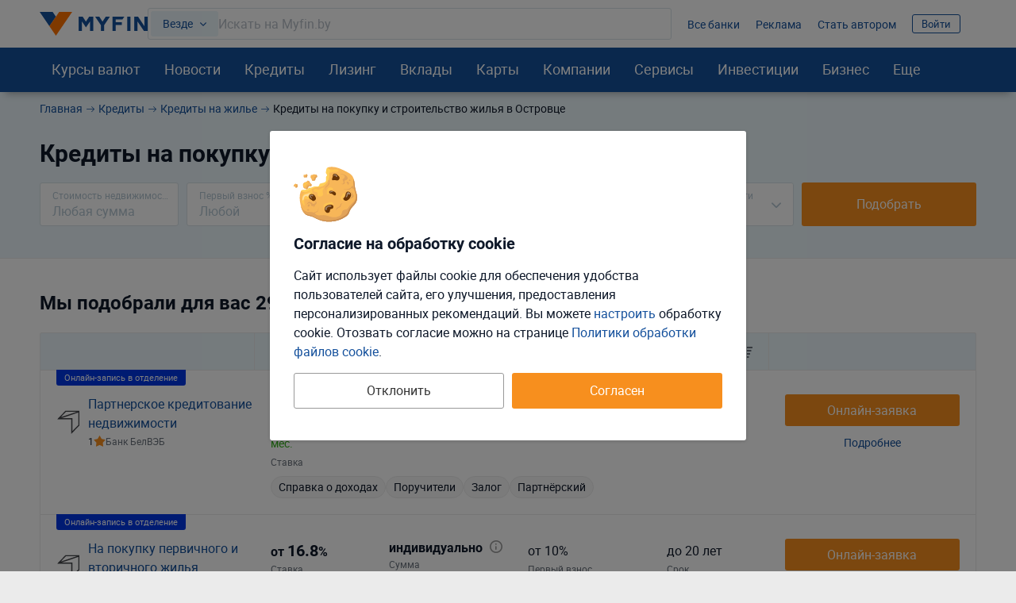

--- FILE ---
content_type: text/html; charset=UTF-8
request_url: https://myfin.by/kredity/zhile/ostrovec
body_size: 43091
content:
<!DOCTYPE html><!--[if IE 8 ]><html lang="ru" class="ie ie8"><![endif]--><!--[if IE 9 ]><html lang="ru" class="ie ie9"><![endif]--><!--[if (gt IE 9)|!(IE)]><!--><html lang="ru"><!--<![endif]--><head><meta charset="UTF-8"><meta name="language" content="ru" /><meta name="format-detection" content="telephone=no"><meta name="SKYPE_TOOLBAR" content="SKYPE_TOOLBAR_PARSER_COMPATIBLE"><meta name="viewport" content="width=device-width, initial-scale=1.0"><meta name='yandex-verification' content='74cb61ab26cc5809' /><meta name="theme-color" content="#14509c"><meta name="referrer" content="origin-when-cross-origin"><meta name="google-site-verification" content="IIvAonHAEkUJVMlL4zqSGTLCccrqApwHdB_5-DjQrTY" /><meta name="yandex-verification" content="55d0e3dacb2053d6" /><meta name="facebook-domain-verification" content="ov0e6luane1c6nc8a4gek4h88fxhwf"/><meta name="verify-admitad" content="5c4d418d3b" /><title>Кредиты на жилье в Островце, на покупку и строительство квартиры, дома</title><link rel="icon" href="/images/favicon/favicon.svg"><link rel="apple-touch-icon-precomposed" href="/images/favicon/apple-touch-icon.png"><link rel="apple-touch-icon" sizes="60x60" href="/images/favicon/apple-touch-icon-60x60.png"><link rel="apple-touch-icon" sizes="76x76" href="/images/favicon/apple-touch-icon-76x76.png"><link rel="apple-touch-icon" sizes="120x120" href="/images/favicon/apple-touch-icon-120x120.png"><link rel="apple-touch-icon" sizes="152x152" href="/images/favicon/apple-touch-icon-152x152.png"><link rel="apple-touch-icon" sizes="180x180" href="/images/favicon/apple-touch-icon-180x180.png"><link rel="icon" type="image/png" href="/images/favicon/android-chrome-192x192.png" sizes="192x192"><link rel="icon" type="image/png" href="/images/favicon/favicon-96x96.png" sizes="96x96"><link rel="icon" type="image/png" href="/images/favicon/favicon-16x16.png" sizes="16x16"><link rel="image_src" href="/images/new/logo--new.png"><meta name="twitter:card" content="summary_large_image"/><link rel="preload" href="https://myfin.by/files_content/fonts/roboto-regular.woff2"
      as="font" crossorigin/><link rel="preload" href="https://myfin.by/files_content/fonts/roboto-bold.woff2"
      as="font" crossorigin/><link rel="preload" href="https://myfin.by/files_content/fonts/MyFin.woff2?12v"
      as="font" crossorigin/><style> @font-face {
        font-family: MyFIn;
        font-display: swap;
        src: url(/files_content/fonts/MyFin.woff2?12v) format('woff2'), url(/files_content/fonts/MyFin.ttf?12v) format('truetype'), url(/files_content/fonts/MyFin.woff?12v) format('woff');
        font-weight: 400;
        font-display: swap;
        font-style: normal
    }

    @font-face {
        font-family: roboto-light;
        font-display: swap;
        src: local(roboto-light), url(/files_content/fonts/roboto-light.woff2) format("woff2"), url(/files_content/fonts/roboto-light.eot?#iefix) format("embedded-opentype"), url(/files_content/fonts/roboto-light.woff) format("woff"), url(/files_content/fonts/roboto-light.ttf) format("truetype"), url(/files_content/fonts/roboto-light.svg#roboto-light) format("svg")
    }

    @font-face {
        font-family: roboto-regular;
        font-display: swap;
        src: local(roboto-regular), url(/files_content/fonts/roboto-regular.woff2) format("woff2"), url(/files_content/fonts/roboto-regular.eot?#iefix) format("embedded-opentype"), url(/files_content/fonts/roboto-regular.woff) format("woff"), url(/files_content/fonts/roboto-regular.ttf) format("truetype"), url(/files_content/fonts/roboto-regular.svg#roboto-regular) format("svg")
    }

    @font-face {
        font-family: roboto-bold;
        font-display: swap;
        src: local(roboto-bold), url(/files_content/fonts/roboto-bold.woff2) format("woff2"), url(/files_content/fonts/roboto-bold.eot?#iefix) format("embedded-opentype"), url(/files_content/fonts/roboto-bold.woff) format("woff"), url(/files_content/fonts/roboto-bold.ttf) format("truetype"), url(/files_content/fonts/roboto-bold.svg#roboto-bold) format("svg")
    }

    html, body {
        font-family: roboto-regular, Helvetica, Arial, sans-serif;
    }
</style><meta  name="description" content="Кредиты на покупку жилья, условия кредитов на строительство жилья от банков Островца в 2026 году. Взять выгодный кредит на покупку квартиры, недвижимости, дома в Островце. Калькулятор кредитов на жилье, онлайн-заявка." /><meta  name="keywords" content="кредиты на жилье, кредиты на покупку жилья, кредит на недвижимость, кредиты на строительство, Островец" /><meta  property="og:image" content="https://myfin.by/files_content/img/openGraph/logo.jpg" /><meta  property="og:title" content="Кредиты на жилье в Островце, на покупку и строительство квартиры, дома" /><meta  property="og:description" content="Кредиты на покупку жилья, условия кредитов на строительство жилья от банков Островца в 2026 году. Взять выгодный кредит на покупку квартиры, недвижимости, дома в Островце. Калькулятор кредитов на жилье, онлайн-заявка." /><meta  property="og:url" content="https://myfin.by/kredity/zhile/ostrovec" /><meta  property="og:type" content="website" /><link href="https://myfin.by/kredity/zhile/ostrovec" rel="canonical"><link href="https://myfin.by/minify/d83b6eb17976ceaad0577426c7d70c94541ece41.css" rel="stylesheet"><meta name="csrf-param" content="_csrf"><meta name="csrf-token" content="2IekTqHzuuf4eNwpORwQHm_9TWXxXbnlGnxMwzUgMj_ov8on1ZmOr5877WoPRnxQG5gXCIZozYZbKgm2bGd9Wg=="></head><body class=" "><!-- Facebook Pixel Code new --><noscript><img height="1" width="1" src="https://www.facebook.com/tr?id=1307149983547936&ev=PageView&noscript=1" alt="pixel"/></noscript><!-- End Facebook Pixel Code new --><script> window.isDesktop = true;
</script><!--AdFox START--><!--Myfintutads--><!--Площадка: myfin.by / Все страницы / perezagruzka--><!--Категория: <не задана>--><!--Тип баннера: update_banner--><div id="adfox_176112207902694344" class=" "></div><!--AdFox START--><!--Myfintutads--><!--Площадка: myfin.by / Все страницы / rich_media--><!--Категория: <не задана>--><!--Тип баннера: Rich_Media--><div id="adfox_171153753473072239" class=""></div><script> window.verify_code_url = 'L3NlbmQtY29kZS92ZXJpZnk=';
        window.user_findby_url = 'L3VzZXItaWRlbnRpdHkvZmluZGJ5';
        window.user_refreh_token_url = 'L2F1dGgvcmVmcmVzaC10b2tlbg==';</script><div class="cookie cookie--desktop active" data-cookie="root"><div class="cookie__wrapper"><div class="cookie__img"><img src="/files_content/img/components/cookie/cookie.svg" alt="cookies"></div><div class="cookie__content"><div class="cookie__title"> Согласие на обработку cookie </div><div class="cookie__text"> Сайт использует файлы cookie для обеспечения удобства пользователей сайта, его улучшения, предоставления персонализированных рекомендаций. Вы можете <span class="fake-link" data-cookie="load-setup-modal">настроить</span> обработку cookie. Отозвать соглаcие можно на странице <a href="/site/cookies-policy">Политики обработки файлов cookie</a>. </div></div><div class="cookie__btn"><button class="btn btn-big btn-default cookie__btn-allow" data-cookie="allow-all-cookies">Согласен</button><button class="btn btn-big btn_more btn--full cookie__btn-deny"
                        data-cookie="disallow-all-cookies">Отклонить</button></div></div></div><div class="custom-modal custom-modal--m" id="refuse-cookies-modal"><div class="custom-modal__content"><div class="custom-modal__close" data-custom-modal="close-modal"></div><div class="refuse-cookies-modal refuse-cookies-modal--desktop "><div class="refuse-cookies-modal__title"> Сайт может перестать корректно работать </div><div class="refuse-cookies-modal__warning mb-10"> Часть функционала сайта перестанет работать. Мы не сможем хранить персональные настройки и рекомендации. </div><div class="refuse-cookies-modal__text"> Для полноценной работы всего сайта рекомендуем принять все cookie или выполнить настройку. </div><div class="refuse-cookies-modal__buttons" data-custom-modal="close-modal"><div class="btn btn-transparent-black btn--full" data-cookie="disallow-all-cookies">Отклонить</div><div class="btn btn-primary btn--full" data-cookie="load-setup-modal">Настроить</div><div class="btn btn-default btn--full" data-cookie="allow-all-cookies">Принять соглашение</div></div></div></div></div><div id="setup-cookies-modal-container"></div><!--AdFox START--><!--Myfintutads--><!--Площадка: myfin.by / Все страницы / rastiashka_top_100%x250_html5_desc --><!--Категория: <не задана>--><!--Тип баннера: rastiashka_top--><div id="adfox_159352121331792351"></div><!--AdFox START--><!--Myfintutads--><!--Площадка: myfin.by / Все страницы / rastiashka (desc)--><!--Категория: <не задана>--><!--Тип баннера: rastiashka_desc_banner--><div id="adfox_15256950211207771"></div><script> function bottomBannerWorkHandler() {
        $(".fox-bottom-desctop-stretch").on('click', function () {
            $('.fox-bottom-desctop-stretch').fadeOut(1000);
            $('.fox-bottom-desctop-stretch').addClass('closed');
            setCookie('bot_ban', 24 * 3600);
        });

        $('.fox-bottom-desctop-stretch-iframe').click(function () {
            console.log('Close fnc desk click')
            $(window).focus();
            $(window).on('blur', function (e) {
                $('.fox-bottom-desctop-stretch-iframe').fadeOut(1000);
                $('.fox-bottom-desctop-stretch-iframe').addClass('closed');
                setCookie('bot_ban', 24 * 3600);
            });
        });

        $('.fox-bottom-desctop-stretch-iframe').hover(function () {
            console.log('Close fnc desk hover')
            $(window).focus();
            $(window).on('blur', function (e) {
                $('.fox-bottom-desctop-stretch-iframe').fadeOut(1000);
                $('.fox-bottom-desctop-stretch-iframe').addClass('closed');
                setCookie('bot_ban', 24 * 3600);
            });
        });

        var windowSize = $(window).outerWidth(true);
        if (windowSize < 1400) {
            $('.fox-bottom-desctop-stretch').css({display: 'none'})
            $(window).scroll(function (e) {
                var winScrollTop = $(window).scrollTop();

                if (winScrollTop >= 250 && !$('.fox-bottom-desctop-stretch').hasClass('closed')) {
                    $('.fox-bottom-desctop-stretch').fadeIn(400);
                } else {
                    $('.fox-bottom-desctop-stretch').fadeOut(400);
                }
            });
        }
    }
</script><!--AdFox START--><!--Myfintutads--><!--Площадка: myfin.by / Все страницы / ScreenGlide--><!--Категория: <не задана>--><!--Тип баннера: ScreenGlide--><div id="adfox_152749856491776656"></div><div id="db" class="g-wrap outer-bg"><div id="st-container" class="st-container"><div class="st-pusher"><div class="st-content"><div class="outer-bg"><div class="g-wrapper"><div class="g-wrapper_i"><header class="g-header" id="myfin_header"><div class="g-header_i container"><div class="header-upd header-upd--desktop"><div class="header-upd__left"><button class="header__logo-back-nav" data-nav-btnBack></button><div class="header-upd__logo"><a href="/" title="На главную Myfin.by"><img src="/images/new/logo-myfin--new.svg" alt="MYFIN" title="MYFIN"></a></div></div><div class="header-upd__right"><div class="header-upd__site-search-wrapper"><div class="site-search" data-site-search="root"><div class="site-search__input-area" data-site-search="input-area"><div class="site-search__search-category-selector"
             data-site-search="search-category-selector"
             data-target="#site-search-categories"
             data-custom-modal="show-modal"> Везде </div><div class="site-search__input-wrapper" data-site-search="input-wrapper"><input type="text" class="site-search__input" placeholder="Искать на Myfin.by" data-site-search="input"><div class="site-search__input-clear" data-site-search="input-clear"></div></div></div><div class="site-search__output-area pretty-scroll" data-site-search="output-area"></div></div></div><div class="header-upd__links-list"><ul class="list-reset flex flex--ai-c"><li></li><li><a href="/banki" onclick="requestCounter(&#039;header_line_banki&#039;)">Все банки</a></li><li><a href="https://ads.myfin.by/?utm_source=myfin&amp;utm_medium=organic&amp;utm_campaign=preheader" onclick="requestCounter(&#039;header_line_ads&#039;)">Реклама</a></li><li><a href="/site/contacts?utm_source=myfin&amp;utm_medium=organic&amp;utm_campaign=preheader" onclick="requestCounter(&#039;header_line_contact&#039;)">Стать автором</a></li><li class="header-upd__right-auth" data-user-profile-container=""><div data-user-profile-container=""><span class="sign-btn" data-target="#login-form-modal" data-custom-modal="show-modal"> Войти </span></div></li></ul></div></div></div><div id="st-trigger-effects" class="hamburger-wrap hidden-md hidden-lg"><button class="hamburger" data-nav-btn aria-label="menu"><span></span><span></span><span></span></button></div></div></header><div class="custom-modal custom-modal--m custom-modal--scrollable-y custom-modal--no-animation" id="site-search-categories"><div class="custom-modal__content"><div class="custom-modal__close" data-custom-modal="close-modal"></div><div class="h3 mb-20">Где искать:</div><div class="site-search-categories" data-site-search-categories="root"><div class="site-search-categories__category" data-site-search-category=""> Везде </div><div class="site-search-categories__category" data-site-search-category="bank_products"> Банковские продукты </div><div class="site-search-categories__category" data-site-search-category="currency_rates"> Курсы валют </div><div class="site-search-categories__category" data-site-search-category="articles"> Статьи </div><div class="site-search-categories__category" data-site-search-category="wiki"> MYFIN Справочник </div><div class="site-search-categories__category" data-site-search-category="companies"> Компании </div><div class="site-search-categories__category" data-site-search-category="bank_mapobject"> Банковские отделения </div><div class="site-search-categories__category" data-site-search-category="business_services"> Услуги для бизнеса </div><div class="site-search-categories__category" data-site-search-category="leasing"> Лизинг </div><div class="site-search-categories__category" data-site-search-category="cars"> Авто </div><div class="site-search-categories__category" data-site-search-category="loans"> Деньги в долг </div><div class="site-search-categories__category" data-site-search-category="investments"> Инвестиции </div></div></div></div><div class="g-main"><div class="g-main_i background"><div class="seo_wrap background"><!-- new menu 2018 --><div class="main-nav "><div class="container"><nav class="main-nav_inner"><div class="main-nav__logo"><a href="/" title="На главную Myfin.by"><img src="/images/new/logo-short.svg" alt="MYFIN" title="MYFIN"></a></div><ul class="main-nav_list list-reset"><li class="main-nav_item main-nav_item-sub"><a class="main-nav_link main-nav_link--straight"
           href="/currency/minsk">Курсы валют</a><div class="main-nav_sub"><div class="main-nav_sub-inner container"><div class="main-nav_sub-cell main-nav_sub-cell--50"><a class="main-nav_sub-title" href="/currency/minsk">Курсы валют</a><ul class="main-nav_sub-list main-nav_sub-list--column-2 list-reset"><li class="main-nav_sub-item"><a class="main-nav_sub-link" href="/zabronirovat-kurs"> Забронировать курс </a></li><li class="main-nav_sub-item"><a class="main-nav_sub-link" href="/converter">Конвертер</a></li><li class="main-nav_sub-item"><a class="main-nav_sub-link" href="/bank/kursy_valjut_nbrb">Курсы
                                НБРБ</a></li><li class="main-nav_sub-item"><a class="main-nav_sub-link" href="/currency/cb-rf">Курсы ЦБРФ</a></li><li class="main-nav_sub-item"><a class="main-nav_sub-link" href="/currency/torgi-na-bvfb">Торги
                                БВФБ</a></li><li class="main-nav_sub-item"><a class="main-nav_sub-link" href="/currency/large-amounts">Курсы для
                                больших сумм</a></li><li class="main-nav_sub-item"><a class="main-nav_sub-link" href="/currency/moskva">Курсы валют в
                                Москве</a></li><!-- Заглушка, чтобы ссылка "курс доллара" встала в новый столбец --><li class="main-nav_sub-item" style="opacity: 0"><span class="main-nav_sub-link">gag</span></li><li class="main-nav_sub-item"><a class="main-nav_sub-link" href="/currency/usd">Курс доллара</a></li><li class="main-nav_sub-item"><a class="main-nav_sub-link" href="/currency/eur">Курс евро</a></li><li class="main-nav_sub-item"><a class="main-nav_sub-link" href="/currency/rub">Курс рубля</a></li><li class="main-nav_sub-item"><a class="main-nav_sub-link" href="/currency/usdrub">Доллар/Рубль</a></li><li class="main-nav_sub-item"><a class="main-nav_sub-link" href="/currency/eurusd">Евро/Доллар</a></li><li class="main-nav_sub-item"><a class="main-nav_sub-link" href="/currency/pln">Курс злотого</a></li><li class="main-nav_sub-item"><a class="main-nav_sub-link" href="/currency/uah">Курс гривны</a></li></ul></div><div class="main-nav_sub-cell main-nav_sub-cell--25"><ul class="main-nav_sub-list list-reset main-nav_sub-list-no-title"><li class="main-nav_sub-item"><a class="main-nav_sub-link" href="/currency/minsk">Минск</a></li><li class="main-nav_sub-item"><a class="main-nav_sub-link" href="/currency/brest">Брест</a></li><li class="main-nav_sub-item"><a class="main-nav_sub-link" href="/currency/vitebsk">Витебск</a></li><li class="main-nav_sub-item"><a class="main-nav_sub-link" href="/currency/gomel">Гомель</a></li><li class="main-nav_sub-item"><a class="main-nav_sub-link" href="/currency/grodno">Гродно</a></li><li class="main-nav_sub-item"><a class="main-nav_sub-link" href="/currency/mogilev">Могилёв</a></li><li class="main-nav_sub-item"><a class="main-nav_sub-link" href="/currency/pinsk">Пинск</a></li></ul></div><div class="main-nav_sub-cell main-nav_sub-cell--25"><a class="main-nav_sub-title" href="/crypto-rates">Курсы криптовалют</a><ul class="main-nav_sub-list list-reset"><li class="main-nav_sub-item"><a class="main-nav_sub-link" href="/crypto-rates/bitcoin">Курс
                                Bitcoin</a></li><li class="main-nav_sub-item"><a class="main-nav_sub-link" href="/crypto-rates/ethereum">Курс
                                Ethereum</a></li></ul></div></div></div></li><li class="main-nav_item main-nav_item-sub "><a class="main-nav_link main-nav_link--straight" href="/article">Новости</a><div class="main-nav_sub"><div class="main-nav_sub-inner container"><div class="main-nav_sub-cell main-nav_sub-cell--25"><span class="main-nav_sub-title">Новости</span><ul class="main-nav_sub-list list-reset"><li class="main-nav_sub-item"><a class="main-nav_sub-link" href="/article/money">Кошелек</a></li><li class="main-nav_sub-item"><a class="main-nav_sub-link" href="/article/zhizn">Жизнь</a></li><li class="main-nav_sub-item"><a class="main-nav_sub-link" href="/article/currency">Валюты</a></li><li class="main-nav_sub-item"><a class="main-nav_sub-link" href="/article/rynki">Рынки</a></li><li class="main-nav_sub-item"><a class="main-nav_sub-link" href="/article/banki">Банки</a></li><li class="main-nav_sub-item"><a class="main-nav_sub-link" href="/article/avto">Автоновости</a></li><li class="main-nav_sub-item"><a class="main-nav_sub-link" href="/article/biznes">Бизнес</a></li><li class="main-nav_sub-item"><a class="main-nav_sub-link"
                               href="/article/blogi">Блоги: Компании и эксперты</a></li></ul></div><div class="main-nav_sub-cell main-nav_sub-cell--75"><div class="main-nav_sub-title">Популярное</div><ul class="main-nav_sub-list list-reset"><li class="main-nav_sub-item"><div class="news-in-menu main-nav_sub-link main-nav_sub-link--native"><a href="/article/currency/kurs-nbrb-na-17-iuna-2025-dollar-stal-desevet-38217?utm_source=myfin&amp;utm_medium=organic&amp;utm_campaign=menu">Курс НБРБ на 17 июня 2025. Доллар стал дешеветь.</a></div></li><li class="main-nav_sub-item"><div class="news-in-menu main-nav_sub-link main-nav_sub-link--native"><a href="/article/biznes/25-iuna-projdet-prezentacia-programmy-executive-mba-38176?utm_source=myfin&amp;utm_medium=organic&amp;utm_campaign=menu">25 июня пройдет презентация программы Executive MBA</a></div></li><li class="main-nav_sub-item"><div class="news-in-menu main-nav_sub-link main-nav_sub-link--native"><a href="/article/currency/dollar-stal-desevet-kurs-nbrb-na-12-iuna-2025-38116?utm_source=myfin&amp;utm_medium=organic&amp;utm_campaign=menu">Доллар стал дешеветь. Курс НБРБ на 12 июня 2025</a></div></li><li class="main-nav_sub-item"><div class="news-in-menu main-nav_sub-link main-nav_sub-link--native"><a href="/article/banki/vklady-stavki-v-belorusskikh-rublakh-prodolzaut-padat-no-s-ogovorkami-38063?utm_source=myfin&amp;utm_medium=organic&amp;utm_campaign=menu">Вклады: ставки в белорусских рублях продолжают падать – но с оговорками </a></div></li><li class="main-nav_sub-item"><div class="news-in-menu main-nav_sub-link main-nav_sub-link--native"><a href="/article/currency/kurs-nbrb-na-10-iuna-2025-dollar-podesevel-38061?utm_source=myfin&amp;utm_medium=organic&amp;utm_campaign=menu">Курс НБРБ на 10 июня 2025. Доллар подешевел.</a></div></li></ul></div></div></div></li><li class="main-nav_item main-nav_item-sub"><a class="main-nav_link main-nav_link--straight" href="/kredity/potrebitelskie">Кредиты</a><div class="main-nav_sub"><div class="main-nav_sub-inner container"><div class="main-nav_sub-cell main-nav_sub-cell--25"><a class="main-nav_sub-title"
                       href="/kredity/potrebitelskie">Потребительские</a><ul class="main-nav_sub-list list-reset"><li class="main-nav_sub-item"><a class="main-nav_sub-link" href="/kredity/kalkulyator">Кредитный
                                калькулятор</a></li><li class="main-nav_sub-item"><a class="main-nav_sub-link" href="/kredity/na-belorusskie-tovary-i-uslugi">Кредиты на белорусские товары</a></li><li class="main-nav_sub-item"><a class="main-nav_sub-link" href="/kredity/onlajn"><span>Онлайн-кредиты</span></a></li><li class="main-nav_sub-item"><a class="main-nav_sub-link" href="/kredity/nalichnymi">Наличными</a></li><li class="main-nav_sub-item"><a class="main-nav_sub-link" href="/kredity/bez-spravki">Без
                                справок</a></li><li class="main-nav_sub-item"><a class="main-nav_sub-link" href="/kredity/refinansirovanie">Рефинансирование
                                кредитов</a></li></ul></div><div class="main-nav_sub-cell main-nav_sub-cell--25"><a class="main-nav_sub-title" onclick="requestCounter('click_type');"
                       href="/kredity/zhile">На
                        жилье </a><ul class="main-nav_sub-list list-reset"><li class="main-nav_sub-item"><a class="main-nav_sub-link" href="/kredity/kalkulyator-zhilya">Калькулятор
                                кредитов на жилье</a></li><li class="main-nav_sub-item"><a class="main-nav_sub-link"
                               href="/kredity/lgotnyj-na-stroitelstvo-zhilya">Льготные</a></li><li class="main-nav_sub-item"><a class="main-nav_sub-link" href="/kredity/na-stroitelstvo-zhilya">На
                                строительство жилья </a></li><li class="main-nav_sub-item"><a class="main-nav_sub-link" href="/kredity/na-pokupku-kvartiry">На
                                покупку квартиры</a></li><li class="main-nav_sub-item"><a class="main-nav_sub-link" href="/kredity/ipoteka">Ипотека</a></li><li class="main-nav_sub-item"><a class="main-nav_sub-link" href="/kredity/na-10-let">На 10 лет</a></li></ul></div><div class="main-nav_sub-cell main-nav_sub-cell--25"><a class="main-nav_sub-title" href="/kredity/avto">Автокредиты</a><ul class="main-nav_sub-list list-reset"><li class="main-nav_sub-item"><a class="main-nav_sub-link" href="/kredity/kalkulyator-avtokredita">Калькулятор
                                кредитов на авто</a></li><li class="main-nav_sub-item"><a class="main-nav_sub-link"
                               href="/kredity/belgee">Белджи в кредит </a></li><li class="main-nav_sub-item"><a class="main-nav_sub-link"
                               href="/kredity/na-geely">Geely в кредит </a></li><li class="main-nav_sub-item"><a class="main-nav_sub-link"
                               href="/kredity/na-elektromobil">Кредиты на электромобили </a></li><li class="main-nav_sub-item"><a class="main-nav_sub-link" href="/kredity/avtokredity-na-novoe-avto">На
                                новое авто</a></li><li class="main-nav_sub-item"><a class="main-nav_sub-link" href="/kredity/avtokredit-na-bu-avto">На
                                подержанное авто</a></li></ul></div><div class="main-nav_sub-cell main-nav_sub-cell--25"><a class="main-nav_sub-title" href="/zaimy">Займы</a><ul class="main-nav_sub-list list-reset"><li class="main-nav_sub-item"><a class="main-nav_sub-link"
                               href="/zaimy/onlajn">Займы онлайн </a></li><li class="main-nav_sub-item"><a class="main-nav_sub-link"
                               href="/zaimy/srochno">Займы срочно </a></li><li class="main-nav_sub-item"><a class="main-nav_sub-link" href="/zaimy/kruglosutochno">Займы
                                круглосуточно</a></li><li class="main-nav_sub-item"><a class="main-nav_sub-link" href="/kredity/dengi-v-dolg">Деньги в
                                долг</a></li></ul></div></div></div></li><li class="main-nav_item main-nav_item-sub"><a class="main-nav_link main-nav_link--straight" href="/leasing/avto"><span>Лизинг</span></a><div class="main-nav_sub"><div class="main-nav_sub-inner container"><div class="main-nav_sub-cell main-nav_sub-cell--25"><a class="main-nav_sub-title" href="/leasing/avto">Лизинг авто</a><ul class="main-nav_sub-list list-reset"><li class="main-nav_sub-item"><a class="main-nav_sub-link"
                               href="/leasing/novye-avto">Лизинг новых авто</a></li><li class="main-nav_sub-item"><a class="main-nav_sub-link"
                               href="/leasing/novyj-elektromobil">Лизинг электромобилей</a></li><li class="main-nav_sub-item"><a class="main-nav_sub-link"
                               href="/leasing/novye-avto-bez-pervonachalnogo-vznosa">Лизинг без
                                первоначального взноса</a></li><li class="main-nav_sub-item"><a class="main-nav_sub-link"
                               href="/leasing/avto-s-probegom">Лизинг авто с пробегом</a></li><li class="main-nav_sub-item"><a class="main-nav_sub-link"
                               href="/leasing/kalkulyator">Калькулятор лизинга авто</a></li><li class="main-nav_sub-item"><a class="main-nav_sub-link"
                               href="/leasing/kalkulyator-avto-s-probegom">Калькулятор лизинга б/у авто</a></li></ul></div><div class="main-nav_sub-cell main-nav_sub-cell--25"><a class="main-nav_sub-title" href="/cars">Новые автомобили</a><ul class="main-nav_sub-list list-reset"><li class="main-nav_sub-item"><a class="main-nav_sub-link"
                               href="/cars">Новые авто в Беларуси</a></li><li class="main-nav_sub-item"><a class="main-nav_sub-link"
                               href="/cars/belgee">Автомобили Belgee</a></li><li class="main-nav_sub-item"><a class="main-nav_sub-link"
                               href="/cars/byd">Автомобили BYD</a></li><li class="main-nav_sub-item"><a class="main-nav_sub-link"
                               href="/cars/chery">Автомобили Chery</a></li><li class="main-nav_sub-item"><a class="main-nav_sub-link"
                               href="/cars/geely">Автомобили Geely</a></li></ul></div><div class="main-nav_sub-cell main-nav_sub-cell--25"><a class="main-nav_sub-title" href="/leasing/business-avto">Лизинг авто для бизнеса</a><ul class="main-nav_sub-list list-reset"><li class="main-nav_sub-item"><a class="main-nav_sub-link"
                               href="/leasing/avto-ip">Лизинг авто для ИП</a></li><li class="main-nav_sub-item"><a class="main-nav_sub-link"
                               href="/leasing/avto-ooo">Лизинг авто для ООО</a></li><li class="main-nav_sub-item"><a class="main-nav_sub-link"
                               href="/leasing/gruzovye-avto">Лизинг грузовых автомобилей</a></li><li class="main-nav_sub-item"><a class="main-nav_sub-link"
                               href="/leasing/taxi">Лизинг авто для такси</a></li><li class="main-nav_sub-item"><a class="main-nav_sub-link"
                               href="/leasing/lada-dlya-uridicheskih-lic">Lada в лизинг для юридических лиц</a></li></ul></div></div></div></li><li class="main-nav_item main-nav_item-sub "><a class="main-nav_link main-nav_link--straight" href="/vklady">Вклады</a><div class="main-nav_sub"><div class="main-nav_sub-inner container"><div class="main-nav_sub-cell main-nav_sub-cell--25"><a class="main-nav_sub-title" href="/vklady">В белорусских рублях</a><ul class="main-nav_sub-list list-reset"><li class="main-nav_sub-item"><a class="main-nav_sub-link"
                               href="/vklady/otzyvnye-v-belorusskih-rublyah">Отзывные в
                                белорусских рублях </a></li><li class="main-nav_sub-item"><a class="main-nav_sub-link"
                               href="/vklady/bezotzyvnye-v-belorusskih-rublyah">Безотзывные в
                                белорусских рублях </a></li><li class="main-nav_sub-item"><a class="main-nav_sub-link" href="/vklady/kalkulyator">Калькулятор</a></li><li class="main-nav_sub-item"><a class="main-nav_sub-link"
                               href="/vklady/vygodnye-v-belorusskih-rublyah">Выгодные в
                                белорусских рублях </a></li><li class="main-nav_sub-item"><a class="main-nav_sub-link" href="/vklady/pod-vysokij-procent">Под
                                высокий процент</a></li></ul></div><div class="main-nav_sub-cell main-nav_sub-cell--25"><a class="main-nav_sub-title" href="/vklady/v-inostrannoj-valute">В иностранной валюте</a><ul class="main-nav_sub-list list-reset"><li class="main-nav_sub-item"><a class="main-nav_sub-link"
                               href="/vklady/otzyvnye-v-inostrannoj-valyute">Отзывные в
                                иностранной валюте </a></li><li class="main-nav_sub-item"><a class="main-nav_sub-link" href="/vklady/bezotzyvnye-v-valyute">Безотзывные
                                в иностранной
                                валюте </a></li><li class="main-nav_sub-item"><a class="main-nav_sub-link" href="/vklady/v-dollarah">В долларах</a></li><li class="main-nav_sub-item"><a class="main-nav_sub-link"
                               href="/vklady/vygodnye-v-inostrannoj-valyute">Выгодные в
                                иностранной валюте </a></li><li class="main-nav_sub-item"><a class="main-nav_sub-link" href="/vklady/v-rossijskih-rublyah">В
                                российских рублях</a></li></ul></div><div class="main-nav_sub-cell main-nav_sub-cell--25"><a class="main-nav_sub-title" href="/investicii/tokens">Токены белорусских компаний</a></div></div></div></li><li class="main-nav_item main-nav_item-sub "><a class="main-nav_link main-nav_link--straight" href="/raschetnye-karty"
           onclick="requestCounter('Karty')">Карты</a><div class="main-nav_sub"><div class="main-nav_sub-inner container"><div class="main-nav_sub-cell main-nav_sub-cell--25"><a class="main-nav_sub-title" href="/karty"
                       onclick="requestCounter('kreditnye_karty')">Кредитные
                        карты </a><ul class="main-nav_sub-list list-reset"><li class="main-nav_sub-item"><a class="main-nav_sub-link" href="/karty/vygodnye">Выгодные карты</a></li><li class="main-nav_sub-item"><a class="main-nav_sub-link" href="/karty/s-overdraftom">Карты с
                                овердрафтом</a></li><li class="main-nav_sub-item"><a class="main-nav_sub-link" href="/karty/bez-spravok-o-dohodah">Карты
                                без справок о
                                доходах </a></li><li class="main-nav_sub-item"><a class="main-nav_sub-link" href="/karty/s-lgotnym-periodom">Карты с
                                льготным периодом</a></li></ul></div><div class="main-nav_sub-cell main-nav_sub-cell--25"><a class="main-nav_sub-title" href="/raschetnye-karty"
                       onclick="requestCounter('debetovye_karty')"> Дебетовые карты </a><ul class="main-nav_sub-list list-reset"><li class="main-nav_sub-item"><a class="main-nav_sub-link" href="/raschetnye-karty/valyutnye">Валютные
                                карточки</a></li><li class="main-nav_sub-item"><a class="main-nav_sub-link" href="/raschetnye-karty/pensioneram">Пенсионные
                                карты</a></li><li class="main-nav_sub-item"><a class="main-nav_sub-link" href="/raschetnye-karty/virtualnye">Виртуальные карты</a></li></ul></div><div class="main-nav_sub-cell main-nav_sub-cell--25"><a class="main-nav_sub-title" href="/perevod-s-kartu-na-kartu"
                       onclick="requestCounter('menu_perevod')"> Переводы с карты на карту </a></div></div></div></li><!-- Компании /end--><li class="main-nav_item main-nav_item-sub"><span class="main-nav_link" data-menu-item="rating"> Компании </span><div class="main-nav_sub"><div class="main-nav_sub-inner container"><div class="main-nav_sub-cell main-nav_sub-cell--25"><div class="main-nav_sub-title"> Найти отделение </div><ul class="main-nav_sub-list list-reset"><li class="main-nav_sub-item"><a class="main-nav_sub-link" href="/banki/otdelenija">Карта банковских отделений</a></li><li class="main-nav_sub-item"><a class="main-nav_sub-link" href="/banki/bankomaty">Карта банкоматов</a></li><li class="main-nav_sub-item"><a class="main-nav_sub-link" href="/bank/alfabank/otdelenija-spiskom">Отделения Альфа Банка</a></li><li class="main-nav_sub-item"><a class="main-nav_sub-link" href="/bank/belarusbank/otdelenija-spiskom">Отделения Беларусбанка</a></li><li class="main-nav_sub-item"><a class="main-nav_sub-link" href="/bank/mtbank/otdelenija-spiskom">Отделения МТБанка</a></li></ul></div><div class="main-nav_sub-cell main-nav_sub-cell--25"><div class="main-nav_sub-title"> Отзывы на компании </div><ul class="main-nav_sub-list list-reset"><li class="main-nav_sub-item"><a class="main-nav_sub-link" href="/otzyvy/banki">Отзывы о банках Беларуси</a></li><li class="main-nav_sub-item"><a class="main-nav_sub-link" href="/otzyvy/leasing">Отзывы о лизинговых компаниях</a></li><li class="main-nav_sub-item"><a class="main-nav_sub-link" href="/otzyvy/lombard">Отзывы о ломбардах</a></li><li class="main-nav_sub-item"><a class="main-nav_sub-link" href="/otzyvy/mfo">Отзывы о МФО</a></li><li class="main-nav_sub-item"><a class="main-nav_sub-link" href="/otzyvy/forex">Отзывы о форекс компаниях</a></li></ul></div><div class="main-nav_sub-cell main-nav_sub-cell--25"><div class="main-nav_sub-title"> Рейтинг компаний </div><ul class="main-nav_sub-list list-reset"><li class="main-nav_sub-item"><a class="main-nav_sub-link" href="/banki">Рейтинг банков</a></li><li class="main-nav_sub-item"><a class="main-nav_sub-link" href="/leasing/rating">Рейтинг лизинговых компаний</a></li><li class="main-nav_sub-item"><a class="main-nav_sub-link" href="/lombardy">Рейтинг ломбардов</a></li><li class="main-nav_sub-item"><a class="main-nav_sub-link" href="/mfo">Рейтинг МФО</a></li><li class="main-nav_sub-item"><a class="main-nav_sub-link" href="/mobile-apps/bank-personal">Рейтинг мобильных приложений банков</a></li><li class="main-nav_sub-item"><a class="main-nav_sub-link" href="/mobile-apps/bank-business">Рейтинг банковских приложений для бизнеса</a></li></ul></div><div class="main-nav_sub-cell main-nav_sub-cell--25"><a class="main-nav_sub-title" href="/bank/bvebank/appointment">Запись в отделение банка БелВЭБ</a></div></div></div></li><!-- Компании /end--><!-- Сервисы --><li class="main-nav_item main-nav_item-sub "><a href="/online-services" class="main-nav_link main-nav_link--straight"
           data-menu-item="online-services"> Сервисы </a><div class="main-nav_sub"><div class="main-nav_sub-inner container"><div class="main-nav_sub-cell main-nav_sub-cell--25"><a class="main-nav_sub-title" href="/bank/bvebank/appointment">MYFIN очередь</a></div><div class="main-nav_sub-cell main-nav_sub-cell--25"><div class="main-nav_sub-title">Операции с валютой</div><ul class="main-nav_sub-list list-reset"><li class="main-nav_sub-item"><a class="main-nav_sub-link" href="/zabronirovat-kurs"> Забронировать курс </a></li></ul></div><div class="main-nav_sub-cell main-nav_sub-cell--25"><a class="main-nav_sub-title" href="/perevod-s-kartu-na-kartu">Переводы</a><ul class="main-nav_sub-list list-reset"><li class="main-nav_sub-item"><a class="main-nav_sub-link" id="halva-perevody-menu"
                               href="/oplata-v-rassrochku"><span>Переводы по Халве</span></a></li><li class="main-nav_sub-item"><a class="main-nav_sub-link" href="/perevod-s-kartu-na-kartu/mtbank">МТБанк: с карты на карту</a></li><li class="main-nav_sub-item"><a class="main-nav_sub-link" href="/perevod-s-kartu-na-kartu/belveb">БелВЭБ: с карты на карту</a></li><li class="main-nav_sub-item"><a class="main-nav_sub-link" href="/perevod-s-kartu-na-kartu/alfabank">Альфа Банк: с карты на карту</a></li></ul></div><div class="main-nav_sub-cell main-nav_sub-cell--25"><div class="main-nav_sub-title">Платежи</div><ul class="main-nav_sub-list list-reset"><li class="main-nav_sub-item"><a class="main-nav_sub-link" id="halva-payments-menu"
                               href="/oplata-v-rassrochku"><span>Платежи в рассрочку по Халве</span></a></li><li class="main-nav_sub-item"><a class="main-nav_sub-link" href="/erip">ЕРИП Платежи</a></li></ul></div></div></div></li><!-- Сервисы /end--><!-- Инвестиции --><li class="main-nav_item main-nav_item-sub"><span class="main-nav_link"> Инвестиции </span><div class="main-nav_sub"><div class="main-nav_sub-inner container"><div class="main-nav_sub-cell main-nav_sub-cell--25"><a class="main-nav_sub-title" href="/obligatsii">Облигации</a><ul class="main-nav_sub-list list-reset"><li class="main-nav_sub-item"><a class="main-nav_sub-link" href="/obligatsii/kalkulator">Калькулятор
                                облигаций</a></li><li class="main-nav_sub-item"><a class="main-nav_sub-link"
                               href="/obligatsii/bankovskie">Банковские</a></li><li class="main-nav_sub-item"><a class="main-nav_sub-link" href="/obligatsii/korporativnye">Корпоративные</a></li><li class="main-nav_sub-item"><a class="main-nav_sub-link" href="/investicii/tokens">Цифровые облигации</a></li></ul></div><div class="main-nav_sub-cell main-nav_sub-cell--25"><a class="main-nav_sub-title" href="/investicii/akcii">Акции</a><a class="main-nav_sub-title" href="/investicii/tokens">Токены компаний</a></div><div class="main-nav_sub-cell main-nav_sub-cell--25"><div class="main-nav_sub-title">Драгоценные металлы</div><ul class="main-nav_sub-list list-reset"><li class="main-nav_sub-item"><a class="main-nav_sub-link" href="/bank/metally/gold">Золото</a></li><li class="main-nav_sub-item"><a class="main-nav_sub-link" href="/bank/metally/silver">Серебро</a></li><li class="main-nav_sub-item"><a class="main-nav_sub-link" href="/bank/metally/platinum">Платина</a></li></ul></div><div class="main-nav_sub-cell main-nav_sub-cell--25"><a class="main-nav_sub-title" href="/crypto-rates">Криптовалюты</a><ul class="main-nav_sub-list list-reset"><li class="main-nav_sub-item"><a class="main-nav_sub-link" href="/crypto-rates/bitcoin">Курс
                                Биткоина</a></li><li class="main-nav_sub-item"><a class="main-nav_sub-link" href="/crypto-rates/calculator">Калькулятор
                                криптовалют</a></li><li class="main-nav_sub-item"><a class="main-nav_sub-link" href="/crypto-rates/ethereum">Курс
                                Эфира</a></li></ul></div><div class="main-nav_sub-cell main-nav_sub-cell--25"><div class="main-nav_sub-title" >Форекс</div><ul class="main-nav_sub-list list-reset"><li class="main-nav_sub-item"><a class="main-nav_sub-link" href="/forex">Курсы валют форекс</a></li><li class="main-nav_sub-item"><a class="main-nav_sub-link" href="/forex/rating">Форекс-брокеры Беларуси</a></li></ul></div></div></div></li><!-- Инвестиции /end--><!--    Бизнес--><li class="main-nav_item main-nav_item-sub "><a class="main-nav_link main-nav_link--straight" href="/kredity/business">Бизнес</a><div class="main-nav_sub"><div class="main-nav_sub-inner container"><div class="main-nav_sub-cell main-nav_sub-cell--25"><a class="main-nav_sub-title" href="/kredity/business">Кредиты</a><ul class="main-nav_sub-list list-reset"><li class="main-nav_sub-item"><a class="main-nav_sub-link" href="/kredity/dlya-malogo-biznesa">Для
                                малого бизнеса</a></li><li class="main-nav_sub-item"><a class="main-nav_sub-link" href="/kredity/na-biznes-s-nulya">На
                                бизнес с нуля</a></li><li class="main-nav_sub-item"><a class="main-nav_sub-link" href="/kredity/na-razvitie-biznesa">На
                                развитие бизнеса</a></li><li class="main-nav_sub-item"><a class="main-nav_sub-link"
                               href="/kredity/kalkulyator-biznes">Калькулятор для бизнеса</a></li></ul></div><div class="main-nav_sub-cell main-nav_sub-cell--25"><a class="main-nav_sub-title" href="/leasing/business-avto">Лизинг авто для бизнеса</a><ul class="main-nav_sub-list list-reset"><li class="main-nav_sub-item"><a class="main-nav_sub-link"
                               href="/leasing/avto-ip">Лизинг авто для ИП</a></li><li class="main-nav_sub-item"><a class="main-nav_sub-link"
                               href="/leasing/avto-ooo">Лизинг авто для ООО</a></li><li class="main-nav_sub-item"><a class="main-nav_sub-link"
                               href="/leasing/gruzovye-avto">Лизинг грузовых автомобилей</a></li><li class="main-nav_sub-item"><a class="main-nav_sub-link"
                               href="/leasing/taxi">Лизинг авто для такси</a></li><li class="main-nav_sub-item"><a class="main-nav_sub-link"
                               href="/leasing/lada-dlya-uridicheskih-lic">Lada в лизинг для юридических лиц</a></li></ul></div><div class="main-nav_sub-cell main-nav_sub-cell--25"><a class="main-nav_sub-title" href="/rko">Расчётно-кассовое обслуживание</a><a class="main-nav_sub-title" href="/ekvajring/torgovyj">Торговый эквайринг</a><a class="main-nav_sub-title" href="/ekvajring/torgovyj/mobilnyj-ekvajring">Мобильный
                        эквайринг</a></div><div class="main-nav_sub-cell main-nav_sub-cell--25"><div class="main-nav_sub-cell"><a class="main-nav_sub-title"
                           href="/ekvajring/internet">Интернет-эквайринг</a></div><a class="main-nav_sub-title" href="/kassovoe-terminalnoe-oborudovanie"> Кассовое и терминальное оборудование </a></div><div class="main-nav_sub-cell main-nav_sub-cell--25"><a class="main-nav_sub-title" id="katalog-business-menu" href="/katalog"><span>Каталог</span></a><ul class="main-nav_sub-list list-reset"><li class="main-nav_sub-item"><a class="main-nav_sub-link"
                               href="https://myfin.by/katalog/kommerceskaa-nedvizimost"> Коммерческая недвижимость </a></li><li class="main-nav_sub-item"><a class="main-nav_sub-link" href="https://myfin.by/katalog/transport"> Коммерческий транспорт </a></li><li class="main-nav_sub-item"><a class="main-nav_sub-link" href="https://myfin.by/katalog/uslugi"> Услуги для бизнеса </a></li><li class="main-nav_sub-item"><a class="main-nav_sub-link" href="https://myfin.by/katalog/fransizy"> Франшизы </a></li><li class="main-nav_sub-item"><a class="main-nav_sub-link"
                               href="https://myfin.by/katalog/gotovyj-biznes"> Готовый бизнес </a></li></ul></div></div></div></li><!--    Бизнес /end--><li class="main-nav_item main-nav_item-sub "><span class="main-nav_link">Еще</span><div class="main-nav_sub"><div class="main-nav_sub-inner container"><div class="main-nav_sub-cell main-nav_sub-cell--25"><a class="main-nav_sub-link" href="/special/champions-league24-table" target="_blank"><img class="load_image" src="/images/new/img_preloader_logo_new.svg" height="76" alt="Лига чемпионов 2025" data-url-img="/files_content/img/components/widgets/desktop-menu/champions-league-2025-desktop.png"></a></div><div class="main-nav_sub-cell main-nav_sub-cell--25"><a class="main-nav_sub-link"
                       href="/promo-app"> Мобильное приложение MYFIN </a><a class="main-nav_sub-link" href="/wiki">MYFIN Справочник</a></div><div class="main-nav_sub-cell main-nav_sub-cell--25"><a class="main-nav_sub-link" href="/rassrochka">Рассрочка</a><a class="main-nav_sub-link" href="/novostroyki">Новостройки Минска</a></div><div class="main-nav_sub-cell main-nav_sub-cell--25"><a class="main-nav_sub-link"
                       href="/bukmekerskie-kontory">Букмекерские
                        конторы РБ </a></div></div></div></li></ul><div class="main-nav_social hidden-lg hidden-md"><div class="social social--col"><div class="title"> Оставайся с Myfin.by </div><div class="teleg ic-teleg soc"></div><div class="vk ic-vk soc"></div><div class="fb ic-fb soc"></div><!--<div class="tw ic-tw soc"></div>--><div class="tiktok ic-tiktok soc"></div><div class="instagram soc"></div><div class="youtube soc"></div><div class="ok ic-ok soc"></div><div class="vb ic-vb soc"><svg xmlns="http://www.w3.org/2000/svg" viewBox="0 0 48 48" width="48px" height="48px"><path fill="transparent" d="M24,5C21.361,5,13.33,5,8.89,9.054C6.246,11.688,5,15.494,5,21v3c0,5.506,1.246,9.312,3.921,11.976 c1.332,1.215,3.148,2.186,5.368,2.857L15,39.047v5.328C15,45,15.181,45,15.241,45c0.123,0,0.32-0.039,0.694-0.371 c0.09-0.089,0.75-0.803,3.96-4.399l0.324-0.363l0.485,0.031C21.779,39.965,22.888,40,24,40c2.639,0,10.67,0,15.11-4.055 C41.753,33.311,43,29.505,43,24v-3c0-5.506-1.246-9.312-3.921-11.976C34.67,5,26.639,5,24,5z"/><path fill="#fff" d="M33.451 28.854c-1.111-.936-1.624-1.219-3.158-2.14C29.654 26.331 28.68 26 28.169 26c-.349 0-.767.267-1.023.523C26.49 27.179 26.275 28 25.125 28c-1.125 0-3.09-1.145-4.5-2.625C19.145 23.965 18 22 18 20.875c0-1.15.806-1.38 1.462-2.037C19.718 18.583 20 18.165 20 17.816c0-.511-.331-1.47-.714-2.109-.921-1.535-1.203-2.048-2.14-3.158-.317-.376-.678-.548-1.056-.549-.639-.001-1.478.316-2.046.739-.854.637-1.747 1.504-1.986 2.584-.032.147-.051.295-.057.443-.046 1.125.396 2.267.873 3.234 1.123 2.279 2.609 4.485 4.226 6.455.517.63 1.08 1.216 1.663 1.782.566.582 1.152 1.145 1.782 1.663 1.97 1.617 4.176 3.103 6.455 4.226.958.472 2.086.906 3.2.874.159-.005.318-.023.477-.058 1.08-.238 1.947-1.132 2.584-1.986.423-.568.74-1.406.739-2.046C33.999 29.532 33.827 29.171 33.451 28.854zM34 24c-.552 0-1-.448-1-1v-1c0-4.962-4.038-9-9-9-.552 0-1-.448-1-1s.448-1 1-1c6.065 0 11 4.935 11 11v1C35 23.552 34.552 24 34 24zM27.858 22c-.444 0-.85-.298-.967-.748-.274-1.051-1.094-1.872-2.141-2.142-.535-.139-.856-.684-.718-1.219.138-.534.682-.855 1.219-.718 1.748.453 3.118 1.822 3.575 3.574.139.535-.181 1.08-.715 1.22C28.026 21.989 27.941 22 27.858 22z"/><path fill="#fff" d="M31,23c-0.552,0-1-0.448-1-1c0-3.188-2.494-5.818-5.678-5.986c-0.552-0.029-0.975-0.5-0.946-1.051 c0.029-0.552,0.508-0.976,1.051-0.946C28.674,14.241,32,17.748,32,22C32,22.552,31.552,23,31,23z"/><path fill="#fff" d="M24,4C19.5,4,12.488,4.414,8.216,8.316C5.196,11.323,4,15.541,4,21c0,0.452-0.002,0.956,0.002,1.5 C3.998,23.043,4,23.547,4,23.999c0,5.459,1.196,9.677,4.216,12.684c1.626,1.485,3.654,2.462,5.784,3.106v4.586 C14,45.971,15.049,46,15.241,46h0.009c0.494-0.002,0.921-0.244,1.349-0.624c0.161-0.143,2.02-2.215,4.042-4.481 C21.845,40.972,22.989,41,23.999,41c0,0,0,0,0,0s0,0,0,0c4.5,0,11.511-0.415,15.784-4.317c3.019-3.006,4.216-7.225,4.216-12.684 c0-0.452,0.002-0.956-0.002-1.5c0.004-0.544,0.002-1.047,0.002-1.5c0-5.459-1.196-9.677-4.216-12.684C35.511,4.414,28.5,4,24,4z M41,23.651l0,0.348c0,4.906-1.045,8.249-3.286,10.512C33.832,38,26.437,38,23.999,38c-0.742,0-1.946-0.001-3.367-0.1 C20.237,38.344,16,43.083,16,43.083V37.22c-2.104-0.505-4.183-1.333-5.714-2.708C8.045,32.248,7,28.905,7,23.999l0-0.348 c0-0.351-0.001-0.73,0.002-1.173C6.999,22.078,6.999,21.7,7,21.348L7,21c0-4.906,1.045-8.249,3.286-10.512 C14.167,6.999,21.563,6.999,24,6.999c2.437,0,9.832,0,13.713,3.489c2.242,2.263,3.286,5.606,3.286,10.512l0,0.348 c0,0.351,0.001,0.73-0.002,1.173C41,22.922,41,23.3,41,23.651z"/></svg></div><div class="linkedin ic-linkedin soc"></div></div></div></nav></div></div><!-- new menu 2018 --><!--AdFox START--><!--Myfintutads--><!--Площадка: myfin.by / Все страницы / branding--><!--Категория: <не задана>--><!--Тип баннера: branding--><div id="adfox_152577101211152892"></div><div class="external-branding-wrapper" data-sticky-panel="trigger"><!--AdFox START--><!--Myfintutads--><!--Площадка: myfin.by / Все страницы / branding_filter--><!--Категория: <не задана>--><!--Баннер: <не задана>--><!--Тип баннера: branding_filter_new--><div id="adfox_163525481957719536"></div><div class="bg-blue" style=""><div class="container"><nav class="breadcrumb-container   "><ul class="breadcrumb pt-10 pb-10"><li><a href='https://myfin.by'><span>Главная</span></a></li><li><a href='/kredity'><span>Кредиты</span></a></li><li><a href='/kredity/zhile'><span>Кредиты на жилье</span></a></li><li class="active"><span>Кредиты на покупку и строительство жилья в Островце </span></li></ul><script type="application/ld+json">{"@context":"http://schema.org","@type":"BreadcrumbList","itemListElement":[{"@type":"ListItem","position":0,"name":"&#128313; Кредиты","item":"https://myfin.by/kredity"},{"@type":"ListItem","position":1,"name":"&#128312; Кредиты на жилье","item":"https://myfin.by/kredity/zhile"},{"@type":"ListItem","position":2,"name":"&#128313; Кредиты на покупку и строительство жилья в Островце ","item":"https://myfin.by/kredity/zhile/ostrovec"}]}</script></nav></div></div><section class="section section--d section--fst bg-blue" style=""><div class="container"><!--AdFox START--><!--Myfintutads--><!--Площадка: myfin.by / Все страницы / branding_filters_mob--><!--Категория: <не задана>--><!--Тип баннера: gif_showcase_deposit_banner--><div id="adfox_16412857180858146"></div></div><div class="container"><div class="top-content "><div class="top-content__section"><h1> Кредиты на покупку и строительство жилья в <span class="fake-link dashed dashed--l" data-toggle="modal" data-target="#modal-city">Островце</span></h1><div class="mt-15"></div></div><div class="top-content__section mt-20"><div v-scope="{
    isHidden: true,
    toggleVisibility() {
        this.isHidden = !this.isHidden;
        if (!this.isHidden) {
            document.body.classList.add('blocked');
            const $bottomNavigation = document.querySelector('.bottom-mobile-navigation')
            if($bottomNavigation) {
               $bottomNavigation.classList.add('hidden');
            }
        } else {
            document.body.classList.remove('blocked');
            const $bottomNavigation = document.querySelector('.bottom-mobile-navigation')
            if($bottomNavigation) {
               $bottomNavigation.classList.add('hidden');
            }
        }
    },
    closeVisibility() {
        this.isHidden = true;
        document.body.classList.remove('blocked');
    }
}"><div data-filter-modal-skeleton=""><div data-filter-modal="root"
             :class="{ 'filter-modal ': !isHidden }"><div class="filter-modal__backdrop"></div><div class="filter-modal__content"><div class="filter-modal__close" @click="toggleVisibility"><i class="ic-close"></i></div><div class="filter-modal__title h3 mb-20">Все фильтры</div><form id="credits-form-top" action="/kredity/zhile" method="get" data-url-pjax="/kredity/zhile" data-bank-page="false"><div class="filter filter--zhile "
                     data-filter-listing="root"><div class="filter__grid"><div class="filter__cell filter__cell--bordered"><div class="filter__cell-label"><label>Стоимость недвижимости, BYN</label></div><div class="filter__input"><div class="form-group field-creditslistzhileform-amount_price"><input type="number" id="creditslistzhileform-amount_price" class="form-control" name="CreditsListZhileForm[amount_price]" oninput="if (this.value.length &gt; 9) this.value = this.value.slice(0, 9); debouncedPjaxFilter()" data-filter-item="amount_price" data-name="amount_price" placeholder="Любая сумма"><div class="help-block"></div></div></div></div><div class="filter__cell filter__cell--bordered"><div class="filter__cell-label"><label>Первый взнос %</label></div><div class="filter__input"><div class="form-group field-creditslistzhileform-avans_percent"><input type="number" id="creditslistzhileform-avans_percent" class="form-control" name="CreditsListZhileForm[avans_percent]" oninput="if(this.value &gt; 99) this.value = 99; debouncedPjaxFilter()" data-filter-item="avans_percent" data-name="avans_percent" placeholder="Любой"><div class="help-block"></div></div></div></div><div class="filter__cell filter__cell--bordered"><div class="filter__cell-label">Срок кредита</div><div class="filter__select"><div class="select-container select-container-v2--blue-text select-container-v2"><div class="form-group field-creditslistzhileform-period"><select id="creditslistzhileform-period" class="form-control select-hidden period-filter" name="CreditsListZhileForm[period]" data-fast-filter-item="select" onchange="debouncedPjaxFilter()"><option value="0">Любой</option><option value="36">3 года</option><option value="48">4 года</option><option value="60">5 лет</option><option value="72">6 лет</option><option value="84">7 лет</option><option value="96">8 лет</option><option value="108">9 лет</option><option value="120">10 лет</option><option value="132">11 лет</option><option value="144">12 лет</option><option value="156">13 лет</option><option value="168">14 лет</option><option value="180">15 лет</option><option value="192">16 лет</option><option value="204">17 лет</option><option value="216">18 лет</option><option value="228">19 лет</option><option value="240">20 лет</option><option value="252">21 год</option><option value="264">22 года</option><option value="276">23 года</option><option value="288">24 года</option><option value="300">25 лет</option></select><div class="help-block"></div></div></div></div></div><div class="filter__cell filter__cell--bordered"><div class="filter__cell-label">Банк</div><div class="filter__select"><div class="select-container select-container-v2--blue-text select-container-v2"><div class="form-group field-creditslistzhileform-bank"><input type="hidden" name="CreditsListZhileForm[bank]" value=""><select id="creditslistzhileform-bank" class="form-control select-hidden multisel-new multisel-count disable-search" name="CreditsListZhileForm[bank][]" multiple size="4" data-placeholder="Любой" onchange="debouncedPjaxFilter()"><option value=""></option><option value="6">Альфа Банк</option><option value="12">Банк БелВЭБ</option><option value="8">Банк ВТБ (Беларусь)</option><option value="9">Банк Дабрабыт</option><option value="32">Банк Решение</option><option value="28">Банк РРБ</option><option value="10">Белагропромбанк</option><option value="11">Беларусбанк</option><option value="13">Белгазпромбанк</option><option value="14">Белинвестбанк</option><option value="15">БНБ-Банк</option><option value="17">БСБ Банк</option><option value="25">МТБанк</option><option value="19">Нео Банк Азия</option><option value="26">Паритетбанк</option><option value="27">Приорбанк</option><option value="18">Сбер Банк</option><option value="24">СтатусБанк</option><option value="30">Технобанк</option><option value="31">ТК Банк</option><option value="35">Цептер Банк</option></select><div class="help-block"></div></div></div></div></div><div class="filter__cell filter__cell--bordered"><div class="filter__cell-label">Тип недвижимости</div><div class="filter__select"><div class="select-container select-container-v2--blue-text select-container-v2"><div class="form-group field-creditslistzhileform-additional_type"><select id="creditslistzhileform-additional_type" class="form-control select-hidden" name="CreditsListZhileForm[additional_type]" onchange="debouncedPjaxFilter()"><option value="0">Любой</option><option value="1">Новостройка</option><option value="2">Вторичное</option><option value="3">Строительство</option></select><div class="help-block"></div></div></div></div></div><div class="filter__cell filter__cell--transparent"><div class="filter__btn" id="filter-button" data-scroll="slowly" data-offset="157"
                                 data-href=".products"><div class="btn" id="pick-button"> Подобрать </div></div></div></div></div></form></div></div></div></div></div></div></div></section></div><div class="bg-white"><div class="container"><!--AdFox START--><!--Myfintutads--><!--Площадка: myfin.by / Все страницы / top_banner_credits--><!--Категория: <не задана>--><!--Тип баннера: top_banner_adaptive--><div id="adfox_17002125666043035" class="adfox-container adfox-container--d adfox-container--indent-top "></div></div></div><section class="section section--d   bg-white" id="section-products"><div class="container"><h2 data-products-table-title="" class="mb-20"> Мы подобрали для вас <span data-product-count>29 кредитов </span> в Островце </h2><div class="products products--credits
 products--credits-zhile"
     data-products-listing="root"
><div class="products__body"><div id="pj_list_products" data-pjax-container="" data-pjax-push-state data-pjax-timeout="10000"><div id="list_products" class="credits-list pjax-end_off-scroll"><input type='hidden' value='29' class='count_product'><input type='hidden' value='0' class='count_banks'><div class="list-reset sorter-links products__head"><div class="products__head-cell"><span></span></div><div class="products__head-cell"><span id="sort_rate" class=" pjax-link sort-link" rel="nofollow" data-sort="rate" data-url="aHR0cHM6Ly9teWZpbi5ieS9rcmVkaXR5L3poaWxlL29zdHJvdmVjP3NvcnQ9cmF0ZQ==">Ставка</span></div><div class="products__head-cell"><span id="sort_amount" class=" pjax-link sort-link" rel="nofollow" data-sort="-amount" data-url="aHR0cHM6Ly9teWZpbi5ieS9rcmVkaXR5L3poaWxlL29zdHJvdmVjP3NvcnQ9LWFtb3VudA==">Сумма</span></div><div class="products__head-cell"><span>Первый взнос</span></div><div class="products__head-cell"><span id="sort_period" class=" pjax-link sort-link" rel="nofollow" data-sort="-period" data-url="aHR0cHM6Ly9teWZpbi5ieS9rcmVkaXR5L3poaWxlL29zdHJvdmVjP3NvcnQ9LXBlcmlvZA==">Срок</span></div><div class="products__head-cell"><span></span></div></div><div class='products-table__body'><div class="products__group" data-key="0"><div class="products__bank-products"><div class="products__product products__product--with-label products__product--premium "><div class="products__product-main-info"
                 data-product="redirect-to-product"
                                    data-product-link="/bank/bvebank/kredity/zhile/96-druzhnaya-budolya?utm_source=myfin&utm_medium=organic&utm_campaign=product"
                                 data-product-id="96"
                 data-currency-id="6"
                 data-product-interest="0"
                 data-js-load="false"><span class="products__product-label products__product-label--blue"> Онлайн-запись в отделение </span><div class="products__product-info"><div class="products__product-logo"><img class="load_image" src="/images/new/img_preloader_logo_new.svg" alt="Банк БелВЭБ" data-url-img="https://admin.myfin.by/images/company_logos/belveb.svg"></div><div class="products__product-text"><div class="products__product-product-name"><a href="/bank/bvebank/kredity/zhile/96-druzhnaya-budolya"
                                       data-action-click-to-product-btn="0" data-pjax="0"> Партнерское кредитование недвижимости </a></div><div class="products__product-bank-name"><div class="products__product-rating"> 1 </div> Банк БелВЭБ </div></div></div><div class="products__product-data products__product-data--1"><div class="products__product-subtitle"> Ставка </div><div class="products__product-accent"> от <span class="accent">16.9</span>% <div class="products__product-additional-subtitle"> 9.99% первые 12 мес. </div></div></div><div class="products__product-data products__product-data--2"><div class="products__product-subtitle"> Сумма </div><div class="products__product-accent"> Индивидуально <i class="ic-info ml-5 text-gray tooltip-click-custom-width" data-event="stop-all" title="Максимальная сумма кредита рассчитывается исходя из кредитоспособности заявителя."></i></div></div><div class="products__product-data products__product-data--3"><div class="products__product-subtitle"> Срок </div> до 20 лет </div><div class="products__product-data products__product-data--4"><div class="products__product-subtitle"> Первый взнос </div> от 10% </div><div class="products__product-tags"><div class="tags tags--v2 tags--s"><div class="tags__item">Справка о доходах</div><div class="tags__item">Поручители</div><div class="tags__item">Залог</div><div class="tags__item">Партнёрский</div></div></div><div class="products__product-footer"><div class="products__product-btn"><span class="btn btn-default btn--full" onclick="showProductRequestModal({&quot;operatorId&quot;:1,&quot;typeRequest&quot;:&quot;standard-form_credit-zhile_listing-page_main-list-main-button&quot;,&quot;productName&quot;:&quot;&amp;laquo;\u041f\u0430\u0440\u0442\u043d\u0435\u0440\u0441\u043a\u043e\u0435 \u043a\u0440\u0435\u0434\u0438\u0442\u043e\u0432\u0430\u043d\u0438\u0435 \u043d\u0435\u0434\u0432\u0438\u0436\u0438\u043c\u043e\u0441\u0442\u0438&amp;raquo;&quot;,&quot;productId&quot;:96,&quot;companyId&quot;:12,&quot;city&quot;:&quot;minsk&quot;,&quot;typeId&quot;:6,&quot;notLead&quot;:false,&quot;businessModel&quot;:&quot;B2C&quot;,&quot;formInfoId&quot;:1});sendClickDataToGA4({&quot;action&quot;:&quot;standard-form_credit-zhile_listing-page_main-list-main-button&quot;,&quot;category&quot;:&quot;credit-zhile&quot;,&quot;label&quot;:&quot;bvebank#96&quot;,&quot;isSendAnketaEvent&quot;:1});return false;" data-gtm-event-target="product-form" data-request-form-handler="">Онлайн-заявка</span></div><div class="products__product-additional-btn" data-event="stop"><span class="fake-link js_link_blank" onclick=";sendClickDataToGA4({&quot;action&quot;:&quot;product-more-button_credit-zhile_listing-page_main-list-additional-button&quot;,&quot;category&quot;:&quot;credit-zhile&quot;,&quot;label&quot;:&quot;bvebank#96&quot;,&quot;isSendAnketaEvent&quot;:0});" data-link="&quot;https:\/\/myfin.by\/bank\/bvebank\/kredity\/96-druzhnaya-budolya&quot;">Подробнее</span></div></div></div></div></div></div><div class="products__group" data-key="1"><div class="products__bank-products"><div class="products__product products__product--with-label products__product--premium "><div class="products__product-main-info"
                 data-product="redirect-to-product"
                                    data-product-link="/bank/bvebank/kredity/zhile/1803-na-pokupku-pervichnogo-i-vtorichnogo-zhilya?utm_source=myfin&utm_medium=organic&utm_campaign=product"
                                 data-product-id="1803"
                 data-currency-id="6"
                 data-product-interest="0"
                 data-js-load="false"><span class="products__product-label products__product-label--blue"> Онлайн-запись в отделение </span><div class="products__product-info"><div class="products__product-logo"><img class="load_image" src="/images/new/img_preloader_logo_new.svg" alt="Банк БелВЭБ" data-url-img="https://admin.myfin.by/images/company_logos/belveb.svg"></div><div class="products__product-text"><div class="products__product-product-name"><a href="/bank/bvebank/kredity/zhile/1803-na-pokupku-pervichnogo-i-vtorichnogo-zhilya"
                                       data-action-click-to-product-btn="0" data-pjax="0"> На покупку первичного и вторичного жилья </a></div><div class="products__product-bank-name"><div class="products__product-rating"> 1 </div> Банк БелВЭБ </div></div></div><div class="products__product-data products__product-data--1"><div class="products__product-subtitle"> Ставка </div><div class="products__product-accent"> от <span class="accent">16.8</span>% </div></div><div class="products__product-data products__product-data--2"><div class="products__product-subtitle"> Сумма </div><div class="products__product-accent"> Индивидуально <i class="ic-info ml-5 text-gray tooltip-click-custom-width" data-event="stop-all" title="Максимальная сумма кредита рассчитывается исходя из кредитоспособности заявителя."></i></div></div><div class="products__product-data products__product-data--3"><div class="products__product-subtitle"> Срок </div> до 20 лет </div><div class="products__product-data products__product-data--4"><div class="products__product-subtitle"> Первый взнос </div> от 10% </div><div class="products__product-tags"><div class="tags tags--v2 tags--s"><div class="tags__item">Справка о доходах</div><div class="tags__item">Поручители</div><div class="tags__item">Залог</div></div></div><div class="products__product-footer"><div class="products__product-btn"><span class="btn btn-default btn--full" onclick="showProductRequestModal({&quot;operatorId&quot;:1,&quot;typeRequest&quot;:&quot;standard-form_credit-zhile_listing-page_main-list-main-button&quot;,&quot;productName&quot;:&quot;&amp;laquo;\u041d\u0430 \u043f\u043e\u043a\u0443\u043f\u043a\u0443 \u043f\u0435\u0440\u0432\u0438\u0447\u043d\u043e\u0433\u043e \u0438 \u0432\u0442\u043e\u0440\u0438\u0447\u043d\u043e\u0433\u043e \u0436\u0438\u043b\u044c\u044f&amp;raquo;&quot;,&quot;productId&quot;:1803,&quot;companyId&quot;:12,&quot;city&quot;:&quot;minsk&quot;,&quot;typeId&quot;:6,&quot;notLead&quot;:false,&quot;businessModel&quot;:&quot;B2C&quot;,&quot;formInfoId&quot;:1});sendClickDataToGA4({&quot;action&quot;:&quot;standard-form_credit-zhile_listing-page_main-list-main-button&quot;,&quot;category&quot;:&quot;credit-zhile&quot;,&quot;label&quot;:&quot;bvebank#1803&quot;,&quot;isSendAnketaEvent&quot;:1});return false;" data-gtm-event-target="product-form" data-request-form-handler="">Онлайн-заявка</span></div><div class="products__product-additional-btn" data-event="stop"><span class="fake-link js_link_blank" onclick=";sendClickDataToGA4({&quot;action&quot;:&quot;product-more-button_credit-zhile_listing-page_main-list-additional-button&quot;,&quot;category&quot;:&quot;credit-zhile&quot;,&quot;label&quot;:&quot;bvebank#1803&quot;,&quot;isSendAnketaEvent&quot;:0});" data-link="&quot;https:\/\/myfin.by\/bank\/bvebank\/kredity\/1803-na-pokupku-pervichnogo-i-vtorichnogo-zhilya&quot;">Подробнее</span></div></div></div></div></div><div class="products__bank-products products__bank-products--adv"><div class="products__product products__product--adv"><!--AdFox START--><!--Myfintutads--><!--Площадка: myfin.by / Все страницы / listing_credits_adaptive_1--><!--Категория: <не задана>--><!--Тип баннера: top_banner_adaptive--><div id="adfox_164198753125614434"></div></div></div></div><div class="products__group" data-key="2"><div class="products__bank-products"><div class="products__product  products__product--premium "><div class="products__product-main-info"
                 data-product="redirect-to-product"
                                    data-product-link="/bank/belarusbank/kredity/zhile/867-kredity-na-priobretenie-zhiljya-po-sisteme-stroyisberezheniyi?utm_source=myfin&utm_medium=organic&utm_campaign=product"
                                 data-product-id="867"
                 data-currency-id="6"
                 data-product-interest="0"
                 data-js-load="false"><div class="products__product-info"><div class="products__product-logo"><img class="load_image" src="/images/new/img_preloader_logo_new.svg" alt="Беларусбанк" data-url-img="https://admin.myfin.by/images/company_logos/belarusbank.svg"></div><div class="products__product-text"><div class="products__product-product-name"><a href="/bank/belarusbank/kredity/zhile/867-kredity-na-priobretenie-zhiljya-po-sisteme-stroyisberezheniyi"
                                       data-action-click-to-product-btn="0" data-pjax="0"> На приобретение по системе стройсбережений </a></div><div class="products__product-bank-name"><div class="products__product-rating"> 4.1 </div> Беларусбанк </div></div></div><div class="products__product-data products__product-data--1"><div class="products__product-subtitle"> Ставка </div><div class="products__product-accent"><span class="accent">12.75</span>% </div></div><div class="products__product-data products__product-data--2"><div class="products__product-subtitle"> Сумма </div><div class="products__product-accent"> Индивидуально <i class="ic-info ml-5 text-gray tooltip-click-custom-width" data-event="stop-all" title="Максимальная сумма кредита рассчитывается исходя из кредитоспособности заявителя."></i></div></div><div class="products__product-data products__product-data--3"><div class="products__product-subtitle"> Срок </div> до 20 лет </div><div class="products__product-data products__product-data--4"><div class="products__product-subtitle"> Первый взнос </div> от 25% </div><div class="products__product-tags"><div class="tags tags--v2 tags--s"><div class="tags__item">Переменная ставка</div><div class="tags__item">Справка о доходах</div><div class="tags__item">Поручители</div><div class="tags__item">Залог</div></div></div><div class="products__product-footer"><div class="products__product-btn"><span class="btn btn-default btn--full" data-info="" onclick="showMassRequestModal({&quot;typeRequest&quot;:&quot;mass-form_credit-zhile_listing-page_main-list-main-button&quot;,&quot;typeId&quot;:6,&quot;operatorId&quot;:1,&quot;businessModel&quot;:&quot;B2C&quot;,&quot;formInfoId&quot;:1,&quot;productName&quot;:&quot;\u041d\u0430 \u043f\u0440\u0438\u043e\u0431\u0440\u0435\u0442\u0435\u043d\u0438\u0435 \u043f\u043e \u0441\u0438\u0441\u0442\u0435\u043c\u0435 \u0441\u0442\u0440\u043e\u0439\u0441\u0431\u0435\u0440\u0435\u0436\u0435\u043d\u0438\u0439&quot;,&quot;companyAlias&quot;:&quot;belarusbank&quot;,&quot;companyName&quot;:&quot;\u0411\u0435\u043b\u0430\u0440\u0443\u0441\u0431\u0430\u043d\u043a&quot;,&quot;displaySourceCompanyId&quot;:11,&quot;companyLogoPath&quot;:&quot;https:\/\/admin.myfin.by\/images\/company_logos\/belarusbank.svg&quot;});sendClickDataToGA4({&quot;action&quot;:&quot;mass-form_credit-zhile_listing-page_main-list-main-button&quot;,&quot;category&quot;:&quot;credit-zhile&quot;,&quot;label&quot;:&quot;belarusbank#867&quot;,&quot;isSendAnketaEvent&quot;:1});" data-gtm-event-target="mass-form" data-request-form-handler="">Консультация</span></div><div class="products__product-additional-btn" data-event="stop"><span class="fake-link js_link_blank" onclick=";sendClickDataToGA4({&quot;action&quot;:&quot;product-more-button_credit-zhile_listing-page_main-list-additional-button&quot;,&quot;category&quot;:&quot;credit-zhile&quot;,&quot;label&quot;:&quot;belarusbank#867&quot;,&quot;isSendAnketaEvent&quot;:0});" data-link="&quot;https:\/\/myfin.by\/bank\/belarusbank\/kredity\/867-kredity-na-priobretenie-zhiljya-po-sisteme-stroyisberezheniyi&quot;">Подробнее</span></div></div></div></div></div></div><div class="products__group" data-key="3"><div class="products__bank-products"><div class="products__product  products__product--premium "><div class="products__product-main-info"
                 data-product="redirect-to-product"
                                    data-product-link="/bank/belarusbank/kredity/zhile/1843-kredit-na-priobretenie-zhilya-nezavershennogo-zakonservirovannogo-kapitalnogo-stroeniya-na-zemelnom-uchastke-prednaznachennom-dlya-stroitelstva-zhilogo-pomescheniya?utm_source=myfin&utm_medium=organic&utm_campaign=product"
                                 data-product-id="1843"
                 data-currency-id="6"
                 data-product-interest="0"
                 data-js-load="false"><div class="products__product-info"><div class="products__product-logo"><img class="load_image" src="/images/new/img_preloader_logo_new.svg" alt="Беларусбанк" data-url-img="https://admin.myfin.by/images/company_logos/belarusbank.svg"></div><div class="products__product-text"><div class="products__product-product-name"><a href="/bank/belarusbank/kredity/zhile/1843-kredit-na-priobretenie-zhilya-nezavershennogo-zakonservirovannogo-kapitalnogo-stroeniya-na-zemelnom-uchastke-prednaznachennom-dlya-stroitelstva-zhilogo-pomescheniya"
                                       data-action-click-to-product-btn="0" data-pjax="0"> На приобретение жилья, незавершенного законсервированного капитального строения </a></div><div class="products__product-bank-name"><div class="products__product-rating"> 4.1 </div> Беларусбанк </div></div></div><div class="products__product-data products__product-data--1"><div class="products__product-subtitle"> Ставка </div><div class="products__product-accent"> от <span class="accent">12.75</span>% </div></div><div class="products__product-data products__product-data--2"><div class="products__product-subtitle"> Сумма </div><div class="products__product-accent"> Индивидуально <i class="ic-info ml-5 text-gray tooltip-click-custom-width" data-event="stop-all" title="Максимальная сумма кредита рассчитывается исходя из кредитоспособности заявителя."></i></div></div><div class="products__product-data products__product-data--3"><div class="products__product-subtitle"> Срок </div> до 20 лет </div><div class="products__product-data products__product-data--4"><div class="products__product-subtitle"> Первый взнос </div> от 10% </div><div class="products__product-tags"><div class="tags tags--v2 tags--s"><div class="tags__item">Справка о доходах</div><div class="tags__item">Поручители</div><div class="tags__item">Залог</div></div></div><div class="products__product-footer"><div class="products__product-btn"><span class="btn btn-default btn--full" data-info="" onclick="showMassRequestModal({&quot;typeRequest&quot;:&quot;mass-form_credit-zhile_listing-page_main-list-main-button&quot;,&quot;typeId&quot;:6,&quot;operatorId&quot;:1,&quot;businessModel&quot;:&quot;B2C&quot;,&quot;formInfoId&quot;:1,&quot;productName&quot;:&quot;\u041d\u0430 \u043f\u0440\u0438\u043e\u0431\u0440\u0435\u0442\u0435\u043d\u0438\u0435 \u0436\u0438\u043b\u044c\u044f, \u043d\u0435\u0437\u0430\u0432\u0435\u0440\u0448\u0435\u043d\u043d\u043e\u0433\u043e \u0437\u0430\u043a\u043e\u043d\u0441\u0435\u0440\u0432\u0438\u0440\u043e\u0432\u0430\u043d\u043d\u043e\u0433\u043e \u043a\u0430\u043f\u0438\u0442\u0430\u043b\u044c\u043d\u043e\u0433\u043e \u0441\u0442\u0440\u043e\u0435\u043d\u0438\u044f&quot;,&quot;companyAlias&quot;:&quot;belarusbank&quot;,&quot;companyName&quot;:&quot;\u0411\u0435\u043b\u0430\u0440\u0443\u0441\u0431\u0430\u043d\u043a&quot;,&quot;displaySourceCompanyId&quot;:11,&quot;companyLogoPath&quot;:&quot;https:\/\/admin.myfin.by\/images\/company_logos\/belarusbank.svg&quot;});sendClickDataToGA4({&quot;action&quot;:&quot;mass-form_credit-zhile_listing-page_main-list-main-button&quot;,&quot;category&quot;:&quot;credit-zhile&quot;,&quot;label&quot;:&quot;belarusbank#1843&quot;,&quot;isSendAnketaEvent&quot;:1});" data-gtm-event-target="mass-form" data-request-form-handler="">Консультация</span></div><div class="products__product-additional-btn" data-event="stop"><span class="fake-link js_link_blank" onclick=";sendClickDataToGA4({&quot;action&quot;:&quot;product-more-button_credit-zhile_listing-page_main-list-additional-button&quot;,&quot;category&quot;:&quot;credit-zhile&quot;,&quot;label&quot;:&quot;belarusbank#1843&quot;,&quot;isSendAnketaEvent&quot;:0});" data-link="&quot;https:\/\/myfin.by\/bank\/belarusbank\/kredity\/1843-kredit-na-priobretenie-zhilya-nezavershennogo-zakonservirovannogo-kapitalnogo-stroeniya-na-zemelnom-uchastke-prednaznachennom-dlya-stroitelstva-zhilogo-pomescheniya&quot;">Подробнее</span></div></div></div></div></div><div class="products__bank-products products__bank-products--adv"><div class="products__product products__product--adv"><!--AdFox START--><!--Myfintutads--><!--Площадка: myfin.by / Все страницы / listing_credits_adaptive_2--><!--Категория: <не задана>--><!--Тип баннера: top_banner_adaptive--><div id="adfox_164198759046492080"></div></div></div></div><div class="products__group" data-key="4"><div class="products__bank-products"><div class="products__product  products__product--premium "><div class="products__product-main-info"
                 data-product="redirect-to-product"
                                    data-product-link="/bank/belarusbank/kredity/zhile/26-kredit-na-stroiteljstvo-zhiljya?utm_source=myfin&utm_medium=organic&utm_campaign=product"
                                 data-product-id="26"
                 data-currency-id="6"
                 data-product-interest="0"
                 data-js-load="false"><div class="products__product-info"><div class="products__product-logo"><img class="load_image" src="/images/new/img_preloader_logo_new.svg" alt="Беларусбанк" data-url-img="https://admin.myfin.by/images/company_logos/belarusbank.svg"></div><div class="products__product-text"><div class="products__product-product-name"><a href="/bank/belarusbank/kredity/zhile/26-kredit-na-stroiteljstvo-zhiljya"
                                       data-action-click-to-product-btn="0" data-pjax="0"> На строительство (реконструкцию) жилья </a></div><div class="products__product-bank-name"><div class="products__product-rating"> 4.1 </div> Беларусбанк </div></div></div><div class="products__product-data products__product-data--1"><div class="products__product-subtitle"> Ставка </div><div class="products__product-accent"> от <span class="accent">13.25</span>% </div></div><div class="products__product-data products__product-data--2"><div class="products__product-subtitle"> Сумма </div><div class="products__product-accent"> Индивидуально <i class="ic-info ml-5 text-gray tooltip-click-custom-width" data-event="stop-all" title="Максимальная сумма кредита рассчитывается исходя из кредитоспособности заявителя."></i></div></div><div class="products__product-data products__product-data--3"><div class="products__product-subtitle"> Срок </div> до 20 лет </div><div class="products__product-data products__product-data--4"><div class="products__product-subtitle"> Первый взнос </div> от 10% </div><div class="products__product-tags"><div class="tags tags--v2 tags--s"><div class="tags__item">Переменная ставка</div><div class="tags__item">Справка о доходах</div><div class="tags__item">Поручители</div><div class="tags__item">Залог</div></div></div><div class="products__product-footer"><div class="products__product-btn"><span class="btn btn-default btn--full" data-info="" onclick="showMassRequestModal({&quot;typeRequest&quot;:&quot;mass-form_credit-zhile_listing-page_main-list-main-button&quot;,&quot;typeId&quot;:6,&quot;operatorId&quot;:1,&quot;businessModel&quot;:&quot;B2C&quot;,&quot;formInfoId&quot;:1,&quot;productName&quot;:&quot;\u041d\u0430 \u0441\u0442\u0440\u043e\u0438\u0442\u0435\u043b\u044c\u0441\u0442\u0432\u043e (\u0440\u0435\u043a\u043e\u043d\u0441\u0442\u0440\u0443\u043a\u0446\u0438\u044e) \u0436\u0438\u043b\u044c\u044f&quot;,&quot;companyAlias&quot;:&quot;belarusbank&quot;,&quot;companyName&quot;:&quot;\u0411\u0435\u043b\u0430\u0440\u0443\u0441\u0431\u0430\u043d\u043a&quot;,&quot;displaySourceCompanyId&quot;:11,&quot;companyLogoPath&quot;:&quot;https:\/\/admin.myfin.by\/images\/company_logos\/belarusbank.svg&quot;});sendClickDataToGA4({&quot;action&quot;:&quot;mass-form_credit-zhile_listing-page_main-list-main-button&quot;,&quot;category&quot;:&quot;credit-zhile&quot;,&quot;label&quot;:&quot;belarusbank#26&quot;,&quot;isSendAnketaEvent&quot;:1});" data-gtm-event-target="mass-form" data-request-form-handler="">Консультация</span></div><div class="products__product-additional-btn" data-event="stop"><span class="fake-link js_link_blank" onclick=";sendClickDataToGA4({&quot;action&quot;:&quot;product-more-button_credit-zhile_listing-page_main-list-additional-button&quot;,&quot;category&quot;:&quot;credit-zhile&quot;,&quot;label&quot;:&quot;belarusbank#26&quot;,&quot;isSendAnketaEvent&quot;:0});" data-link="&quot;https:\/\/myfin.by\/bank\/belarusbank\/kredity\/26-kredit-na-stroiteljstvo-zhiljya&quot;">Подробнее</span></div></div></div></div></div></div><div class="products__group" data-key="5"><div class="products__bank-products"><div class="products__product  products__product--premium "><div class="products__product-main-info"
                 data-product="redirect-to-product"
                                    data-product-link="/bank/belarusbank/kredity/zhile/1657-stroyidom?utm_source=myfin&utm_medium=organic&utm_campaign=product"
                                 data-product-id="1657"
                 data-currency-id="6"
                 data-product-interest="0"
                 data-js-load="false"><div class="products__product-info"><div class="products__product-logo"><img class="load_image" src="/images/new/img_preloader_logo_new.svg" alt="Беларусбанк" data-url-img="https://admin.myfin.by/images/company_logos/belarusbank.svg"></div><div class="products__product-text"><div class="products__product-product-name"><a href="/bank/belarusbank/kredity/zhile/1657-stroyidom"
                                       data-action-click-to-product-btn="0" data-pjax="0"> Стройдом </a></div><div class="products__product-bank-name"><div class="products__product-rating"> 4.1 </div> Беларусбанк </div></div></div><div class="products__product-data products__product-data--1"><div class="products__product-subtitle"> Ставка </div><div class="products__product-accent"> от <span class="accent">13.75</span>% </div></div><div class="products__product-data products__product-data--2"><div class="products__product-subtitle"> Сумма </div><div class="products__product-accent"> до <span class="accent">150 000</span><span class="products__product-not-accent"><span class="products__product-currency"> BYN</span></span></div></div><div class="products__product-data products__product-data--3"><div class="products__product-subtitle"> Срок </div> до 12 лет </div><div class="products__product-data products__product-data--4"><div class="products__product-subtitle"> Первый взнос </div> Необязателен </div><div class="products__product-tags"><div class="tags tags--v2 tags--s"><div class="tags__item">Переменная ставка</div><div class="tags__item">Справка о доходах</div><div class="tags__item">Поручители</div><div class="tags__item">Без залога</div><div class="tags__item">Стаж от 3 мес</div></div></div><div class="products__product-footer"><div class="products__product-btn"><span class="btn btn-default btn--full" data-info="" onclick="showMassRequestModal({&quot;typeRequest&quot;:&quot;mass-form_credit-zhile_listing-page_main-list-main-button&quot;,&quot;typeId&quot;:6,&quot;operatorId&quot;:1,&quot;businessModel&quot;:&quot;B2C&quot;,&quot;formInfoId&quot;:1,&quot;productName&quot;:&quot;\u0421\u0442\u0440\u043e\u0439\u0434\u043e\u043c&quot;,&quot;companyAlias&quot;:&quot;belarusbank&quot;,&quot;companyName&quot;:&quot;\u0411\u0435\u043b\u0430\u0440\u0443\u0441\u0431\u0430\u043d\u043a&quot;,&quot;displaySourceCompanyId&quot;:11,&quot;companyLogoPath&quot;:&quot;https:\/\/admin.myfin.by\/images\/company_logos\/belarusbank.svg&quot;});sendClickDataToGA4({&quot;action&quot;:&quot;mass-form_credit-zhile_listing-page_main-list-main-button&quot;,&quot;category&quot;:&quot;credit-zhile&quot;,&quot;label&quot;:&quot;belarusbank#1657&quot;,&quot;isSendAnketaEvent&quot;:1});" data-gtm-event-target="mass-form" data-request-form-handler="">Консультация</span></div><div class="products__product-additional-btn" data-event="stop"><span class="fake-link js_link_blank" onclick=";sendClickDataToGA4({&quot;action&quot;:&quot;product-more-button_credit-zhile_listing-page_main-list-additional-button&quot;,&quot;category&quot;:&quot;credit-zhile&quot;,&quot;label&quot;:&quot;belarusbank#1657&quot;,&quot;isSendAnketaEvent&quot;:0});" data-link="&quot;https:\/\/myfin.by\/bank\/belarusbank\/kredity\/1657-stroyidom&quot;">Подробнее</span></div></div></div></div></div></div><div class="products__group" data-key="6"><div class="products__bank-products"><div class="products__product  products__product--premium "><div class="products__product-main-info"
                 data-product="redirect-to-product"
                                    data-product-link="/bank/belarusbank/kredity/zhile/1842-ipoteka-s-nami?utm_source=myfin&utm_medium=organic&utm_campaign=product"
                                 data-product-id="1842"
                 data-currency-id="6"
                 data-product-interest="0"
                 data-js-load="false"><div class="products__product-info"><div class="products__product-logo"><img class="load_image" src="/images/new/img_preloader_logo_new.svg" alt="Беларусбанк" data-url-img="https://admin.myfin.by/images/company_logos/belarusbank.svg"></div><div class="products__product-text"><div class="products__product-product-name"><a href="/bank/belarusbank/kredity/zhile/1842-ipoteka-s-nami"
                                       data-action-click-to-product-btn="0" data-pjax="0"> Ипотека с нами </a></div><div class="products__product-bank-name"><div class="products__product-rating"> 4.1 </div> Беларусбанк </div></div></div><div class="products__product-data products__product-data--1"><div class="products__product-subtitle"> Ставка </div><div class="products__product-accent"> от <span class="accent">15.25</span>% <div class="products__product-additional-subtitle"> 4.25% первые 12 мес. </div></div></div><div class="products__product-data products__product-data--2"><div class="products__product-subtitle"> Сумма </div><div class="products__product-accent"> Индивидуально <i class="ic-info ml-5 text-gray tooltip-click-custom-width" data-event="stop-all" title="Максимальная сумма кредита рассчитывается исходя из кредитоспособности заявителя."></i></div></div><div class="products__product-data products__product-data--3"><div class="products__product-subtitle"> Срок </div> до 20 лет </div><div class="products__product-data products__product-data--4"><div class="products__product-subtitle"> Первый взнос </div> Необязателен </div><div class="products__product-tags"><div class="tags tags--v2 tags--s"><div class="tags__item">Справка о доходах</div><div class="tags__item">Поручители</div><div class="tags__item">Залог</div><div class="tags__item">Партнёрский</div></div></div><div class="products__product-footer"><div class="products__product-btn"><span class="btn btn-default btn--full" data-info="" onclick="showMassRequestModal({&quot;typeRequest&quot;:&quot;mass-form_credit-zhile_listing-page_main-list-main-button&quot;,&quot;typeId&quot;:6,&quot;operatorId&quot;:1,&quot;businessModel&quot;:&quot;B2C&quot;,&quot;formInfoId&quot;:1,&quot;productName&quot;:&quot;\u0418\u043f\u043e\u0442\u0435\u043a\u0430 \u0441 \u043d\u0430\u043c\u0438&quot;,&quot;companyAlias&quot;:&quot;belarusbank&quot;,&quot;companyName&quot;:&quot;\u0411\u0435\u043b\u0430\u0440\u0443\u0441\u0431\u0430\u043d\u043a&quot;,&quot;displaySourceCompanyId&quot;:11,&quot;companyLogoPath&quot;:&quot;https:\/\/admin.myfin.by\/images\/company_logos\/belarusbank.svg&quot;});sendClickDataToGA4({&quot;action&quot;:&quot;mass-form_credit-zhile_listing-page_main-list-main-button&quot;,&quot;category&quot;:&quot;credit-zhile&quot;,&quot;label&quot;:&quot;belarusbank#1842&quot;,&quot;isSendAnketaEvent&quot;:1});" data-gtm-event-target="mass-form" data-request-form-handler="">Консультация</span></div><div class="products__product-additional-btn" data-event="stop"><span class="fake-link js_link_blank" onclick=";sendClickDataToGA4({&quot;action&quot;:&quot;product-more-button_credit-zhile_listing-page_main-list-additional-button&quot;,&quot;category&quot;:&quot;credit-zhile&quot;,&quot;label&quot;:&quot;belarusbank#1842&quot;,&quot;isSendAnketaEvent&quot;:0});" data-link="&quot;https:\/\/myfin.by\/bank\/belarusbank\/kredity\/1842-ipoteka-s-nami&quot;">Подробнее</span></div></div></div></div></div></div><div class="products__group" data-key="7"><div class="products__bank-products"><div class="products__product  products__product--premium "><div class="products__product-main-info"
                 data-product="redirect-to-product"
                                    data-product-link="/bank/belarusbank/kredity/zhile/1805-vremya-stroit?utm_source=myfin&utm_medium=organic&utm_campaign=product"
                                 data-product-id="1805"
                 data-currency-id="6"
                 data-product-interest="0"
                 data-js-load="false"><div class="products__product-info"><div class="products__product-logo"><img class="load_image" src="/images/new/img_preloader_logo_new.svg" alt="Беларусбанк" data-url-img="https://admin.myfin.by/images/company_logos/belarusbank.svg"></div><div class="products__product-text"><div class="products__product-product-name"><a href="/bank/belarusbank/kredity/zhile/1805-vremya-stroit"
                                       data-action-click-to-product-btn="0" data-pjax="0"> Время строить </a></div><div class="products__product-bank-name"><div class="products__product-rating"> 4.1 </div> Беларусбанк </div></div></div><div class="products__product-data products__product-data--1"><div class="products__product-subtitle"> Ставка </div><div class="products__product-accent"><span class="accent">15.25</span>% </div></div><div class="products__product-data products__product-data--2"><div class="products__product-subtitle"> Сумма </div><div class="products__product-accent"> Индивидуально <i class="ic-info ml-5 text-gray tooltip-click-custom-width" data-event="stop-all" title="Максимальная сумма кредита рассчитывается исходя из кредитоспособности заявителя."></i></div></div><div class="products__product-data products__product-data--3"><div class="products__product-subtitle"> Срок </div> до 20 лет </div><div class="products__product-data products__product-data--4"><div class="products__product-subtitle"> Первый взнос </div> от 10% </div><div class="products__product-tags"><div class="tags tags--v2 tags--s"><div class="tags__item">Переменная ставка</div><div class="tags__item">Справка о доходах</div><div class="tags__item">Поручители</div><div class="tags__item">Без залога</div><div class="tags__item">Партнёрский</div></div></div><div class="products__product-footer"><div class="products__product-btn"><span class="btn btn-default btn--full" data-info="" onclick="showMassRequestModal({&quot;typeRequest&quot;:&quot;mass-form_credit-zhile_listing-page_main-list-main-button&quot;,&quot;typeId&quot;:6,&quot;operatorId&quot;:1,&quot;businessModel&quot;:&quot;B2C&quot;,&quot;formInfoId&quot;:1,&quot;productName&quot;:&quot;\u0412\u0440\u0435\u043c\u044f \u0441\u0442\u0440\u043e\u0438\u0442\u044c&quot;,&quot;companyAlias&quot;:&quot;belarusbank&quot;,&quot;companyName&quot;:&quot;\u0411\u0435\u043b\u0430\u0440\u0443\u0441\u0431\u0430\u043d\u043a&quot;,&quot;displaySourceCompanyId&quot;:11,&quot;companyLogoPath&quot;:&quot;https:\/\/admin.myfin.by\/images\/company_logos\/belarusbank.svg&quot;});sendClickDataToGA4({&quot;action&quot;:&quot;mass-form_credit-zhile_listing-page_main-list-main-button&quot;,&quot;category&quot;:&quot;credit-zhile&quot;,&quot;label&quot;:&quot;belarusbank#1805&quot;,&quot;isSendAnketaEvent&quot;:1});" data-gtm-event-target="mass-form" data-request-form-handler="">Консультация</span></div><div class="products__product-additional-btn" data-event="stop"><span class="fake-link js_link_blank" onclick=";sendClickDataToGA4({&quot;action&quot;:&quot;product-more-button_credit-zhile_listing-page_main-list-additional-button&quot;,&quot;category&quot;:&quot;credit-zhile&quot;,&quot;label&quot;:&quot;belarusbank#1805&quot;,&quot;isSendAnketaEvent&quot;:0});" data-link="&quot;https:\/\/myfin.by\/bank\/belarusbank\/kredity\/1805-vremya-stroit&quot;">Подробнее</span></div></div></div></div></div><div class="products__bank-products products__bank-products--adv"><div class="products__product products__product--adv"><!--AdFox START--><!--Myfintutads--><!--Площадка: myfin.by / Все страницы / listing_credits_adaptive_3--><!--Категория: <не задана>--><!--Тип баннера: top_banner_adaptive--><div id="adfox_169711560893049613"></div></div></div></div><div class="products__group" data-key="8"><div class="products__bank-products"><div class="products__product  products__product--premium "><div class="products__product-main-info"
                 data-product="redirect-to-product"
                                    data-product-link="/bank/belagroprombank/kredity/zhile/1932-kredit-na-stroitelstvo-zhilya?utm_source=myfin&utm_medium=organic&utm_campaign=product"
                                 data-product-id="1932"
                 data-currency-id="6"
                 data-product-interest="0"
                 data-js-load="false"><div class="products__product-info"><div class="products__product-logo"><img class="load_image" src="/images/new/img_preloader_logo_new.svg" alt="Белагропромбанк" data-url-img="https://admin.myfin.by/images/company_logos/belagroprombank.svg"></div><div class="products__product-text"><div class="products__product-product-name"><a href="/bank/belagroprombank/kredity/zhile/1932-kredit-na-stroitelstvo-zhilya"
                                       data-action-click-to-product-btn="0" data-pjax="0"> На строительство жилья </a></div><div class="products__product-bank-name"><div class="products__product-rating"> 3 </div> Белагропромбанк </div></div></div><div class="products__product-data products__product-data--1"><div class="products__product-subtitle"> Ставка </div><div class="products__product-accent"><span class="accent">15.9</span>% <div class="products__product-additional-subtitle"> 12.9% первые 36 мес. </div></div></div><div class="products__product-data products__product-data--2"><div class="products__product-subtitle"> Сумма </div><div class="products__product-accent"> Индивидуально <i class="ic-info ml-5 text-gray tooltip-click-custom-width" data-event="stop-all" title="Максимальная сумма кредита рассчитывается исходя из кредитоспособности заявителя."></i></div></div><div class="products__product-data products__product-data--3"><div class="products__product-subtitle"> Срок </div> до 20 лет </div><div class="products__product-data products__product-data--4"><div class="products__product-subtitle"> Первый взнос </div> от 10% </div><div class="products__product-tags"><div class="tags tags--v2 tags--s"><div class="tags__item">Справка о доходах</div><div class="tags__item">Поручители</div><div class="tags__item">Залог</div><div class="tags__item">Стаж от 3 мес</div></div></div><div class="products__product-footer"><div class="products__product-btn"><span class="btn btn-default btn--full" data-info="" onclick="showMassRequestModal({&quot;typeRequest&quot;:&quot;mass-form_credit-zhile_listing-page_main-list-main-button&quot;,&quot;typeId&quot;:6,&quot;operatorId&quot;:1,&quot;businessModel&quot;:&quot;B2C&quot;,&quot;formInfoId&quot;:1,&quot;productName&quot;:&quot;\u041d\u0430 \u0441\u0442\u0440\u043e\u0438\u0442\u0435\u043b\u044c\u0441\u0442\u0432\u043e \u0436\u0438\u043b\u044c\u044f&quot;,&quot;companyAlias&quot;:&quot;belagroprombank&quot;,&quot;companyName&quot;:&quot;\u0411\u0435\u043b\u0430\u0433\u0440\u043e\u043f\u0440\u043e\u043c\u0431\u0430\u043d\u043a&quot;,&quot;displaySourceCompanyId&quot;:10,&quot;companyLogoPath&quot;:&quot;https:\/\/admin.myfin.by\/images\/company_logos\/belagroprombank.svg&quot;});sendClickDataToGA4({&quot;action&quot;:&quot;mass-form_credit-zhile_listing-page_main-list-main-button&quot;,&quot;category&quot;:&quot;credit-zhile&quot;,&quot;label&quot;:&quot;belagroprombank#1932&quot;,&quot;isSendAnketaEvent&quot;:1});" data-gtm-event-target="mass-form" data-request-form-handler="">Консультация</span></div><div class="products__product-additional-btn" data-event="stop"><span class="fake-link js_link_blank" onclick=";sendClickDataToGA4({&quot;action&quot;:&quot;product-more-button_credit-zhile_listing-page_main-list-additional-button&quot;,&quot;category&quot;:&quot;credit-zhile&quot;,&quot;label&quot;:&quot;belagroprombank#1932&quot;,&quot;isSendAnketaEvent&quot;:0});" data-link="&quot;https:\/\/myfin.by\/bank\/belagroprombank\/kredity\/1932-kredit-na-stroitelstvo-zhilya&quot;">Подробнее</span></div></div></div></div></div></div><div class="products__group" data-key="9"><div class="products__bank-products"><div class="products__product  products__product--premium "><div class="products__product-main-info"
                 data-product="redirect-to-product"
                                    data-product-link="/bank/belagroprombank/kredity/zhile/2181-na-priobretenie-zhilyh-pomescheniyi-onlayin?utm_source=myfin&utm_medium=organic&utm_campaign=product"
                                 data-product-id="2181"
                 data-currency-id="6"
                 data-product-interest="0"
                 data-js-load="false"><div class="products__product-info"><div class="products__product-logo"><img class="load_image" src="/images/new/img_preloader_logo_new.svg" alt="Белагропромбанк" data-url-img="https://admin.myfin.by/images/company_logos/belagroprombank.svg"></div><div class="products__product-text"><div class="products__product-product-name"><a href="/bank/belagroprombank/kredity/zhile/2181-na-priobretenie-zhilyh-pomescheniyi-onlayin"
                                       data-action-click-to-product-btn="0" data-pjax="0"> На приобретение жилых помещений онлайн </a></div><div class="products__product-bank-name"><div class="products__product-rating"> 3 </div> Белагропромбанк </div></div></div><div class="products__product-data products__product-data--1"><div class="products__product-subtitle"> Ставка </div><div class="products__product-accent"> от <span class="accent">15.9</span>% <div class="products__product-additional-subtitle"> 15.5% первые 6 мес. </div></div></div><div class="products__product-data products__product-data--2"><div class="products__product-subtitle"> Сумма </div><div class="products__product-accent"> до <span class="accent">150 000</span><span class="products__product-not-accent"><span class="products__product-currency"> BYN</span></span></div></div><div class="products__product-data products__product-data--3"><div class="products__product-subtitle"> Срок </div> до 20 лет </div><div class="products__product-data products__product-data--4"><div class="products__product-subtitle"> Первый взнос </div> от 10% </div><div class="products__product-tags"><div class="tags tags--v2 tags--s"><div class="tags__item">Справка о доходах</div><div class="tags__item">Без поручителей</div><div class="tags__item">Залог</div><div class="tags__item">Стаж от 3 мес</div></div></div><div class="products__product-footer"><div class="products__product-btn"><span class="btn btn-default btn--full" data-info="" onclick="showMassRequestModal({&quot;typeRequest&quot;:&quot;mass-form_credit-zhile_listing-page_main-list-main-button&quot;,&quot;typeId&quot;:6,&quot;operatorId&quot;:1,&quot;businessModel&quot;:&quot;B2C&quot;,&quot;formInfoId&quot;:1,&quot;productName&quot;:&quot;\u041d\u0430 \u043f\u0440\u0438\u043e\u0431\u0440\u0435\u0442\u0435\u043d\u0438\u0435 \u0436\u0438\u043b\u044b\u0445 \u043f\u043e\u043c\u0435\u0449\u0435\u043d\u0438\u0439 \u043e\u043d\u043b\u0430\u0439\u043d&quot;,&quot;companyAlias&quot;:&quot;belagroprombank&quot;,&quot;companyName&quot;:&quot;\u0411\u0435\u043b\u0430\u0433\u0440\u043e\u043f\u0440\u043e\u043c\u0431\u0430\u043d\u043a&quot;,&quot;displaySourceCompanyId&quot;:10,&quot;companyLogoPath&quot;:&quot;https:\/\/admin.myfin.by\/images\/company_logos\/belagroprombank.svg&quot;});sendClickDataToGA4({&quot;action&quot;:&quot;mass-form_credit-zhile_listing-page_main-list-main-button&quot;,&quot;category&quot;:&quot;credit-zhile&quot;,&quot;label&quot;:&quot;belagroprombank#2181&quot;,&quot;isSendAnketaEvent&quot;:1});" data-gtm-event-target="mass-form" data-request-form-handler="">Консультация</span></div><div class="products__product-additional-btn" data-event="stop"><span class="fake-link js_link_blank" onclick=";sendClickDataToGA4({&quot;action&quot;:&quot;product-more-button_credit-zhile_listing-page_main-list-additional-button&quot;,&quot;category&quot;:&quot;credit-zhile&quot;,&quot;label&quot;:&quot;belagroprombank#2181&quot;,&quot;isSendAnketaEvent&quot;:0});" data-link="&quot;https:\/\/myfin.by\/bank\/belagroprombank\/kredity\/2181-na-priobretenie-zhilyh-pomescheniyi-onlayin&quot;">Подробнее</span></div></div></div></div></div></div><div class="products__group" data-key="10"><div class="products__bank-products"><div class="products__product  products__product--premium "><div class="products__product-main-info"
                 data-product="redirect-to-product"
                                    data-product-link="/bank/belgazprombank/kredity/zhile/2161-stroim-vmeste?utm_source=myfin&utm_medium=organic&utm_campaign=product"
                                 data-product-id="2161"
                 data-currency-id="6"
                 data-product-interest="0"
                 data-js-load="false"><div class="products__product-info"><div class="products__product-logo"><img class="load_image" src="/images/new/img_preloader_logo_new.svg" alt="Белгазпромбанк" data-url-img="https://admin.myfin.by/images/company_logos/belgazprombank.svg"></div><div class="products__product-text"><div class="products__product-product-name"><a href="/bank/belgazprombank/kredity/zhile/2161-stroim-vmeste"
                                       data-action-click-to-product-btn="0" data-pjax="0"> Строим вместе </a></div><div class="products__product-bank-name"><div class="products__product-rating"> 2.3 </div> Белгазпромбанк </div></div></div><div class="products__product-data products__product-data--1"><div class="products__product-subtitle"> Ставка </div><div class="products__product-accent"><span class="accent">17.75</span>% <div class="products__product-additional-subtitle"> 6.25% первые 6 мес. </div></div></div><div class="products__product-data products__product-data--2"><div class="products__product-subtitle"> Сумма </div><div class="products__product-accent"> Индивидуально <i class="ic-info ml-5 text-gray tooltip-click-custom-width" data-event="stop-all" title="Максимальная сумма кредита рассчитывается исходя из кредитоспособности заявителя."></i></div></div><div class="products__product-data products__product-data--3"><div class="products__product-subtitle"> Срок </div> до 20 лет </div><div class="products__product-data products__product-data--4"><div class="products__product-subtitle"> Первый взнос </div> от 10% </div><div class="products__product-tags"><div class="tags tags--v2 tags--s"><div class="tags__item">Справка о доходах</div><div class="tags__item">Поручители</div><div class="tags__item">Залог</div><div class="tags__item">Партнёрский</div><div class="tags__item">Стаж от 3 мес</div></div></div><div class="products__product-footer"><div class="products__product-btn"><span class="btn btn-default btn--full" data-info="" onclick="showMassRequestModal({&quot;typeRequest&quot;:&quot;mass-form_credit-zhile_listing-page_main-list-main-button&quot;,&quot;typeId&quot;:6,&quot;operatorId&quot;:1,&quot;businessModel&quot;:&quot;B2C&quot;,&quot;formInfoId&quot;:1,&quot;productName&quot;:&quot;\u0421\u0442\u0440\u043e\u0438\u043c \u0432\u043c\u0435\u0441\u0442\u0435&quot;,&quot;companyAlias&quot;:&quot;belgazprombank&quot;,&quot;companyName&quot;:&quot;\u0411\u0435\u043b\u0433\u0430\u0437\u043f\u0440\u043e\u043c\u0431\u0430\u043d\u043a&quot;,&quot;displaySourceCompanyId&quot;:13,&quot;companyLogoPath&quot;:&quot;https:\/\/admin.myfin.by\/images\/company_logos\/belgazprombank.svg&quot;});sendClickDataToGA4({&quot;action&quot;:&quot;mass-form_credit-zhile_listing-page_main-list-main-button&quot;,&quot;category&quot;:&quot;credit-zhile&quot;,&quot;label&quot;:&quot;belgazprombank#2161&quot;,&quot;isSendAnketaEvent&quot;:1});" data-gtm-event-target="mass-form" data-request-form-handler="">Консультация</span></div><div class="products__product-additional-btn" data-event="stop"><span class="fake-link js_link_blank" onclick=";sendClickDataToGA4({&quot;action&quot;:&quot;product-more-button_credit-zhile_listing-page_main-list-additional-button&quot;,&quot;category&quot;:&quot;credit-zhile&quot;,&quot;label&quot;:&quot;belgazprombank#2161&quot;,&quot;isSendAnketaEvent&quot;:0});" data-link="&quot;https:\/\/myfin.by\/bank\/belgazprombank\/kredity\/2161-stroim-vmeste&quot;">Подробнее</span></div></div></div></div></div></div><div class="products__group" data-key="11"><div class="products__bank-products"><div class="products__product  products__product--premium "><div class="products__product-main-info"
                 data-product="redirect-to-product"
                                    data-product-link="/bank/belgazprombank/kredity/zhile/1200-stroim-vmeste?utm_source=myfin&utm_medium=organic&utm_campaign=product"
                                 data-product-id="1200"
                 data-currency-id="6"
                 data-product-interest="0"
                 data-js-load="false"><div class="products__product-info"><div class="products__product-logo"><img class="load_image" src="/images/new/img_preloader_logo_new.svg" alt="Белгазпромбанк" data-url-img="https://admin.myfin.by/images/company_logos/belgazprombank.svg"></div><div class="products__product-text"><div class="products__product-product-name"><a href="/bank/belgazprombank/kredity/zhile/1200-stroim-vmeste"
                                       data-action-click-to-product-btn="0" data-pjax="0"> Строим вместе без поручителей </a></div><div class="products__product-bank-name"><div class="products__product-rating"> 2.3 </div> Белгазпромбанк </div></div></div><div class="products__product-data products__product-data--1"><div class="products__product-subtitle"> Ставка </div><div class="products__product-accent"><span class="accent">17.75</span>% <div class="products__product-additional-subtitle"> 6.25% первые 6 мес. </div></div></div><div class="products__product-data products__product-data--2"><div class="products__product-subtitle"> Сумма </div><div class="products__product-accent"> до <span class="accent">160 000</span><span class="products__product-not-accent"><span class="products__product-currency"> BYN</span></span></div></div><div class="products__product-data products__product-data--3"><div class="products__product-subtitle"> Срок </div> до 20 лет </div><div class="products__product-data products__product-data--4"><div class="products__product-subtitle"> Первый взнос </div> от 10% </div><div class="products__product-tags"><div class="tags tags--v2 tags--s"><div class="tags__item">Справка о доходах</div><div class="tags__item">Без поручителей</div><div class="tags__item">Залог</div><div class="tags__item">Партнёрский</div><div class="tags__item">Стаж от 3 мес</div></div></div><div class="products__product-footer"><div class="products__product-btn"><span class="btn btn-default btn--full" data-info="" onclick="showMassRequestModal({&quot;typeRequest&quot;:&quot;mass-form_credit-zhile_listing-page_main-list-main-button&quot;,&quot;typeId&quot;:6,&quot;operatorId&quot;:1,&quot;businessModel&quot;:&quot;B2C&quot;,&quot;formInfoId&quot;:1,&quot;productName&quot;:&quot;\u0421\u0442\u0440\u043e\u0438\u043c \u0432\u043c\u0435\u0441\u0442\u0435 \u0431\u0435\u0437 \u043f\u043e\u0440\u0443\u0447\u0438\u0442\u0435\u043b\u0435\u0439&quot;,&quot;companyAlias&quot;:&quot;belgazprombank&quot;,&quot;companyName&quot;:&quot;\u0411\u0435\u043b\u0433\u0430\u0437\u043f\u0440\u043e\u043c\u0431\u0430\u043d\u043a&quot;,&quot;displaySourceCompanyId&quot;:13,&quot;companyLogoPath&quot;:&quot;https:\/\/admin.myfin.by\/images\/company_logos\/belgazprombank.svg&quot;});sendClickDataToGA4({&quot;action&quot;:&quot;mass-form_credit-zhile_listing-page_main-list-main-button&quot;,&quot;category&quot;:&quot;credit-zhile&quot;,&quot;label&quot;:&quot;belgazprombank#1200&quot;,&quot;isSendAnketaEvent&quot;:1});" data-gtm-event-target="mass-form" data-request-form-handler="">Консультация</span></div><div class="products__product-additional-btn" data-event="stop"><span class="fake-link js_link_blank" onclick=";sendClickDataToGA4({&quot;action&quot;:&quot;product-more-button_credit-zhile_listing-page_main-list-additional-button&quot;,&quot;category&quot;:&quot;credit-zhile&quot;,&quot;label&quot;:&quot;belgazprombank#1200&quot;,&quot;isSendAnketaEvent&quot;:0});" data-link="&quot;https:\/\/myfin.by\/bank\/belgazprombank\/kredity\/1200-stroim-vmeste&quot;">Подробнее</span></div></div></div></div></div></div><div class="products__group" data-key="12"><div class="products__bank-products"><div class="products__product  products__product--premium "><div class="products__product-main-info"
                 data-product="redirect-to-product"
                                    data-product-link="/bank/belarusbank/kredity/zhile/947-ljgotnyyi-kredit-po-ukazu-13?utm_source=myfin&utm_medium=organic&utm_campaign=product"
                                 data-product-id="947"
                 data-currency-id="6"
                 data-product-interest="0"
                 data-js-load="false"><div class="products__product-info"><div class="products__product-logo"><img class="load_image" src="/images/new/img_preloader_logo_new.svg" alt="Беларусбанк" data-url-img="https://admin.myfin.by/images/company_logos/belarusbank.svg"></div><div class="products__product-text"><div class="products__product-product-name"><a href="/bank/belarusbank/kredity/zhile/947-ljgotnyyi-kredit-po-ukazu-13"
                                       data-action-click-to-product-btn="0" data-pjax="0"> Льготный по указу №13 </a></div><div class="products__product-bank-name"><div class="products__product-rating"> 4.1 </div> Беларусбанк </div></div></div><div class="products__product-data products__product-data--1"><div class="products__product-subtitle"> Ставка </div><div class="products__product-accent"> индивидуально </div></div><div class="products__product-data products__product-data--2"><div class="products__product-subtitle"> Сумма </div><div class="products__product-accent"> Индивидуально <i class="ic-info ml-5 text-gray tooltip-click-custom-width" data-event="stop-all" title="Максимальная сумма кредита рассчитывается исходя из кредитоспособности заявителя."></i></div></div><div class="products__product-data products__product-data--3"><div class="products__product-subtitle"> Срок </div> до 20 лет </div><div class="products__product-data products__product-data--4"><div class="products__product-subtitle"> Первый взнос </div> от 10% </div><div class="products__product-tags"><div class="tags tags--v2 tags--s"><div class="tags__item">Справка о доходах</div><div class="tags__item">Поручители</div><div class="tags__item">Залог</div><div class="tags__item">Льготный</div></div></div><div class="products__product-footer"><div class="products__product-btn"><span class="btn btn_more btn--full js_link_blank" onclick=";sendClickDataToGA4({&quot;action&quot;:&quot;product-more-button_credit-zhile_listing-page_main-list-main-button&quot;,&quot;category&quot;:&quot;credit-zhile&quot;,&quot;label&quot;:&quot;belarusbank#947&quot;,&quot;isSendAnketaEvent&quot;:0});" data-link="&quot;https:\/\/myfin.by\/bank\/belarusbank\/kredity\/947-ljgotnyyi-kredit-po-ukazu-13&quot;">Подробнее</span></div><div class="products__product-additional-btn" data-event="stop"></div></div></div></div></div></div><div class="products__group" data-key="13"><div class="products__bank-products"><div class="products__product  products__product--premium "><div class="products__product-main-info"
                 data-product="redirect-to-product"
                                    data-product-link="/bank/belarusbank/kredity/zhile/595-ljgotnyyi-kredit-po-ukazu-75?utm_source=myfin&utm_medium=organic&utm_campaign=product"
                                 data-product-id="595"
                 data-currency-id="6"
                 data-product-interest="0"
                 data-js-load="false"><div class="products__product-info"><div class="products__product-logo"><img class="load_image" src="/images/new/img_preloader_logo_new.svg" alt="Беларусбанк" data-url-img="https://admin.myfin.by/images/company_logos/belarusbank.svg"></div><div class="products__product-text"><div class="products__product-product-name"><a href="/bank/belarusbank/kredity/zhile/595-ljgotnyyi-kredit-po-ukazu-75"
                                       data-action-click-to-product-btn="0" data-pjax="0"> Льготный по указу №75 </a></div><div class="products__product-bank-name"><div class="products__product-rating"> 4.1 </div> Беларусбанк </div></div></div><div class="products__product-data products__product-data--1"><div class="products__product-subtitle"> Ставка </div><div class="products__product-accent"><span class="accent">3</span>% </div></div><div class="products__product-data products__product-data--2"><div class="products__product-subtitle"> Сумма </div><div class="products__product-accent"> Индивидуально <i class="ic-info ml-5 text-gray tooltip-click-custom-width" data-event="stop-all" title="Максимальная сумма кредита рассчитывается исходя из кредитоспособности заявителя."></i></div></div><div class="products__product-data products__product-data--3"><div class="products__product-subtitle"> Срок </div> до 10 лет </div><div class="products__product-data products__product-data--4"><div class="products__product-subtitle"> Первый взнос </div> от 10% </div><div class="products__product-tags"><div class="tags tags--v2 tags--s"><div class="tags__item">Фиксированная ставка</div><div class="tags__item">Справка о доходах</div><div class="tags__item">Поручители</div><div class="tags__item">Залог</div><div class="tags__item">Льготный</div></div></div><div class="products__product-footer"><div class="products__product-btn"><span class="btn btn_more btn--full js_link_blank" onclick=";sendClickDataToGA4({&quot;action&quot;:&quot;product-more-button_credit-zhile_listing-page_main-list-main-button&quot;,&quot;category&quot;:&quot;credit-zhile&quot;,&quot;label&quot;:&quot;belarusbank#595&quot;,&quot;isSendAnketaEvent&quot;:0});" data-link="&quot;https:\/\/myfin.by\/bank\/belarusbank\/kredity\/595-ljgotnyyi-kredit-po-ukazu-75&quot;">Подробнее</span></div><div class="products__product-additional-btn" data-event="stop"></div></div></div></div></div></div><div class="products__group" data-key="14"><div class="products__bank-products"><div class="products__product  products__product--premium "><div class="products__product-main-info"
                 data-product="redirect-to-product"
                                    data-product-link="/bank/belagroprombank/kredity/zhile/1334-dlya-nuzhdayuschihsya-s-privlecheniem-subsidiyi?utm_source=myfin&utm_medium=organic&utm_campaign=product"
                                 data-product-id="1334"
                 data-currency-id="6"
                 data-product-interest="0"
                 data-js-load="false"><div class="products__product-info"><div class="products__product-logo"><img class="load_image" src="/images/new/img_preloader_logo_new.svg" alt="Белагропромбанк" data-url-img="https://admin.myfin.by/images/company_logos/belagroprombank.svg"></div><div class="products__product-text"><div class="products__product-product-name"><a href="/bank/belagroprombank/kredity/zhile/1334-dlya-nuzhdayuschihsya-s-privlecheniem-subsidiyi"
                                       data-action-click-to-product-btn="0" data-pjax="0"> Для нуждающихся в улучшении жилищных условий (субсидии) </a></div><div class="products__product-bank-name"><div class="products__product-rating"> 3 </div> Белагропромбанк </div></div></div><div class="products__product-data products__product-data--1"><div class="products__product-subtitle"> Ставка </div><div class="products__product-accent"><span class="accent">12.75</span>% </div></div><div class="products__product-data products__product-data--2"><div class="products__product-subtitle"> Сумма </div><div class="products__product-accent"> Индивидуально <i class="ic-info ml-5 text-gray tooltip-click-custom-width" data-event="stop-all" title="Максимальная сумма кредита рассчитывается исходя из кредитоспособности заявителя."></i></div></div><div class="products__product-data products__product-data--3"><div class="products__product-subtitle"> Срок </div> до 20 лет </div><div class="products__product-data products__product-data--4"><div class="products__product-subtitle"> Первый взнос </div> Необязателен </div><div class="products__product-tags"><div class="tags tags--v2 tags--s"><div class="tags__item">Переменная ставка</div><div class="tags__item">Справка о доходах</div><div class="tags__item">Поручители</div><div class="tags__item">Залог</div><div class="tags__item">Льготный</div><div class="tags__item">Стаж от 3 мес</div><div class="tags__item">Строительство</div></div></div><div class="products__product-footer"><div class="products__product-btn"><span class="btn btn-default btn--full" data-info="" onclick="showMassRequestModal({&quot;typeRequest&quot;:&quot;mass-form_credit-zhile_listing-page_main-list-main-button&quot;,&quot;typeId&quot;:6,&quot;operatorId&quot;:1,&quot;businessModel&quot;:&quot;B2C&quot;,&quot;formInfoId&quot;:1,&quot;productName&quot;:&quot;\u0414\u043b\u044f \u043d\u0443\u0436\u0434\u0430\u044e\u0449\u0438\u0445\u0441\u044f \u0432 \u0443\u043b\u0443\u0447\u0448\u0435\u043d\u0438\u0438 \u0436\u0438\u043b\u0438\u0449\u043d\u044b\u0445 \u0443\u0441\u043b\u043e\u0432\u0438\u0439 (\u0441\u0443\u0431\u0441\u0438\u0434\u0438\u0438)&quot;,&quot;companyAlias&quot;:&quot;belagroprombank&quot;,&quot;companyName&quot;:&quot;\u0411\u0435\u043b\u0430\u0433\u0440\u043e\u043f\u0440\u043e\u043c\u0431\u0430\u043d\u043a&quot;,&quot;displaySourceCompanyId&quot;:10,&quot;companyLogoPath&quot;:&quot;https:\/\/admin.myfin.by\/images\/company_logos\/belagroprombank.svg&quot;});sendClickDataToGA4({&quot;action&quot;:&quot;mass-form_credit-zhile_listing-page_main-list-main-button&quot;,&quot;category&quot;:&quot;credit-zhile&quot;,&quot;label&quot;:&quot;belagroprombank#1334&quot;,&quot;isSendAnketaEvent&quot;:1});" data-gtm-event-target="mass-form" data-request-form-handler="">Консультация</span></div><div class="products__product-additional-btn" data-event="stop"><span class="fake-link js_link_blank" onclick=";sendClickDataToGA4({&quot;action&quot;:&quot;product-more-button_credit-zhile_listing-page_main-list-additional-button&quot;,&quot;category&quot;:&quot;credit-zhile&quot;,&quot;label&quot;:&quot;belagroprombank#1334&quot;,&quot;isSendAnketaEvent&quot;:0});" data-link="&quot;https:\/\/myfin.by\/bank\/belagroprombank\/kredity\/1334-dlya-nuzhdayuschihsya-s-privlecheniem-subsidiyi&quot;">Подробнее</span></div></div></div></div></div></div><div class="products__group" data-key="15"><div class="products__bank-products"><div class="products__product  products__product--premium "><div class="products__product-main-info"
                 data-product="redirect-to-product"
                                    data-product-link="/bank/belagroprombank/kredity/zhile/1933-dokreditovanie-grazhdan-v-ramkah-ukaza-240?utm_source=myfin&utm_medium=organic&utm_campaign=product"
                                 data-product-id="1933"
                 data-currency-id="6"
                 data-product-interest="0"
                 data-js-load="false"><div class="products__product-info"><div class="products__product-logo"><img class="load_image" src="/images/new/img_preloader_logo_new.svg" alt="Белагропромбанк" data-url-img="https://admin.myfin.by/images/company_logos/belagroprombank.svg"></div><div class="products__product-text"><div class="products__product-product-name"><a href="/bank/belagroprombank/kredity/zhile/1933-dokreditovanie-grazhdan-v-ramkah-ukaza-240"
                                       data-action-click-to-product-btn="0" data-pjax="0"> Докредитование в рамках Указа №240 </a></div><div class="products__product-bank-name"><div class="products__product-rating"> 3 </div> Белагропромбанк </div></div></div><div class="products__product-data products__product-data--1"><div class="products__product-subtitle"> Ставка </div><div class="products__product-accent"><span class="accent">12.75</span>% </div></div><div class="products__product-data products__product-data--2"><div class="products__product-subtitle"> Сумма </div><div class="products__product-accent"> Индивидуально <i class="ic-info ml-5 text-gray tooltip-click-custom-width" data-event="stop-all" title="Максимальная сумма кредита рассчитывается исходя из кредитоспособности заявителя."></i></div></div><div class="products__product-data products__product-data--3"><div class="products__product-subtitle"> Срок </div> до 20 лет </div><div class="products__product-data products__product-data--4"><div class="products__product-subtitle"> Первый взнос </div> от 10% </div><div class="products__product-tags"><div class="tags tags--v2 tags--s"><div class="tags__item">Переменная ставка</div><div class="tags__item">Справка о доходах</div><div class="tags__item">Поручители</div><div class="tags__item">Без залога</div><div class="tags__item">Льготный</div><div class="tags__item">Стаж от 3 мес</div><div class="tags__item">Строительство</div></div></div><div class="products__product-footer"><div class="products__product-btn"><span class="btn btn-default btn--full" data-info="" onclick="showMassRequestModal({&quot;typeRequest&quot;:&quot;mass-form_credit-zhile_listing-page_main-list-main-button&quot;,&quot;typeId&quot;:6,&quot;operatorId&quot;:1,&quot;businessModel&quot;:&quot;B2C&quot;,&quot;formInfoId&quot;:1,&quot;productName&quot;:&quot;\u0414\u043e\u043a\u0440\u0435\u0434\u0438\u0442\u043e\u0432\u0430\u043d\u0438\u0435 \u0432 \u0440\u0430\u043c\u043a\u0430\u0445 \u0423\u043a\u0430\u0437\u0430 \u2116240&quot;,&quot;companyAlias&quot;:&quot;belagroprombank&quot;,&quot;companyName&quot;:&quot;\u0411\u0435\u043b\u0430\u0433\u0440\u043e\u043f\u0440\u043e\u043c\u0431\u0430\u043d\u043a&quot;,&quot;displaySourceCompanyId&quot;:10,&quot;companyLogoPath&quot;:&quot;https:\/\/admin.myfin.by\/images\/company_logos\/belagroprombank.svg&quot;});sendClickDataToGA4({&quot;action&quot;:&quot;mass-form_credit-zhile_listing-page_main-list-main-button&quot;,&quot;category&quot;:&quot;credit-zhile&quot;,&quot;label&quot;:&quot;belagroprombank#1933&quot;,&quot;isSendAnketaEvent&quot;:1});" data-gtm-event-target="mass-form" data-request-form-handler="">Консультация</span></div><div class="products__product-additional-btn" data-event="stop"><span class="fake-link js_link_blank" onclick=";sendClickDataToGA4({&quot;action&quot;:&quot;product-more-button_credit-zhile_listing-page_main-list-additional-button&quot;,&quot;category&quot;:&quot;credit-zhile&quot;,&quot;label&quot;:&quot;belagroprombank#1933&quot;,&quot;isSendAnketaEvent&quot;:0});" data-link="&quot;https:\/\/myfin.by\/bank\/belagroprombank\/kredity\/1933-dokreditovanie-grazhdan-v-ramkah-ukaza-240&quot;">Подробнее</span></div></div></div></div></div></div><div class="products__group" data-key="16"><div class="products__bank-products"><div class="products__product  products__product--premium "><div class="products__product-main-info"
                 data-product="redirect-to-product"
                                    data-product-link="/bank/belarusbank/kredity/zhile/1332-kredit-na-stroitelstvo-rekonstruktsiyu-zhilyh-pomescheniyi-s-ispolzovaniem-subsidii-na-ego-pogashenie?utm_source=myfin&utm_medium=organic&utm_campaign=product"
                                 data-product-id="1332"
                 data-currency-id="6"
                 data-product-interest="0"
                 data-js-load="false"><div class="products__product-info"><div class="products__product-logo"><img class="load_image" src="/images/new/img_preloader_logo_new.svg" alt="Беларусбанк" data-url-img="https://admin.myfin.by/images/company_logos/belarusbank.svg"></div><div class="products__product-text"><div class="products__product-product-name"><a href="/bank/belarusbank/kredity/zhile/1332-kredit-na-stroitelstvo-rekonstruktsiyu-zhilyh-pomescheniyi-s-ispolzovaniem-subsidii-na-ego-pogashenie"
                                       data-action-click-to-product-btn="0" data-pjax="0"> На строительство (реконструкцию) с использованием субсидии </a></div><div class="products__product-bank-name"><div class="products__product-rating"> 4.1 </div> Беларусбанк </div></div></div><div class="products__product-data products__product-data--1"><div class="products__product-subtitle"> Ставка </div><div class="products__product-accent"><span class="accent">12.75</span>% </div></div><div class="products__product-data products__product-data--2"><div class="products__product-subtitle"> Сумма </div><div class="products__product-accent"> Индивидуально <i class="ic-info ml-5 text-gray tooltip-click-custom-width" data-event="stop-all" title="Максимальная сумма кредита рассчитывается исходя из кредитоспособности заявителя."></i></div></div><div class="products__product-data products__product-data--3"><div class="products__product-subtitle"> Срок </div> до 20 лет </div><div class="products__product-data products__product-data--4"><div class="products__product-subtitle"> Первый взнос </div> Необязателен </div><div class="products__product-tags"><div class="tags tags--v2 tags--s"><div class="tags__item">Переменная ставка</div><div class="tags__item">Справка о доходах</div><div class="tags__item">Поручители</div><div class="tags__item">Залог</div><div class="tags__item">Льготный</div></div></div><div class="products__product-footer"><div class="products__product-btn"><span class="btn btn-default btn--full" data-info="" onclick="showMassRequestModal({&quot;typeRequest&quot;:&quot;mass-form_credit-zhile_listing-page_main-list-main-button&quot;,&quot;typeId&quot;:6,&quot;operatorId&quot;:1,&quot;businessModel&quot;:&quot;B2C&quot;,&quot;formInfoId&quot;:1,&quot;productName&quot;:&quot;\u041d\u0430 \u0441\u0442\u0440\u043e\u0438\u0442\u0435\u043b\u044c\u0441\u0442\u0432\u043e (\u0440\u0435\u043a\u043e\u043d\u0441\u0442\u0440\u0443\u043a\u0446\u0438\u044e) \u0441 \u0438\u0441\u043f\u043e\u043b\u044c\u0437\u043e\u0432\u0430\u043d\u0438\u0435\u043c \u0441\u0443\u0431\u0441\u0438\u0434\u0438\u0438&quot;,&quot;companyAlias&quot;:&quot;belarusbank&quot;,&quot;companyName&quot;:&quot;\u0411\u0435\u043b\u0430\u0440\u0443\u0441\u0431\u0430\u043d\u043a&quot;,&quot;displaySourceCompanyId&quot;:11,&quot;companyLogoPath&quot;:&quot;https:\/\/admin.myfin.by\/images\/company_logos\/belarusbank.svg&quot;});sendClickDataToGA4({&quot;action&quot;:&quot;mass-form_credit-zhile_listing-page_main-list-main-button&quot;,&quot;category&quot;:&quot;credit-zhile&quot;,&quot;label&quot;:&quot;belarusbank#1332&quot;,&quot;isSendAnketaEvent&quot;:1});" data-gtm-event-target="mass-form" data-request-form-handler="">Консультация</span></div><div class="products__product-additional-btn" data-event="stop"><span class="fake-link js_link_blank" onclick=";sendClickDataToGA4({&quot;action&quot;:&quot;product-more-button_credit-zhile_listing-page_main-list-additional-button&quot;,&quot;category&quot;:&quot;credit-zhile&quot;,&quot;label&quot;:&quot;belarusbank#1332&quot;,&quot;isSendAnketaEvent&quot;:0});" data-link="&quot;https:\/\/myfin.by\/bank\/belarusbank\/kredity\/1332-kredit-na-stroitelstvo-rekonstruktsiyu-zhilyh-pomescheniyi-s-ispolzovaniem-subsidii-na-ego-pogashenie&quot;">Подробнее</span></div></div></div></div></div></div><div class="products__group" data-key="17"><div class="products__bank-products"><div class="products__product  products__product--premium "><div class="products__product-main-info"
                 data-product="redirect-to-product"
                                    data-product-link="/bank/belarusbank/kredity/zhile/592-kredity-na-stroiteljstvo-zhiljya-po-sisteme-stroyisberezheniyi?utm_source=myfin&utm_medium=organic&utm_campaign=product"
                                 data-product-id="592"
                 data-currency-id="6"
                 data-product-interest="0"
                 data-js-load="false"><div class="products__product-info"><div class="products__product-logo"><img class="load_image" src="/images/new/img_preloader_logo_new.svg" alt="Беларусбанк" data-url-img="https://admin.myfin.by/images/company_logos/belarusbank.svg"></div><div class="products__product-text"><div class="products__product-product-name"><a href="/bank/belarusbank/kredity/zhile/592-kredity-na-stroiteljstvo-zhiljya-po-sisteme-stroyisberezheniyi"
                                       data-action-click-to-product-btn="0" data-pjax="0"> На строительство по системе стройсбережений </a></div><div class="products__product-bank-name"><div class="products__product-rating"> 4.1 </div> Беларусбанк </div></div></div><div class="products__product-data products__product-data--1"><div class="products__product-subtitle"> Ставка </div><div class="products__product-accent"><span class="accent">12.75</span>% </div></div><div class="products__product-data products__product-data--2"><div class="products__product-subtitle"> Сумма </div><div class="products__product-accent"> Индивидуально <i class="ic-info ml-5 text-gray tooltip-click-custom-width" data-event="stop-all" title="Максимальная сумма кредита рассчитывается исходя из кредитоспособности заявителя."></i></div></div><div class="products__product-data products__product-data--3"><div class="products__product-subtitle"> Срок </div> до 20 лет </div><div class="products__product-data products__product-data--4"><div class="products__product-subtitle"> Первый взнос </div> от 25% </div><div class="products__product-tags"><div class="tags tags--v2 tags--s"><div class="tags__item">Справка о доходах</div><div class="tags__item">Поручители</div><div class="tags__item">Залог</div><div class="tags__item">Новостройки</div><div class="tags__item">Строительство</div></div></div><div class="products__product-footer"><div class="products__product-btn"><span class="btn btn-default btn--full" data-info="" onclick="showMassRequestModal({&quot;typeRequest&quot;:&quot;mass-form_credit-zhile_listing-page_main-list-main-button&quot;,&quot;typeId&quot;:6,&quot;operatorId&quot;:1,&quot;businessModel&quot;:&quot;B2C&quot;,&quot;formInfoId&quot;:1,&quot;productName&quot;:&quot;\u041d\u0430 \u0441\u0442\u0440\u043e\u0438\u0442\u0435\u043b\u044c\u0441\u0442\u0432\u043e \u043f\u043e \u0441\u0438\u0441\u0442\u0435\u043c\u0435 \u0441\u0442\u0440\u043e\u0439\u0441\u0431\u0435\u0440\u0435\u0436\u0435\u043d\u0438\u0439&quot;,&quot;companyAlias&quot;:&quot;belarusbank&quot;,&quot;companyName&quot;:&quot;\u0411\u0435\u043b\u0430\u0440\u0443\u0441\u0431\u0430\u043d\u043a&quot;,&quot;displaySourceCompanyId&quot;:11,&quot;companyLogoPath&quot;:&quot;https:\/\/admin.myfin.by\/images\/company_logos\/belarusbank.svg&quot;});sendClickDataToGA4({&quot;action&quot;:&quot;mass-form_credit-zhile_listing-page_main-list-main-button&quot;,&quot;category&quot;:&quot;credit-zhile&quot;,&quot;label&quot;:&quot;belarusbank#592&quot;,&quot;isSendAnketaEvent&quot;:1});" data-gtm-event-target="mass-form" data-request-form-handler="">Консультация</span></div><div class="products__product-additional-btn" data-event="stop"><span class="fake-link js_link_blank" onclick=";sendClickDataToGA4({&quot;action&quot;:&quot;product-more-button_credit-zhile_listing-page_main-list-additional-button&quot;,&quot;category&quot;:&quot;credit-zhile&quot;,&quot;label&quot;:&quot;belarusbank#592&quot;,&quot;isSendAnketaEvent&quot;:0});" data-link="&quot;https:\/\/myfin.by\/bank\/belarusbank\/kredity\/592-kredity-na-stroiteljstvo-zhiljya-po-sisteme-stroyisberezheniyi&quot;">Подробнее</span></div></div></div></div></div></div><div class="products__group" data-key="18"><div class="products__bank-products"><div class="products__product  products__product--premium "><div class="products__product-main-info"
                 data-product="redirect-to-product"
                                    data-product-link="/bank/belarusbank/kredity/zhile/2000-dokreditovanie?utm_source=myfin&utm_medium=organic&utm_campaign=product"
                                 data-product-id="2000"
                 data-currency-id="6"
                 data-product-interest="0"
                 data-js-load="false"><div class="products__product-info"><div class="products__product-logo"><img class="load_image" src="/images/new/img_preloader_logo_new.svg" alt="Беларусбанк" data-url-img="https://admin.myfin.by/images/company_logos/belarusbank.svg"></div><div class="products__product-text"><div class="products__product-product-name"><a href="/bank/belarusbank/kredity/zhile/2000-dokreditovanie"
                                       data-action-click-to-product-btn="0" data-pjax="0"> Докредитование </a></div><div class="products__product-bank-name"><div class="products__product-rating"> 4.1 </div> Беларусбанк </div></div></div><div class="products__product-data products__product-data--1"><div class="products__product-subtitle"> Ставка </div><div class="products__product-accent"><span class="accent">13.25</span>% </div></div><div class="products__product-data products__product-data--2"><div class="products__product-subtitle"> Сумма </div><div class="products__product-accent"> Индивидуально <i class="ic-info ml-5 text-gray tooltip-click-custom-width" data-event="stop-all" title="Максимальная сумма кредита рассчитывается исходя из кредитоспособности заявителя."></i></div></div><div class="products__product-data products__product-data--3"><div class="products__product-subtitle"> Срок </div> до 20 лет </div><div class="products__product-data products__product-data--4"><div class="products__product-subtitle"> Первый взнос </div> от 10% </div><div class="products__product-tags"><div class="tags tags--v2 tags--s"><div class="tags__item">Переменная ставка</div><div class="tags__item">Справка о доходах</div><div class="tags__item">Поручители</div><div class="tags__item">Без залога</div><div class="tags__item">Льготный</div></div></div><div class="products__product-footer"><div class="products__product-btn"><span class="btn btn-default btn--full" data-info="" onclick="showMassRequestModal({&quot;typeRequest&quot;:&quot;mass-form_credit-zhile_listing-page_main-list-main-button&quot;,&quot;typeId&quot;:6,&quot;operatorId&quot;:1,&quot;businessModel&quot;:&quot;B2C&quot;,&quot;formInfoId&quot;:1,&quot;productName&quot;:&quot;\u0414\u043e\u043a\u0440\u0435\u0434\u0438\u0442\u043e\u0432\u0430\u043d\u0438\u0435&quot;,&quot;companyAlias&quot;:&quot;belarusbank&quot;,&quot;companyName&quot;:&quot;\u0411\u0435\u043b\u0430\u0440\u0443\u0441\u0431\u0430\u043d\u043a&quot;,&quot;displaySourceCompanyId&quot;:11,&quot;companyLogoPath&quot;:&quot;https:\/\/admin.myfin.by\/images\/company_logos\/belarusbank.svg&quot;});sendClickDataToGA4({&quot;action&quot;:&quot;mass-form_credit-zhile_listing-page_main-list-main-button&quot;,&quot;category&quot;:&quot;credit-zhile&quot;,&quot;label&quot;:&quot;belarusbank#2000&quot;,&quot;isSendAnketaEvent&quot;:1});" data-gtm-event-target="mass-form" data-request-form-handler="">Консультация</span></div><div class="products__product-additional-btn" data-event="stop"><span class="fake-link js_link_blank" onclick=";sendClickDataToGA4({&quot;action&quot;:&quot;product-more-button_credit-zhile_listing-page_main-list-additional-button&quot;,&quot;category&quot;:&quot;credit-zhile&quot;,&quot;label&quot;:&quot;belarusbank#2000&quot;,&quot;isSendAnketaEvent&quot;:0});" data-link="&quot;https:\/\/myfin.by\/bank\/belarusbank\/kredity\/2000-dokreditovanie&quot;">Подробнее</span></div></div></div></div></div></div><div class="products__group" data-key="19"><div class="products__bank-products"><div class="products__product  products__product--premium "><div class="products__product-main-info"
                 data-product="redirect-to-product"
                                    data-product-link="/bank/belarusbank/kredity/zhile/1711-ipoteka-yekspress?utm_source=myfin&utm_medium=organic&utm_campaign=product"
                                 data-product-id="1711"
                 data-currency-id="6"
                 data-product-interest="0"
                 data-js-load="false"><div class="products__product-info"><div class="products__product-logo"><img class="load_image" src="/images/new/img_preloader_logo_new.svg" alt="Беларусбанк" data-url-img="https://admin.myfin.by/images/company_logos/belarusbank.svg"></div><div class="products__product-text"><div class="products__product-product-name"><a href="/bank/belarusbank/kredity/zhile/1711-ipoteka-yekspress"
                                       data-action-click-to-product-btn="0" data-pjax="0"> Ипотека Экспресс </a></div><div class="products__product-bank-name"><div class="products__product-rating"> 4.1 </div> Беларусбанк </div></div></div><div class="products__product-data products__product-data--1"><div class="products__product-subtitle"> Ставка </div><div class="products__product-accent"> от <span class="accent">13.75</span>% </div></div><div class="products__product-data products__product-data--2"><div class="products__product-subtitle"> Сумма </div><div class="products__product-accent"> Индивидуально <i class="ic-info ml-5 text-gray tooltip-click-custom-width" data-event="stop-all" title="Максимальная сумма кредита рассчитывается исходя из кредитоспособности заявителя."></i></div></div><div class="products__product-data products__product-data--3"><div class="products__product-subtitle"> Срок </div> до 20 лет </div><div class="products__product-data products__product-data--4"><div class="products__product-subtitle"> Первый взнос </div> Необязателен </div><div class="products__product-tags"><div class="tags tags--v2 tags--s"><div class="tags__item">Переменная ставка</div><div class="tags__item">Справка о доходах</div><div class="tags__item">Без поручителей</div><div class="tags__item">Залог</div><div class="tags__item">Новостройки</div></div></div><div class="products__product-footer"><div class="products__product-btn"><span class="btn btn-default btn--full" data-info="" onclick="showMassRequestModal({&quot;typeRequest&quot;:&quot;mass-form_credit-zhile_listing-page_main-list-main-button&quot;,&quot;typeId&quot;:6,&quot;operatorId&quot;:1,&quot;businessModel&quot;:&quot;B2C&quot;,&quot;formInfoId&quot;:1,&quot;productName&quot;:&quot;\u0418\u043f\u043e\u0442\u0435\u043a\u0430 \u042d\u043a\u0441\u043f\u0440\u0435\u0441\u0441&quot;,&quot;companyAlias&quot;:&quot;belarusbank&quot;,&quot;companyName&quot;:&quot;\u0411\u0435\u043b\u0430\u0440\u0443\u0441\u0431\u0430\u043d\u043a&quot;,&quot;displaySourceCompanyId&quot;:11,&quot;companyLogoPath&quot;:&quot;https:\/\/admin.myfin.by\/images\/company_logos\/belarusbank.svg&quot;});sendClickDataToGA4({&quot;action&quot;:&quot;mass-form_credit-zhile_listing-page_main-list-main-button&quot;,&quot;category&quot;:&quot;credit-zhile&quot;,&quot;label&quot;:&quot;belarusbank#1711&quot;,&quot;isSendAnketaEvent&quot;:1});" data-gtm-event-target="mass-form" data-request-form-handler="">Консультация</span></div><div class="products__product-additional-btn" data-event="stop"><span class="fake-link js_link_blank" onclick=";sendClickDataToGA4({&quot;action&quot;:&quot;product-more-button_credit-zhile_listing-page_main-list-additional-button&quot;,&quot;category&quot;:&quot;credit-zhile&quot;,&quot;label&quot;:&quot;belarusbank#1711&quot;,&quot;isSendAnketaEvent&quot;:0});" data-link="&quot;https:\/\/myfin.by\/bank\/belarusbank\/kredity\/1711-ipoteka-yekspress&quot;">Подробнее</span></div></div></div></div></div></div><div class="products__group" data-key="20"><div class="products__bank-products"><div class="products__product  products__product--premium "><div class="products__product-main-info"
                 data-product="redirect-to-product"
                                    data-product-link="/bank/belagroprombank/kredity/zhile/1413-na-priobretenie-domokomplektov?utm_source=myfin&utm_medium=organic&utm_campaign=product"
                                 data-product-id="1413"
                 data-currency-id="6"
                 data-product-interest="0"
                 data-js-load="false"><div class="products__product-info"><div class="products__product-logo"><img class="load_image" src="/images/new/img_preloader_logo_new.svg" alt="Белагропромбанк" data-url-img="https://admin.myfin.by/images/company_logos/belagroprombank.svg"></div><div class="products__product-text"><div class="products__product-product-name"><a href="/bank/belagroprombank/kredity/zhile/1413-na-priobretenie-domokomplektov"
                                       data-action-click-to-product-btn="0" data-pjax="0"> На приобретение домокомплектов, произведенных в РБ Онлайн </a></div><div class="products__product-bank-name"><div class="products__product-rating"> 3 </div> Белагропромбанк </div></div></div><div class="products__product-data products__product-data--1"><div class="products__product-subtitle"> Ставка </div><div class="products__product-accent"><span class="accent">15</span>% <div class="products__product-additional-subtitle"> 10% первые 4 мес. </div></div></div><div class="products__product-data products__product-data--2"><div class="products__product-subtitle"> Сумма </div><div class="products__product-accent"> до <span class="accent">35 000</span><span class="products__product-not-accent"><span class="products__product-currency"> BYN</span></span><i class="ic-info ml-5 text-gray tooltip-click-custom-width" data-event="stop-all" title=' <div><div><div class="mb-5">Возможная сумма кредита:</div><ul class="list list--dotted  list--aic list--static-marker"><li>до 5 000 BYN - без справок о доходах</li></ul></div></div>'></i></div></div><div class="products__product-data products__product-data--3"><div class="products__product-subtitle"> Срок </div> до 15 лет </div><div class="products__product-data products__product-data--4"><div class="products__product-subtitle"> Первый взнос </div> Необязателен </div><div class="products__product-tags"><div class="tags tags--v2 tags--s"><div class="tags__item">Справка о доходах от 5 000</div><div class="tags__item">Без поручителей</div><div class="tags__item">Без залога</div><div class="tags__item">Партнёрский</div><div class="tags__item">Стаж от 3 мес</div></div></div><div class="products__product-footer"><div class="products__product-btn"><span class="btn btn-default btn--full" data-info="" onclick="showMassRequestModal({&quot;typeRequest&quot;:&quot;mass-form_credit-zhile_listing-page_main-list-main-button&quot;,&quot;typeId&quot;:6,&quot;operatorId&quot;:1,&quot;businessModel&quot;:&quot;B2C&quot;,&quot;formInfoId&quot;:1,&quot;productName&quot;:&quot;\u041d\u0430 \u043f\u0440\u0438\u043e\u0431\u0440\u0435\u0442\u0435\u043d\u0438\u0435 \u0434\u043e\u043c\u043e\u043a\u043e\u043c\u043f\u043b\u0435\u043a\u0442\u043e\u0432, \u043f\u0440\u043e\u0438\u0437\u0432\u0435\u0434\u0435\u043d\u043d\u044b\u0445 \u0432 \u0420\u0411 \u041e\u043d\u043b\u0430\u0439\u043d&quot;,&quot;companyAlias&quot;:&quot;belagroprombank&quot;,&quot;companyName&quot;:&quot;\u0411\u0435\u043b\u0430\u0433\u0440\u043e\u043f\u0440\u043e\u043c\u0431\u0430\u043d\u043a&quot;,&quot;displaySourceCompanyId&quot;:10,&quot;companyLogoPath&quot;:&quot;https:\/\/admin.myfin.by\/images\/company_logos\/belagroprombank.svg&quot;});sendClickDataToGA4({&quot;action&quot;:&quot;mass-form_credit-zhile_listing-page_main-list-main-button&quot;,&quot;category&quot;:&quot;credit-zhile&quot;,&quot;label&quot;:&quot;belagroprombank#1413&quot;,&quot;isSendAnketaEvent&quot;:1});" data-gtm-event-target="mass-form" data-request-form-handler="">Консультация</span></div><div class="products__product-additional-btn" data-event="stop"><span class="fake-link js_link_blank" onclick=";sendClickDataToGA4({&quot;action&quot;:&quot;product-more-button_credit-zhile_listing-page_main-list-additional-button&quot;,&quot;category&quot;:&quot;credit-zhile&quot;,&quot;label&quot;:&quot;belagroprombank#1413&quot;,&quot;isSendAnketaEvent&quot;:0});" data-link="&quot;https:\/\/myfin.by\/bank\/belagroprombank\/kredity\/1413-na-priobretenie-domokomplektov&quot;">Подробнее</span></div></div></div></div></div></div><div class="products__group" data-key="21"><div class="products__bank-products"><div class="products__product  products__product--premium "><div class="products__product-main-info"
                 data-product="redirect-to-product"
                                    data-product-link="/bank/belagroprombank/kredity/zhile/2157-na-priobretenie-domokomplektov-proizvedennyh-v-rb?utm_source=myfin&utm_medium=organic&utm_campaign=product"
                                 data-product-id="2157"
                 data-currency-id="6"
                 data-product-interest="0"
                 data-js-load="false"><div class="products__product-info"><div class="products__product-logo"><img class="load_image" src="/images/new/img_preloader_logo_new.svg" alt="Белагропромбанк" data-url-img="https://admin.myfin.by/images/company_logos/belagroprombank.svg"></div><div class="products__product-text"><div class="products__product-product-name"><a href="/bank/belagroprombank/kredity/zhile/2157-na-priobretenie-domokomplektov-proizvedennyh-v-rb"
                                       data-action-click-to-product-btn="0" data-pjax="0"> На приобретение домокомплектов, произведенных в РБ </a></div><div class="products__product-bank-name"><div class="products__product-rating"> 3 </div> Белагропромбанк </div></div></div><div class="products__product-data products__product-data--1"><div class="products__product-subtitle"> Ставка </div><div class="products__product-accent"><span class="accent">15</span>% <div class="products__product-additional-subtitle"> 10% первые 4 мес. </div></div></div><div class="products__product-data products__product-data--2"><div class="products__product-subtitle"> Сумма </div><div class="products__product-accent"> Индивидуально <i class="ic-info ml-5 text-gray tooltip-click-custom-width" data-event="stop-all" title=' <div><div class="mb-5">Максимальная сумма кредита рассчитывается исходя из кредитоспособности заявителя.</div><div><div class="mb-5">Возможная сумма кредита:</div><ul class="list list--dotted  list--aic list--static-marker"><li>до 5 000 BYN - без справок о доходах</li></ul></div></div>'></i></div></div><div class="products__product-data products__product-data--3"><div class="products__product-subtitle"> Срок </div> до 15 лет </div><div class="products__product-data products__product-data--4"><div class="products__product-subtitle"> Первый взнос </div> Необязателен </div><div class="products__product-tags"><div class="tags tags--v2 tags--s"><div class="tags__item">Справка о доходах от 5 000</div><div class="tags__item">Поручители</div><div class="tags__item">Без залога</div><div class="tags__item">Партнёрский</div><div class="tags__item">Стаж от 3 мес</div></div></div><div class="products__product-footer"><div class="products__product-btn"><span class="btn btn-default btn--full" data-info="" onclick="showMassRequestModal({&quot;typeRequest&quot;:&quot;mass-form_credit-zhile_listing-page_main-list-main-button&quot;,&quot;typeId&quot;:6,&quot;operatorId&quot;:1,&quot;businessModel&quot;:&quot;B2C&quot;,&quot;formInfoId&quot;:1,&quot;productName&quot;:&quot;\u041d\u0430 \u043f\u0440\u0438\u043e\u0431\u0440\u0435\u0442\u0435\u043d\u0438\u0435 \u0434\u043e\u043c\u043e\u043a\u043e\u043c\u043f\u043b\u0435\u043a\u0442\u043e\u0432, \u043f\u0440\u043e\u0438\u0437\u0432\u0435\u0434\u0435\u043d\u043d\u044b\u0445 \u0432 \u0420\u0411&quot;,&quot;companyAlias&quot;:&quot;belagroprombank&quot;,&quot;companyName&quot;:&quot;\u0411\u0435\u043b\u0430\u0433\u0440\u043e\u043f\u0440\u043e\u043c\u0431\u0430\u043d\u043a&quot;,&quot;displaySourceCompanyId&quot;:10,&quot;companyLogoPath&quot;:&quot;https:\/\/admin.myfin.by\/images\/company_logos\/belagroprombank.svg&quot;});sendClickDataToGA4({&quot;action&quot;:&quot;mass-form_credit-zhile_listing-page_main-list-main-button&quot;,&quot;category&quot;:&quot;credit-zhile&quot;,&quot;label&quot;:&quot;belagroprombank#2157&quot;,&quot;isSendAnketaEvent&quot;:1});" data-gtm-event-target="mass-form" data-request-form-handler="">Консультация</span></div><div class="products__product-additional-btn" data-event="stop"><span class="fake-link js_link_blank" onclick=";sendClickDataToGA4({&quot;action&quot;:&quot;product-more-button_credit-zhile_listing-page_main-list-additional-button&quot;,&quot;category&quot;:&quot;credit-zhile&quot;,&quot;label&quot;:&quot;belagroprombank#2157&quot;,&quot;isSendAnketaEvent&quot;:0});" data-link="&quot;https:\/\/myfin.by\/bank\/belagroprombank\/kredity\/2157-na-priobretenie-domokomplektov-proizvedennyh-v-rb&quot;">Подробнее</span></div></div></div></div></div></div><div class="products__group" data-key="22"><div class="products__bank-products"><div class="products__product  products__product--premium "><div class="products__product-main-info"
                 data-product="redirect-to-product"
                                    data-product-link="/bank/belagroprombank/kredity/zhile/1934-kredit-na-priobretenie-zhilya?utm_source=myfin&utm_medium=organic&utm_campaign=product"
                                 data-product-id="1934"
                 data-currency-id="6"
                 data-product-interest="0"
                 data-js-load="false"><div class="products__product-info"><div class="products__product-logo"><img class="load_image" src="/images/new/img_preloader_logo_new.svg" alt="Белагропромбанк" data-url-img="https://admin.myfin.by/images/company_logos/belagroprombank.svg"></div><div class="products__product-text"><div class="products__product-product-name"><a href="/bank/belagroprombank/kredity/zhile/1934-kredit-na-priobretenie-zhilya"
                                       data-action-click-to-product-btn="0" data-pjax="0"> На приобретение жилья и незавершенного строения </a></div><div class="products__product-bank-name"><div class="products__product-rating"> 3 </div> Белагропромбанк </div></div></div><div class="products__product-data products__product-data--1"><div class="products__product-subtitle"> Ставка </div><div class="products__product-accent"> от <span class="accent">15.9</span>% <div class="products__product-additional-subtitle"> 15.5% первые 6 мес. </div></div></div><div class="products__product-data products__product-data--2"><div class="products__product-subtitle"> Сумма </div><div class="products__product-accent"> Индивидуально <i class="ic-info ml-5 text-gray tooltip-click-custom-width" data-event="stop-all" title="Максимальная сумма кредита рассчитывается исходя из кредитоспособности заявителя."></i></div></div><div class="products__product-data products__product-data--3"><div class="products__product-subtitle"> Срок </div> до 20 лет </div><div class="products__product-data products__product-data--4"><div class="products__product-subtitle"> Первый взнос </div> от 10% </div><div class="products__product-tags"><div class="tags tags--v2 tags--s"><div class="tags__item">Переменная ставка</div><div class="tags__item">Справка о доходах</div><div class="tags__item">Поручители</div><div class="tags__item">Залог</div><div class="tags__item">Стаж от 3 мес</div></div></div><div class="products__product-footer"><div class="products__product-btn"><span class="btn btn-default btn--full" data-info="" onclick="showMassRequestModal({&quot;typeRequest&quot;:&quot;mass-form_credit-zhile_listing-page_main-list-main-button&quot;,&quot;typeId&quot;:6,&quot;operatorId&quot;:1,&quot;businessModel&quot;:&quot;B2C&quot;,&quot;formInfoId&quot;:1,&quot;productName&quot;:&quot;\u041d\u0430 \u043f\u0440\u0438\u043e\u0431\u0440\u0435\u0442\u0435\u043d\u0438\u0435 \u0436\u0438\u043b\u044c\u044f \u0438 \u043d\u0435\u0437\u0430\u0432\u0435\u0440\u0448\u0435\u043d\u043d\u043e\u0433\u043e \u0441\u0442\u0440\u043e\u0435\u043d\u0438\u044f&quot;,&quot;companyAlias&quot;:&quot;belagroprombank&quot;,&quot;companyName&quot;:&quot;\u0411\u0435\u043b\u0430\u0433\u0440\u043e\u043f\u0440\u043e\u043c\u0431\u0430\u043d\u043a&quot;,&quot;displaySourceCompanyId&quot;:10,&quot;companyLogoPath&quot;:&quot;https:\/\/admin.myfin.by\/images\/company_logos\/belagroprombank.svg&quot;});sendClickDataToGA4({&quot;action&quot;:&quot;mass-form_credit-zhile_listing-page_main-list-main-button&quot;,&quot;category&quot;:&quot;credit-zhile&quot;,&quot;label&quot;:&quot;belagroprombank#1934&quot;,&quot;isSendAnketaEvent&quot;:1});" data-gtm-event-target="mass-form" data-request-form-handler="">Консультация</span></div><div class="products__product-additional-btn" data-event="stop"><span class="fake-link js_link_blank" onclick=";sendClickDataToGA4({&quot;action&quot;:&quot;product-more-button_credit-zhile_listing-page_main-list-additional-button&quot;,&quot;category&quot;:&quot;credit-zhile&quot;,&quot;label&quot;:&quot;belagroprombank#1934&quot;,&quot;isSendAnketaEvent&quot;:0});" data-link="&quot;https:\/\/myfin.by\/bank\/belagroprombank\/kredity\/1934-kredit-na-priobretenie-zhilya&quot;">Подробнее</span></div></div></div></div></div></div><div class="products__group" data-key="23"><div class="products__bank-products"><div class="products__product  products__product--premium "><div class="products__product-main-info"
                 data-product="redirect-to-product"
                                    data-product-link="/bank/belgazprombank/kredity/zhile/378-skoro-novosele?utm_source=myfin&utm_medium=organic&utm_campaign=product"
                                 data-product-id="378"
                 data-currency-id="6"
                 data-product-interest="0"
                 data-js-load="false"><div class="products__product-info"><div class="products__product-logo"><img class="load_image" src="/images/new/img_preloader_logo_new.svg" alt="Белгазпромбанк" data-url-img="https://admin.myfin.by/images/company_logos/belgazprombank.svg"></div><div class="products__product-text"><div class="products__product-product-name"><a href="/bank/belgazprombank/kredity/zhile/378-skoro-novosele"
                                       data-action-click-to-product-btn="0" data-pjax="0"> Скоро новоселье без поручителей </a></div><div class="products__product-bank-name"><div class="products__product-rating"> 2.3 </div> Белгазпромбанк </div></div></div><div class="products__product-data products__product-data--1"><div class="products__product-subtitle"> Ставка </div><div class="products__product-accent"><span class="accent">16.75</span>% <div class="products__product-additional-subtitle"> 14.75% первые 6 мес. </div></div></div><div class="products__product-data products__product-data--2"><div class="products__product-subtitle"> Сумма </div><div class="products__product-accent"> до <span class="accent">160 000</span><span class="products__product-not-accent"><span class="products__product-currency"> BYN</span></span></div></div><div class="products__product-data products__product-data--3"><div class="products__product-subtitle"> Срок </div> до 20 лет </div><div class="products__product-data products__product-data--4"><div class="products__product-subtitle"> Первый взнос </div> от 10% </div><div class="products__product-tags"><div class="tags tags--v2 tags--s"><div class="tags__item">Без справок</div><div class="tags__item">Без поручителей</div><div class="tags__item">Залог</div><div class="tags__item">Партнёрский</div><div class="tags__item">Стаж от 3 мес</div></div></div><div class="products__product-footer"><div class="products__product-btn"><span class="btn btn-default btn--full" data-info="" onclick="showMassRequestModal({&quot;typeRequest&quot;:&quot;mass-form_credit-zhile_listing-page_main-list-main-button&quot;,&quot;typeId&quot;:6,&quot;operatorId&quot;:1,&quot;businessModel&quot;:&quot;B2C&quot;,&quot;formInfoId&quot;:1,&quot;productName&quot;:&quot;\u0421\u043a\u043e\u0440\u043e \u043d\u043e\u0432\u043e\u0441\u0435\u043b\u044c\u0435 \u0431\u0435\u0437 \u043f\u043e\u0440\u0443\u0447\u0438\u0442\u0435\u043b\u0435\u0439&quot;,&quot;companyAlias&quot;:&quot;belgazprombank&quot;,&quot;companyName&quot;:&quot;\u0411\u0435\u043b\u0433\u0430\u0437\u043f\u0440\u043e\u043c\u0431\u0430\u043d\u043a&quot;,&quot;displaySourceCompanyId&quot;:13,&quot;companyLogoPath&quot;:&quot;https:\/\/admin.myfin.by\/images\/company_logos\/belgazprombank.svg&quot;});sendClickDataToGA4({&quot;action&quot;:&quot;mass-form_credit-zhile_listing-page_main-list-main-button&quot;,&quot;category&quot;:&quot;credit-zhile&quot;,&quot;label&quot;:&quot;belgazprombank#378&quot;,&quot;isSendAnketaEvent&quot;:1});" data-gtm-event-target="mass-form" data-request-form-handler="">Консультация</span></div><div class="products__product-additional-btn" data-event="stop"><span class="fake-link js_link_blank" onclick=";sendClickDataToGA4({&quot;action&quot;:&quot;product-more-button_credit-zhile_listing-page_main-list-additional-button&quot;,&quot;category&quot;:&quot;credit-zhile&quot;,&quot;label&quot;:&quot;belgazprombank#378&quot;,&quot;isSendAnketaEvent&quot;:0});" data-link="&quot;https:\/\/myfin.by\/bank\/belgazprombank\/kredity\/378-skoro-novosele&quot;">Подробнее</span></div></div></div></div></div></div><div class="products__group" data-key="24"><div class="products__bank-products"><div class="products__product  products__product--premium "><div class="products__product-main-info"
                 data-product="redirect-to-product"
                                    data-product-link="/bank/belgazprombank/kredity/zhile/2160-skoro-novosele?utm_source=myfin&utm_medium=organic&utm_campaign=product"
                                 data-product-id="2160"
                 data-currency-id="6"
                 data-product-interest="0"
                 data-js-load="false"><div class="products__product-info"><div class="products__product-logo"><img class="load_image" src="/images/new/img_preloader_logo_new.svg" alt="Белгазпромбанк" data-url-img="https://admin.myfin.by/images/company_logos/belgazprombank.svg"></div><div class="products__product-text"><div class="products__product-product-name"><a href="/bank/belgazprombank/kredity/zhile/2160-skoro-novosele"
                                       data-action-click-to-product-btn="0" data-pjax="0"> Скоро новоселье </a></div><div class="products__product-bank-name"><div class="products__product-rating"> 2.3 </div> Белгазпромбанк </div></div></div><div class="products__product-data products__product-data--1"><div class="products__product-subtitle"> Ставка </div><div class="products__product-accent"><span class="accent">16.75</span>% <div class="products__product-additional-subtitle"> 14.75% первые 6 мес. </div></div></div><div class="products__product-data products__product-data--2"><div class="products__product-subtitle"> Сумма </div><div class="products__product-accent"> Индивидуально <i class="ic-info ml-5 text-gray tooltip-click-custom-width" data-event="stop-all" title="Максимальная сумма кредита рассчитывается исходя из кредитоспособности заявителя."></i></div></div><div class="products__product-data products__product-data--3"><div class="products__product-subtitle"> Срок </div> до 20 лет </div><div class="products__product-data products__product-data--4"><div class="products__product-subtitle"> Первый взнос </div> от 10% </div><div class="products__product-tags"><div class="tags tags--v2 tags--s"><div class="tags__item">Справка о доходах</div><div class="tags__item">Поручители</div><div class="tags__item">Залог</div><div class="tags__item">Партнёрский</div><div class="tags__item">Стаж от 3 мес</div></div></div><div class="products__product-footer"><div class="products__product-btn"><span class="btn btn-default btn--full" data-info="" onclick="showMassRequestModal({&quot;typeRequest&quot;:&quot;mass-form_credit-zhile_listing-page_main-list-main-button&quot;,&quot;typeId&quot;:6,&quot;operatorId&quot;:1,&quot;businessModel&quot;:&quot;B2C&quot;,&quot;formInfoId&quot;:1,&quot;productName&quot;:&quot;\u0421\u043a\u043e\u0440\u043e \u043d\u043e\u0432\u043e\u0441\u0435\u043b\u044c\u0435&quot;,&quot;companyAlias&quot;:&quot;belgazprombank&quot;,&quot;companyName&quot;:&quot;\u0411\u0435\u043b\u0433\u0430\u0437\u043f\u0440\u043e\u043c\u0431\u0430\u043d\u043a&quot;,&quot;displaySourceCompanyId&quot;:13,&quot;companyLogoPath&quot;:&quot;https:\/\/admin.myfin.by\/images\/company_logos\/belgazprombank.svg&quot;});sendClickDataToGA4({&quot;action&quot;:&quot;mass-form_credit-zhile_listing-page_main-list-main-button&quot;,&quot;category&quot;:&quot;credit-zhile&quot;,&quot;label&quot;:&quot;belgazprombank#2160&quot;,&quot;isSendAnketaEvent&quot;:1});" data-gtm-event-target="mass-form" data-request-form-handler="">Консультация</span></div><div class="products__product-additional-btn" data-event="stop"><span class="fake-link js_link_blank" onclick=";sendClickDataToGA4({&quot;action&quot;:&quot;product-more-button_credit-zhile_listing-page_main-list-additional-button&quot;,&quot;category&quot;:&quot;credit-zhile&quot;,&quot;label&quot;:&quot;belgazprombank#2160&quot;,&quot;isSendAnketaEvent&quot;:0});" data-link="&quot;https:\/\/myfin.by\/bank\/belgazprombank\/kredity\/2160-skoro-novosele&quot;">Подробнее</span></div></div></div></div></div></div><div class="products__group" data-key="25"><div class="products__bank-products"><div class="products__product  products__product--premium "><div class="products__product-main-info"
                 data-product="redirect-to-product"
                                    data-product-link="/bank/mtbank/kredity/zhile/2026-partnerskoe-kreditovanie-nedvizhimosti-zhk-severnyyi-bereg?utm_source=myfin&utm_medium=organic&utm_campaign=product"
                                 data-product-id="2026"
                 data-currency-id="6"
                 data-product-interest="0"
                 data-js-load="false"><div class="products__product-info"><div class="products__product-logo"><img class="load_image" src="/images/new/img_preloader_logo_new.svg" alt="МТБанк" data-url-img="https://admin.myfin.by/images/company_logos/mtbank.svg"></div><div class="products__product-text"><div class="products__product-product-name"><a href="/bank/mtbank/kredity/zhile/2026-partnerskoe-kreditovanie-nedvizhimosti-zhk-severnyyi-bereg"
                                       data-action-click-to-product-btn="0" data-pjax="0"> Партнерское кредитование недвижимости ЖК «Северный берег» </a></div><div class="products__product-bank-name"><div class="products__product-rating"> 3.7 </div> МТБанк </div></div></div><div class="products__product-data products__product-data--1"><div class="products__product-subtitle"> Ставка </div><div class="products__product-accent"> от <span class="accent">16.875</span>% <div class="products__product-additional-subtitle"> 1.99% первые 12 мес. </div></div></div><div class="products__product-data products__product-data--2"><div class="products__product-subtitle"> Сумма </div><div class="products__product-accent"> Индивидуально <i class="ic-info ml-5 text-gray tooltip-click-custom-width" data-event="stop-all" title=' <div><div class="mb-5">Максимальная сумма кредита рассчитывается исходя из кредитоспособности заявителя.</div><div><div class="mb-5">Возможная сумма кредита:</div><ul class="list list--dotted  list--aic list--static-marker"><li>до 150 000 BYN - без поручителей </li></ul></div></div>'></i></div></div><div class="products__product-data products__product-data--3"><div class="products__product-subtitle"> Срок </div> до 30 лет </div><div class="products__product-data products__product-data--4"><div class="products__product-subtitle"> Первый взнос </div> от 10% </div><div class="products__product-tags"><div class="tags tags--v2 tags--s"><div class="tags__item">Справка о доходах</div><div class="tags__item">Поручители от 150 000</div><div class="tags__item">Залог</div><div class="tags__item">Партнёрский</div><div class="tags__item">Стаж от 3 мес</div><div class="tags__item">Строительство</div></div></div><div class="products__product-footer"><div class="products__product-btn"><span class="btn btn-default btn--full" data-info="" onclick="showMassRequestModal({&quot;typeRequest&quot;:&quot;mass-form_credit-zhile_listing-page_main-list-main-button&quot;,&quot;typeId&quot;:6,&quot;operatorId&quot;:1,&quot;businessModel&quot;:&quot;B2C&quot;,&quot;formInfoId&quot;:1,&quot;productName&quot;:&quot;\u041f\u0430\u0440\u0442\u043d\u0435\u0440\u0441\u043a\u043e\u0435 \u043a\u0440\u0435\u0434\u0438\u0442\u043e\u0432\u0430\u043d\u0438\u0435 \u043d\u0435\u0434\u0432\u0438\u0436\u0438\u043c\u043e\u0441\u0442\u0438 \u0416\u041a \u00ab\u0421\u0435\u0432\u0435\u0440\u043d\u044b\u0439 \u0431\u0435\u0440\u0435\u0433\u00bb&quot;,&quot;companyAlias&quot;:&quot;mtbank&quot;,&quot;companyName&quot;:&quot;\u041c\u0422\u0411\u0430\u043d\u043a&quot;,&quot;displaySourceCompanyId&quot;:25,&quot;companyLogoPath&quot;:&quot;https:\/\/admin.myfin.by\/images\/company_logos\/mtbank.svg&quot;});sendClickDataToGA4({&quot;action&quot;:&quot;mass-form_credit-zhile_listing-page_main-list-main-button&quot;,&quot;category&quot;:&quot;credit-zhile&quot;,&quot;label&quot;:&quot;mtbank#2026&quot;,&quot;isSendAnketaEvent&quot;:1});" data-gtm-event-target="mass-form" data-request-form-handler="">Консультация</span></div><div class="products__product-additional-btn" data-event="stop"><span class="fake-link js_link_blank" onclick=";sendClickDataToGA4({&quot;action&quot;:&quot;product-more-button_credit-zhile_listing-page_main-list-additional-button&quot;,&quot;category&quot;:&quot;credit-zhile&quot;,&quot;label&quot;:&quot;mtbank#2026&quot;,&quot;isSendAnketaEvent&quot;:0});" data-link="&quot;https:\/\/myfin.by\/bank\/mtbank\/kredity\/2026-partnerskoe-kreditovanie-nedvizhimosti-zhk-severnyyi-bereg&quot;">Подробнее</span></div></div></div></div></div></div><div class="products__group" data-key="26"><div class="products__bank-products"><div class="products__product  products__product--premium "><div class="products__product-main-info"
                 data-product="redirect-to-product"
                                    data-product-link="/bank/belarusbank/kredity/zhile/2191-dom-dlya-avto?utm_source=myfin&utm_medium=organic&utm_campaign=product"
                                 data-product-id="2191"
                 data-currency-id="6"
                 data-product-interest="0"
                 data-js-load="false"><div class="products__product-info"><div class="products__product-logo"><img class="load_image" src="/images/new/img_preloader_logo_new.svg" alt="Беларусбанк" data-url-img="https://admin.myfin.by/images/company_logos/belarusbank.svg"></div><div class="products__product-text"><div class="products__product-product-name"><a href="/bank/belarusbank/kredity/zhile/2191-dom-dlya-avto"
                                       data-action-click-to-product-btn="0" data-pjax="0"> Дом для Авто </a></div><div class="products__product-bank-name"><div class="products__product-rating"> 4.1 </div> Беларусбанк </div></div></div><div class="products__product-data products__product-data--1"><div class="products__product-subtitle"> Ставка </div><div class="products__product-accent"><span class="accent">17.25</span>% </div></div><div class="products__product-data products__product-data--2"><div class="products__product-subtitle"> Сумма </div><div class="products__product-accent"> до <span class="accent">50 000</span><span class="products__product-not-accent"><span class="products__product-currency"> BYN</span></span></div></div><div class="products__product-data products__product-data--3"><div class="products__product-subtitle"> Срок </div> до 12 лет </div><div class="products__product-data products__product-data--4"><div class="products__product-subtitle"> Первый взнос </div> Необязателен </div><div class="products__product-tags"><div class="tags tags--v2 tags--s"><div class="tags__item">Справка о доходах</div><div class="tags__item">Поручители</div><div class="tags__item">Без залога</div><div class="tags__item">Стаж от 3 мес</div></div></div><div class="products__product-footer"><div class="products__product-btn"><span class="btn btn-default btn--full" data-info="" onclick="showMassRequestModal({&quot;typeRequest&quot;:&quot;mass-form_credit-zhile_listing-page_main-list-main-button&quot;,&quot;typeId&quot;:6,&quot;operatorId&quot;:1,&quot;businessModel&quot;:&quot;B2C&quot;,&quot;formInfoId&quot;:1,&quot;productName&quot;:&quot;\u0414\u043e\u043c \u0434\u043b\u044f \u0410\u0432\u0442\u043e&quot;,&quot;companyAlias&quot;:&quot;belarusbank&quot;,&quot;companyName&quot;:&quot;\u0411\u0435\u043b\u0430\u0440\u0443\u0441\u0431\u0430\u043d\u043a&quot;,&quot;displaySourceCompanyId&quot;:11,&quot;companyLogoPath&quot;:&quot;https:\/\/admin.myfin.by\/images\/company_logos\/belarusbank.svg&quot;});sendClickDataToGA4({&quot;action&quot;:&quot;mass-form_credit-zhile_listing-page_main-list-main-button&quot;,&quot;category&quot;:&quot;credit-zhile&quot;,&quot;label&quot;:&quot;belarusbank#2191&quot;,&quot;isSendAnketaEvent&quot;:1});" data-gtm-event-target="mass-form" data-request-form-handler="">Консультация</span></div><div class="products__product-additional-btn" data-event="stop"><span class="fake-link js_link_blank" onclick=";sendClickDataToGA4({&quot;action&quot;:&quot;product-more-button_credit-zhile_listing-page_main-list-additional-button&quot;,&quot;category&quot;:&quot;credit-zhile&quot;,&quot;label&quot;:&quot;belarusbank#2191&quot;,&quot;isSendAnketaEvent&quot;:0});" data-link="&quot;https:\/\/myfin.by\/bank\/belarusbank\/kredity\/2191-dom-dlya-avto&quot;">Подробнее</span></div></div></div></div></div></div><div class="products__group" data-key="27"><div class="products__bank-products"><div class="products__product  products__product--premium "><div class="products__product-main-info"
                 data-product="redirect-to-product"
                                    data-product-link="/bank/mtbank/kredity/zhile/2006-schastlivy-v-meste-na-gotovoe-zhile-ot-zastroyischika?utm_source=myfin&utm_medium=organic&utm_campaign=product"
                                 data-product-id="2006"
                 data-currency-id="6"
                 data-product-interest="0"
                 data-js-load="false"><div class="products__product-info"><div class="products__product-logo"><img class="load_image" src="/images/new/img_preloader_logo_new.svg" alt="МТБанк" data-url-img="https://admin.myfin.by/images/company_logos/mtbank.svg"></div><div class="products__product-text"><div class="products__product-product-name"><a href="/bank/mtbank/kredity/zhile/2006-schastlivy-v-meste-na-gotovoe-zhile-ot-zastroyischika"
                                       data-action-click-to-product-btn="0" data-pjax="0"> Счастливы в месте (на готовое жилье от застройщика) </a></div><div class="products__product-bank-name"><div class="products__product-rating"> 3.7 </div> МТБанк </div></div></div><div class="products__product-data products__product-data--1"><div class="products__product-subtitle"> Ставка </div><div class="products__product-accent"> от <span class="accent">17.73</span>% <div class="products__product-additional-subtitle"> 2% первые 12 мес. </div></div></div><div class="products__product-data products__product-data--2"><div class="products__product-subtitle"> Сумма </div><div class="products__product-accent"> до <span class="accent">600 000</span><span class="products__product-not-accent"><span class="products__product-currency"> BYN</span></span><i class="ic-info ml-5 text-gray tooltip-click-custom-width" data-event="stop-all" title=' <div><div><div class="mb-5">Возможная сумма кредита:</div><ul class="list list--dotted  list--aic list--static-marker"><li>до 100 000 BYN - без поручителей </li></ul></div></div>'></i></div></div><div class="products__product-data products__product-data--3"><div class="products__product-subtitle"> Срок </div> до 20 лет </div><div class="products__product-data products__product-data--4"><div class="products__product-subtitle"> Первый взнос </div> от 10% </div><div class="products__product-tags"><div class="tags tags--v2 tags--s"><div class="tags__item">Справка о доходах</div><div class="tags__item">Поручители от 100 000</div><div class="tags__item">Залог</div><div class="tags__item">Стаж от 3 мес</div><div class="tags__item">Новостройки</div></div></div><div class="products__product-footer"><div class="products__product-btn"><span class="btn btn-default btn--full" data-info="" onclick="showMassRequestModal({&quot;typeRequest&quot;:&quot;mass-form_credit-zhile_listing-page_main-list-main-button&quot;,&quot;typeId&quot;:6,&quot;operatorId&quot;:1,&quot;businessModel&quot;:&quot;B2C&quot;,&quot;formInfoId&quot;:1,&quot;productName&quot;:&quot;\u0421\u0447\u0430\u0441\u0442\u043b\u0438\u0432\u044b \u0432 \u043c\u0435\u0441\u0442\u0435 (\u043d\u0430 \u0433\u043e\u0442\u043e\u0432\u043e\u0435 \u0436\u0438\u043b\u044c\u0435 \u043e\u0442 \u0437\u0430\u0441\u0442\u0440\u043e\u0439\u0449\u0438\u043a\u0430)&quot;,&quot;companyAlias&quot;:&quot;mtbank&quot;,&quot;companyName&quot;:&quot;\u041c\u0422\u0411\u0430\u043d\u043a&quot;,&quot;displaySourceCompanyId&quot;:25,&quot;companyLogoPath&quot;:&quot;https:\/\/admin.myfin.by\/images\/company_logos\/mtbank.svg&quot;});sendClickDataToGA4({&quot;action&quot;:&quot;mass-form_credit-zhile_listing-page_main-list-main-button&quot;,&quot;category&quot;:&quot;credit-zhile&quot;,&quot;label&quot;:&quot;mtbank#2006&quot;,&quot;isSendAnketaEvent&quot;:1});" data-gtm-event-target="mass-form" data-request-form-handler="">Консультация</span></div><div class="products__product-additional-btn" data-event="stop"><span class="fake-link js_link_blank" onclick="requestCounter(&#039;mtbank_vmeste-gotovoe&#039;);;sendClickDataToGA4({&quot;action&quot;:&quot;product-more-button_credit-zhile_listing-page_main-list-additional-button&quot;,&quot;category&quot;:&quot;credit-zhile&quot;,&quot;label&quot;:&quot;mtbank#2006&quot;,&quot;isSendAnketaEvent&quot;:0});" data-link="&quot;https:\/\/myfin.by\/bank\/mtbank\/kredity\/2006-schastlivy-v-meste-na-gotovoe-zhile-ot-zastroyischika&quot;">Подробнее</span></div></div></div></div></div></div><div class="products__group" data-key="28"><div class="products__bank-products"><div class="products__product  products__product--premium "><div class="products__product-main-info"
                 data-product="redirect-to-product"
                                    data-product-link="/bank/mtbank/kredity/zhile/2018-schastlivy-v-meste-na-dolevoe-stroitelstvo?utm_source=myfin&utm_medium=organic&utm_campaign=product"
                                 data-product-id="2018"
                 data-currency-id="6"
                 data-product-interest="0"
                 data-js-load="false"><div class="products__product-info"><div class="products__product-logo"><img class="load_image" src="/images/new/img_preloader_logo_new.svg" alt="МТБанк" data-url-img="https://admin.myfin.by/images/company_logos/mtbank.svg"></div><div class="products__product-text"><div class="products__product-product-name"><a href="/bank/mtbank/kredity/zhile/2018-schastlivy-v-meste-na-dolevoe-stroitelstvo"
                                       data-action-click-to-product-btn="0" data-pjax="0"> Счастливы в месте (на долевое строительство) </a></div><div class="products__product-bank-name"><div class="products__product-rating"> 3.7 </div> МТБанк </div></div></div><div class="products__product-data products__product-data--1"><div class="products__product-subtitle"> Ставка </div><div class="products__product-accent"> от <span class="accent">17.73</span>% <div class="products__product-additional-subtitle"> 2% первые 12 мес. </div></div></div><div class="products__product-data products__product-data--2"><div class="products__product-subtitle"> Сумма </div><div class="products__product-accent"> до <span class="accent">600 000</span><span class="products__product-not-accent"><span class="products__product-currency"> BYN</span></span><i class="ic-info ml-5 text-gray tooltip-click-custom-width" data-event="stop-all" title=' <div><div><div class="mb-5">Возможная сумма кредита:</div><ul class="list list--dotted  list--aic list--static-marker"><li>до 100 000 BYN - без поручителей </li></ul></div></div>'></i></div></div><div class="products__product-data products__product-data--3"><div class="products__product-subtitle"> Срок </div> до 20 лет </div><div class="products__product-data products__product-data--4"><div class="products__product-subtitle"> Первый взнос </div> от 10% </div><div class="products__product-tags"><div class="tags tags--v2 tags--s"><div class="tags__item">Справка о доходах</div><div class="tags__item">Поручители от 100 000</div><div class="tags__item">Залог</div><div class="tags__item">Стаж от 3 мес</div><div class="tags__item">Строительство</div></div></div><div class="products__product-footer"><div class="products__product-btn"><span class="btn btn-default btn--full" data-info="" onclick="showMassRequestModal({&quot;typeRequest&quot;:&quot;mass-form_credit-zhile_listing-page_main-list-main-button&quot;,&quot;typeId&quot;:6,&quot;operatorId&quot;:1,&quot;businessModel&quot;:&quot;B2C&quot;,&quot;formInfoId&quot;:1,&quot;productName&quot;:&quot;\u0421\u0447\u0430\u0441\u0442\u043b\u0438\u0432\u044b \u0432 \u043c\u0435\u0441\u0442\u0435 (\u043d\u0430 \u0434\u043e\u043b\u0435\u0432\u043e\u0435 \u0441\u0442\u0440\u043e\u0438\u0442\u0435\u043b\u044c\u0441\u0442\u0432\u043e)&quot;,&quot;companyAlias&quot;:&quot;mtbank&quot;,&quot;companyName&quot;:&quot;\u041c\u0422\u0411\u0430\u043d\u043a&quot;,&quot;displaySourceCompanyId&quot;:25,&quot;companyLogoPath&quot;:&quot;https:\/\/admin.myfin.by\/images\/company_logos\/mtbank.svg&quot;});sendClickDataToGA4({&quot;action&quot;:&quot;mass-form_credit-zhile_listing-page_main-list-main-button&quot;,&quot;category&quot;:&quot;credit-zhile&quot;,&quot;label&quot;:&quot;mtbank#2018&quot;,&quot;isSendAnketaEvent&quot;:1});" data-gtm-event-target="mass-form" data-request-form-handler="">Консультация</span></div><div class="products__product-additional-btn" data-event="stop"><span class="fake-link js_link_blank" onclick="requestCounter(&#039;mtbank_vmeste-dolevoe&#039;);;sendClickDataToGA4({&quot;action&quot;:&quot;product-more-button_credit-zhile_listing-page_main-list-additional-button&quot;,&quot;category&quot;:&quot;credit-zhile&quot;,&quot;label&quot;:&quot;mtbank#2018&quot;,&quot;isSendAnketaEvent&quot;:0});" data-link="&quot;https:\/\/myfin.by\/bank\/mtbank\/kredity\/2018-schastlivy-v-meste-na-dolevoe-stroitelstvo&quot;">Подробнее</span></div></div></div></div></div></div></div><div class='pagination-new pagination-new--v2 text-center '></div></div></div></div></div><div class="mt-10 flex flex--jc-fe"><span class="dark-gray">Проверено <a href="/avtory/vladimir-luznev">экспертом</a> 31.01.2026</span></div></div></section><section class="section section--d bg-blue" id="massform-anchor" data-sticky-panel="trigger-stop"><div class="container"><div class="on-page-mass-request  on-page-mass-request--desktop"><div class="on-page-mass-request__form"><div data-mass-form="root" id="mass_form_page1" class="mass-form "><div class="mass-form__wrapper"><div class="mass-form__title" data-request-form="h1"> Оформление заявки </div><div class="request-form"><div class="request-form__product-info-warning" data-request-form="product-info-warning"></div><div class="request-form__intro" data-request-form="intro"><div class="request-form__intro-title" data-request-form="intro-title">Оставьте заявку и получите:</div><div class="request-form__intro-wrapper" data-request-form="intro-wrapper"></div></div></div><form data-mass-form="form" class="mass-form__form"><div class="mass-form__form-hidden-fields"><input name="Request[type_request]" type="hidden" data-mass-form="typeRequest"><input name="Request[type_id]" type="hidden" data-mass-form="typeId"><input name="Request[operator_id]" type="hidden" data-mass-form="operatorId"><input name="Request[display_source_bank_id]" type="hidden" value="0"
                       data-mass-form="displaySourceCompanyId"><input type="hidden" class="pending_req" value=""></div><div class="mass-form__form-visible-fields" data-mass-form="form-visible-fields"></div><div class="mass-form__form-submit-btn"><div class="btn btn-default "
                     data-gtm-event-target="mass-form" data-request-form="submit-btn"><span data-request-form="button">Отправить заявку</span></div></div></form></div><div data-request-form="success-screen-container"></div></div><script> document.addEventListener('DOMContentLoaded', function () {
            const params = {"typeRequest":"mass-form_credit-zhile_listing-page_on-page","typeId":6,"operatorId":1,"businessModel":"B2C","containerSelector":"mass_form_page1","showIntroContent":false,"showBtnInSuccessScreen":false,"ga4Data":{"event":"conversions_anketa","category":"credit-zhile","action":"mass-form_credit-zhile_listing-page_on-page","label":null,"progres":"1"},"formInfoId":3,"fieldsEndpoint":"\/request-yii2\/get-form-mass","productName":null,"companyName":null,"companyAlias":null,"companyLogoPath":null};
            const {instance, isNewInstance} = MassRequestForm.createInstance(params);
            if (isNewInstance) {
                instance.loadFormFields()
            }

            observeOnPageMassRequest(params)
        }) </script></div><div class="on-page-mass-request__circles"><div class="on-page-mass-request__circles-title"> Отправьте заявку в банк и получите: </div><ul class="circle-style-list circle-style-list--ic-check circle-style-list--ic-green"><li class="circle-style-list__item"><div class="circle-style-list__item-content"><div class="circle-style-list__item-text"> Ответы на все вопросы </div><div class="circle-style-list__item-subtext"> Банки самостоятельно предложат лучшее </div></div></li><li class="circle-style-list__item"><div class="circle-style-list__item-content"><div class="circle-style-list__item-text"> Звонок от банка </div><div class="circle-style-list__item-subtext"> Вам перезвонит сотрудник выбранного банка </div></div></li><li class="circle-style-list__item"><div class="circle-style-list__item-content"><div class="circle-style-list__item-text"> Удобный формат </div><div class="circle-style-list__item-subtext"> Получите решение от банка без посещения отделения </div></div></li></ul></div></div></div></section><aside class="section section--d bg-white" id="section-reviews"><div class="container"><h2 class="mb-20">Отзывы про «Кредиты на покупку и строительство жилья»</h2><div class="empty-reviews-stub empty-reviews-stub--desktop"><div class="empty-reviews-stub__img"><img class="load_image" src="/images/new/img_preloader_logo_new.svg" alt="icon" data-url-img="/files_content/img/components/entities/empty-reviews-stub/img.svg"></div><div class="empty-reviews-stub__text-content"><div class="empty-reviews-stub__title">Отзывы про «Кредиты на покупку и строительство жилья» отсутствуют</div><div class="empty-reviews-stub__text"> Оставьте отзыв первым и помогите другим пользователям сделать правильный выбор </div></div><div class="empty-reviews-stub__button"><div class="btn btn btn-primary btn--full" data-target="#login-form-modal" data-custom-modal="show-modal" data-leave-review-button> Оставить отзыв</div></div></div><div id="review-bank-modal-container"><div class="custom-modal custom-modal--main-container-scroll custom-modal--m custom-modal--overflow-unset"
         id="otziv"><div class="custom-modal__content"><div class="custom-modal__close" data-custom-modal="close-modal"></div><div class="review-bank"><div class="review-bank__title"> Оставить отзыв </div><div class="review-bank__steps-line"><div class="review-bank__steps-line-item active" data-review-bank-go-to-step="1"> Услуга </div><div class="review-bank__steps-line-item disabled" data-review-bank-go-to-step="2"> Отзыв </div></div><div class="review-bank__steps"><form id="review-bank" action="/ajaxnew/send-review" method="POST"><input type="hidden" name="_csrf" value="2IekTqHzuuf4eNwpORwQHm_9TWXxXbnlGnxMwzUgMj_ov8on1ZmOr5877WoPRnxQG5gXCIZozYZbKgm2bGd9Wg=="><input type="hidden" name="Review[company_type]" value="1"><div class="review-bank__step active" data-review-bank-step="1"><div class="review-bank__step-row" data-review-bank-step-row="company_id"><div class="select select--labeled active" data-custom-select  ><select name="Review[company_id]" id="reviews_company_id" onchange=""><option value="" selected="">Выберите банк</option><option value="6" >Альфа Банк</option><option value="8" >Банк ВТБ (Беларусь)</option><option value="9" >Банк Дабрабыт</option><option value="10" >Белагропромбанк</option><option value="11" >Беларусбанк</option><option value="12" >Банк БелВЭБ</option><option value="13" >Белгазпромбанк</option><option value="14" >Белинвестбанк</option><option value="15" >БНБ-Банк</option><option value="17" >БСБ Банк</option><option value="18" >Сбер Банк</option><option value="19" >Нео Банк Азия</option><option value="24" >СтатусБанк</option><option value="25" >МТБанк</option><option value="26" >Паритетбанк</option><option value="27" >Приорбанк</option><option value="28" >Банк РРБ</option><option value="30" >Технобанк</option><option value="31" >ТК Банк</option><option value="32" >Банк Решение</option><option value="35" >Цептер Банк</option></select><div class="select__backdrop" data-select="backdrop"></div><div class="select__label">Название банка</div><button
        type="button"
        class="select__trigger"
        data-select="trigger"
        data-select-value=""
        data-select-placeholder="Выберите банк"
    > Выберите банк </button><div class="select__dropdown"><ul class="select__items"><li
                    class="select__item select__item--selected"
                    data-index="0"
                    data-select="item"
                    data-select-item-value="Выберите банк"> Выберите банк </li><li
                    class="select__item "
                    data-index="1"
                    data-select="item"
                    data-select-item-value="Альфа Банк"> Альфа Банк </li><li
                    class="select__item "
                    data-index="2"
                    data-select="item"
                    data-select-item-value="Банк ВТБ (Беларусь)"> Банк ВТБ (Беларусь) </li><li
                    class="select__item "
                    data-index="3"
                    data-select="item"
                    data-select-item-value="Банк Дабрабыт"> Банк Дабрабыт </li><li
                    class="select__item "
                    data-index="4"
                    data-select="item"
                    data-select-item-value="Белагропромбанк"> Белагропромбанк </li><li
                    class="select__item "
                    data-index="5"
                    data-select="item"
                    data-select-item-value="Беларусбанк"> Беларусбанк </li><li
                    class="select__item "
                    data-index="6"
                    data-select="item"
                    data-select-item-value="Банк БелВЭБ"> Банк БелВЭБ </li><li
                    class="select__item "
                    data-index="7"
                    data-select="item"
                    data-select-item-value="Белгазпромбанк"> Белгазпромбанк </li><li
                    class="select__item "
                    data-index="8"
                    data-select="item"
                    data-select-item-value="Белинвестбанк"> Белинвестбанк </li><li
                    class="select__item "
                    data-index="9"
                    data-select="item"
                    data-select-item-value="БНБ-Банк"> БНБ-Банк </li><li
                    class="select__item "
                    data-index="10"
                    data-select="item"
                    data-select-item-value="БСБ Банк"> БСБ Банк </li><li
                    class="select__item "
                    data-index="11"
                    data-select="item"
                    data-select-item-value="Сбер Банк"> Сбер Банк </li><li
                    class="select__item "
                    data-index="12"
                    data-select="item"
                    data-select-item-value="Нео Банк Азия"> Нео Банк Азия </li><li
                    class="select__item "
                    data-index="13"
                    data-select="item"
                    data-select-item-value="СтатусБанк"> СтатусБанк </li><li
                    class="select__item "
                    data-index="14"
                    data-select="item"
                    data-select-item-value="МТБанк"> МТБанк </li><li
                    class="select__item "
                    data-index="15"
                    data-select="item"
                    data-select-item-value="Паритетбанк"> Паритетбанк </li><li
                    class="select__item "
                    data-index="16"
                    data-select="item"
                    data-select-item-value="Приорбанк"> Приорбанк </li><li
                    class="select__item "
                    data-index="17"
                    data-select="item"
                    data-select-item-value="Банк РРБ"> Банк РРБ </li><li
                    class="select__item "
                    data-index="18"
                    data-select="item"
                    data-select-item-value="Технобанк"> Технобанк </li><li
                    class="select__item "
                    data-index="19"
                    data-select="item"
                    data-select-item-value="ТК Банк"> ТК Банк </li><li
                    class="select__item "
                    data-index="20"
                    data-select="item"
                    data-select-item-value="Банк Решение"> Банк Решение </li><li
                    class="select__item "
                    data-index="21"
                    data-select="item"
                    data-select-item-value="Цептер Банк"> Цептер Банк </li></ul></div></div></div><div class="review-bank__step-row"><label class="cbx "><input type="checkbox"
           class=""
           id=""
           value="1"
           name="Review[is_client_bank]"
                          ><span class="cbx-fake-input"></span><span class="cbx-text"> Я клиент банка </span></label></div><div class="review-bank__step-row"><div class="checkbox-btn-group"><div class="checkbox-btn checkbox-btn--full"><input
            id="type_user_all"
            type="radio"
            name="Review[type_user]"
            value="1"
            checked    ><label for="type_user_all">Для всех</label></div><div class="checkbox-btn checkbox-btn--full"><input
            id="type_user_business"
            type="radio"
            name="Review[type_user]"
            value="2"
                ><label for="type_user_business">Для бизнеса</label></div></div></div><div class="review-bank__step-row" data-review-bank-step-row="city_id"><div class="select review-city select--labeled active active" data-custom-select  ><select name="Review[city_id]" id="reviews_city_id" onchange=""><option value="1" selected="">Минск</option><option value="5" >Брест</option><option value="2" >Витебск</option><option value="3" >Гомель</option><option value="4" >Гродно</option><option value="6" >Могилев</option><option value="20" >Барановичи</option><option value="141" >Барань</option><option value="140" >Белоозёрск</option><option value="176" >Белыничи</option><option value="45" >Береза</option><option value="142" >Березино</option><option value="143" >Берёзовка</option><option value="144" >Бешенковичи</option><option value="21" >Бобруйск</option><option value="145" >Большая Берестовица</option><option value="22" >Борисов</option><option value="216" >Боровики</option><option value="177" >Боровуха</option><option value="214" >Брагин</option><option value="63" >Браслав</option><option value="139" >Буда-Кошелёво</option><option value="64" >Быхов</option><option value="146" >Верхнедвинск</option><option value="178" >Ветка</option><option value="36" >Вилейка</option><option value="49" >Волковыск</option><option value="149" >Воложин</option><option value="159" >Вороново</option><option value="160" >Высокое </option><option value="76" >Ганцевичи</option><option value="59" >Глубокое</option><option value="179" >Глуск</option><option value="39" >Горки</option><option value="180" >Городок</option><option value="161" >Давид-Городок</option><option value="37" >Дзержинск</option><option value="69" >Добруш</option><option value="181" >Докшицы</option><option value="75" >Дрогичин</option><option value="182" >Дубровно</option><option value="162" >Дятлово</option><option value="183" >Ельск</option><option value="163" >Жабинка</option><option value="70" >Житковичи</option><option value="32" >Жлобин</option><option value="35" >Жодино</option><option value="56" >Заславль</option><option value="164" >Зельва</option><option value="74" >Иваново</option><option value="47" >Ивацевичи</option><option value="157" >Ивенец</option><option value="165" >Ивье</option><option value="42" >Калинковичи</option><option value="166" >Каменец</option><option value="184" >Кировск</option><option value="147" >Клецк</option><option value="185" >Климовичи</option><option value="186" >Кличев</option><option value="44" >Кобрин</option><option value="152" >Копыль</option><option value="167" >Кореличи</option><option value="187" >Корма</option><option value="66" >Костюковичи</option><option value="173" >Костюковка </option><option value="188" >Краснополье</option><option value="168" >Красносельский</option><option value="41" >Кричев</option><option value="189" >Круглое</option><option value="151" >Крупки</option><option value="190" >Лельчицы</option><option value="60" >Лепель</option><option value="23" >Лида</option><option value="191" >Лиозно</option><option value="148" >Логойск</option><option value="192" >Лоев</option><option value="46" >Лунинец</option><option value="150" >Любань</option><option value="215" >Лясковичи</option><option value="170" >Ляховичи </option><option value="78" >Малорита</option><option value="38" >Марьина Горка</option><option value="193" >Мачулищи</option><option value="171" >Микашевичи</option><option value="217" >Минчики</option><option value="194" >Миоры</option><option value="218" >Мир</option><option value="24" >Мозырь</option><option value="30" >Молодечно</option><option value="79" >Мосты</option><option value="67" >Мстиславль</option><option value="134" >Мядель</option><option value="195" >Наровля</option><option value="219" >Нарочь</option><option value="57" >Несвиж</option><option value="51" >Новогрудок</option><option value="61" >Новолукомль</option><option value="25" >Новополоцк</option><option value="196" >Октябрьский</option><option value="26" >Орша</option><option value="40" >Осиповичи</option><option value="82" >Островец</option><option value="81" >Ошмяны</option><option value="72" >Петриков</option><option value="27" >Пинск</option><option value="197" >Плещеницы</option><option value="28" >Полоцк</option><option value="58" >Поставы</option><option value="73" >Пружаны</option><option value="198" >Радошковичи</option><option value="33" >Речица</option><option value="43" >Рогачев</option><option value="199" >Россоны</option><option value="172" >Россь </option><option value="200" >Руба</option><option value="31" >Светлогорск</option><option value="201" >Свислочь</option><option value="203" >Сенно</option><option value="174" >Скидель</option><option value="204" >Славгород</option><option value="48" >Слоним</option><option value="34" >Слуцк</option><option value="205" >Смиловичи</option><option value="55" >Смолевичи</option><option value="50" >Сморгонь</option><option value="29" >Солигорск</option><option value="206" >Старобин</option><option value="155" >Старые Дороги</option><option value="54" >Столбцы</option><option value="77" >Столин</option><option value="62" >Толочин</option><option value="213" >Туров</option><option value="154" >Узда</option><option value="207" >Ушачи</option><option value="153" >Фаниполь</option><option value="71" >Хойники</option><option value="208" >Хотимск</option><option value="68" >Чаусы</option><option value="209" >Чашники</option><option value="156" >Червень</option><option value="210" >Чериков</option><option value="175" >Чечерск </option><option value="211" >Шарковщина</option><option value="65" >Шклов</option><option value="212" >Шумилино</option><option value="80" >Щучин</option></select><div class="select__backdrop" data-select="backdrop"></div><div class="select__label">Город</div><button
        type="button"
        class="select__trigger"
        data-select="trigger"
        data-select-value="1"
        data-select-placeholder="Минск"
    > Минск </button><div class="select__dropdown"><div class="select__search"><div class="input input--icon-right"><i class="ic-search"></i><label for="reviews_city_id_search"></label><input
                            type="text"
                            value=""
                            id="reviews_city_id_select_search"
                            name="reviews_city_id_select_search_input"
                            placeholder="Поиск"
                            data-select="search"
                    /></div></div><ul class="select__items"><li
                    class="select__item select__item--selected"
                    data-index="0"
                    data-select="item"
                    data-select-item-value="Минск"> Минск </li><li
                    class="select__item "
                    data-index="1"
                    data-select="item"
                    data-select-item-value="Брест"> Брест </li><li
                    class="select__item "
                    data-index="2"
                    data-select="item"
                    data-select-item-value="Витебск"> Витебск </li><li
                    class="select__item "
                    data-index="3"
                    data-select="item"
                    data-select-item-value="Гомель"> Гомель </li><li
                    class="select__item "
                    data-index="4"
                    data-select="item"
                    data-select-item-value="Гродно"> Гродно </li><li
                    class="select__item "
                    data-index="5"
                    data-select="item"
                    data-select-item-value="Могилев"> Могилев </li><li
                    class="select__item "
                    data-index="6"
                    data-select="item"
                    data-select-item-value="Барановичи"> Барановичи </li><li
                    class="select__item "
                    data-index="7"
                    data-select="item"
                    data-select-item-value="Барань"> Барань </li><li
                    class="select__item "
                    data-index="8"
                    data-select="item"
                    data-select-item-value="Белоозёрск"> Белоозёрск </li><li
                    class="select__item "
                    data-index="9"
                    data-select="item"
                    data-select-item-value="Белыничи"> Белыничи </li><li
                    class="select__item "
                    data-index="10"
                    data-select="item"
                    data-select-item-value="Береза"> Береза </li><li
                    class="select__item "
                    data-index="11"
                    data-select="item"
                    data-select-item-value="Березино"> Березино </li><li
                    class="select__item "
                    data-index="12"
                    data-select="item"
                    data-select-item-value="Берёзовка"> Берёзовка </li><li
                    class="select__item "
                    data-index="13"
                    data-select="item"
                    data-select-item-value="Бешенковичи"> Бешенковичи </li><li
                    class="select__item "
                    data-index="14"
                    data-select="item"
                    data-select-item-value="Бобруйск"> Бобруйск </li><li
                    class="select__item "
                    data-index="15"
                    data-select="item"
                    data-select-item-value="Большая Берестовица"> Большая Берестовица </li><li
                    class="select__item "
                    data-index="16"
                    data-select="item"
                    data-select-item-value="Борисов"> Борисов </li><li
                    class="select__item "
                    data-index="17"
                    data-select="item"
                    data-select-item-value="Боровики"> Боровики </li><li
                    class="select__item "
                    data-index="18"
                    data-select="item"
                    data-select-item-value="Боровуха"> Боровуха </li><li
                    class="select__item "
                    data-index="19"
                    data-select="item"
                    data-select-item-value="Брагин"> Брагин </li><li
                    class="select__item "
                    data-index="20"
                    data-select="item"
                    data-select-item-value="Браслав"> Браслав </li><li
                    class="select__item "
                    data-index="21"
                    data-select="item"
                    data-select-item-value="Буда-Кошелёво"> Буда-Кошелёво </li><li
                    class="select__item "
                    data-index="22"
                    data-select="item"
                    data-select-item-value="Быхов"> Быхов </li><li
                    class="select__item "
                    data-index="23"
                    data-select="item"
                    data-select-item-value="Верхнедвинск"> Верхнедвинск </li><li
                    class="select__item "
                    data-index="24"
                    data-select="item"
                    data-select-item-value="Ветка"> Ветка </li><li
                    class="select__item "
                    data-index="25"
                    data-select="item"
                    data-select-item-value="Вилейка"> Вилейка </li><li
                    class="select__item "
                    data-index="26"
                    data-select="item"
                    data-select-item-value="Волковыск"> Волковыск </li><li
                    class="select__item "
                    data-index="27"
                    data-select="item"
                    data-select-item-value="Воложин"> Воложин </li><li
                    class="select__item "
                    data-index="28"
                    data-select="item"
                    data-select-item-value="Вороново"> Вороново </li><li
                    class="select__item "
                    data-index="29"
                    data-select="item"
                    data-select-item-value="Высокое "> Высокое </li><li
                    class="select__item "
                    data-index="30"
                    data-select="item"
                    data-select-item-value="Ганцевичи"> Ганцевичи </li><li
                    class="select__item "
                    data-index="31"
                    data-select="item"
                    data-select-item-value="Глубокое"> Глубокое </li><li
                    class="select__item "
                    data-index="32"
                    data-select="item"
                    data-select-item-value="Глуск"> Глуск </li><li
                    class="select__item "
                    data-index="33"
                    data-select="item"
                    data-select-item-value="Горки"> Горки </li><li
                    class="select__item "
                    data-index="34"
                    data-select="item"
                    data-select-item-value="Городок"> Городок </li><li
                    class="select__item "
                    data-index="35"
                    data-select="item"
                    data-select-item-value="Давид-Городок"> Давид-Городок </li><li
                    class="select__item "
                    data-index="36"
                    data-select="item"
                    data-select-item-value="Дзержинск"> Дзержинск </li><li
                    class="select__item "
                    data-index="37"
                    data-select="item"
                    data-select-item-value="Добруш"> Добруш </li><li
                    class="select__item "
                    data-index="38"
                    data-select="item"
                    data-select-item-value="Докшицы"> Докшицы </li><li
                    class="select__item "
                    data-index="39"
                    data-select="item"
                    data-select-item-value="Дрогичин"> Дрогичин </li><li
                    class="select__item "
                    data-index="40"
                    data-select="item"
                    data-select-item-value="Дубровно"> Дубровно </li><li
                    class="select__item "
                    data-index="41"
                    data-select="item"
                    data-select-item-value="Дятлово"> Дятлово </li><li
                    class="select__item "
                    data-index="42"
                    data-select="item"
                    data-select-item-value="Ельск"> Ельск </li><li
                    class="select__item "
                    data-index="43"
                    data-select="item"
                    data-select-item-value="Жабинка"> Жабинка </li><li
                    class="select__item "
                    data-index="44"
                    data-select="item"
                    data-select-item-value="Житковичи"> Житковичи </li><li
                    class="select__item "
                    data-index="45"
                    data-select="item"
                    data-select-item-value="Жлобин"> Жлобин </li><li
                    class="select__item "
                    data-index="46"
                    data-select="item"
                    data-select-item-value="Жодино"> Жодино </li><li
                    class="select__item "
                    data-index="47"
                    data-select="item"
                    data-select-item-value="Заславль"> Заславль </li><li
                    class="select__item "
                    data-index="48"
                    data-select="item"
                    data-select-item-value="Зельва"> Зельва </li><li
                    class="select__item "
                    data-index="49"
                    data-select="item"
                    data-select-item-value="Иваново"> Иваново </li><li
                    class="select__item "
                    data-index="50"
                    data-select="item"
                    data-select-item-value="Ивацевичи"> Ивацевичи </li><li
                    class="select__item "
                    data-index="51"
                    data-select="item"
                    data-select-item-value="Ивенец"> Ивенец </li><li
                    class="select__item "
                    data-index="52"
                    data-select="item"
                    data-select-item-value="Ивье"> Ивье </li><li
                    class="select__item "
                    data-index="53"
                    data-select="item"
                    data-select-item-value="Калинковичи"> Калинковичи </li><li
                    class="select__item "
                    data-index="54"
                    data-select="item"
                    data-select-item-value="Каменец"> Каменец </li><li
                    class="select__item "
                    data-index="55"
                    data-select="item"
                    data-select-item-value="Кировск"> Кировск </li><li
                    class="select__item "
                    data-index="56"
                    data-select="item"
                    data-select-item-value="Клецк"> Клецк </li><li
                    class="select__item "
                    data-index="57"
                    data-select="item"
                    data-select-item-value="Климовичи"> Климовичи </li><li
                    class="select__item "
                    data-index="58"
                    data-select="item"
                    data-select-item-value="Кличев"> Кличев </li><li
                    class="select__item "
                    data-index="59"
                    data-select="item"
                    data-select-item-value="Кобрин"> Кобрин </li><li
                    class="select__item "
                    data-index="60"
                    data-select="item"
                    data-select-item-value="Копыль"> Копыль </li><li
                    class="select__item "
                    data-index="61"
                    data-select="item"
                    data-select-item-value="Кореличи"> Кореличи </li><li
                    class="select__item "
                    data-index="62"
                    data-select="item"
                    data-select-item-value="Корма"> Корма </li><li
                    class="select__item "
                    data-index="63"
                    data-select="item"
                    data-select-item-value="Костюковичи"> Костюковичи </li><li
                    class="select__item "
                    data-index="64"
                    data-select="item"
                    data-select-item-value="Костюковка "> Костюковка </li><li
                    class="select__item "
                    data-index="65"
                    data-select="item"
                    data-select-item-value="Краснополье"> Краснополье </li><li
                    class="select__item "
                    data-index="66"
                    data-select="item"
                    data-select-item-value="Красносельский"> Красносельский </li><li
                    class="select__item "
                    data-index="67"
                    data-select="item"
                    data-select-item-value="Кричев"> Кричев </li><li
                    class="select__item "
                    data-index="68"
                    data-select="item"
                    data-select-item-value="Круглое"> Круглое </li><li
                    class="select__item "
                    data-index="69"
                    data-select="item"
                    data-select-item-value="Крупки"> Крупки </li><li
                    class="select__item "
                    data-index="70"
                    data-select="item"
                    data-select-item-value="Лельчицы"> Лельчицы </li><li
                    class="select__item "
                    data-index="71"
                    data-select="item"
                    data-select-item-value="Лепель"> Лепель </li><li
                    class="select__item "
                    data-index="72"
                    data-select="item"
                    data-select-item-value="Лида"> Лида </li><li
                    class="select__item "
                    data-index="73"
                    data-select="item"
                    data-select-item-value="Лиозно"> Лиозно </li><li
                    class="select__item "
                    data-index="74"
                    data-select="item"
                    data-select-item-value="Логойск"> Логойск </li><li
                    class="select__item "
                    data-index="75"
                    data-select="item"
                    data-select-item-value="Лоев"> Лоев </li><li
                    class="select__item "
                    data-index="76"
                    data-select="item"
                    data-select-item-value="Лунинец"> Лунинец </li><li
                    class="select__item "
                    data-index="77"
                    data-select="item"
                    data-select-item-value="Любань"> Любань </li><li
                    class="select__item "
                    data-index="78"
                    data-select="item"
                    data-select-item-value="Лясковичи"> Лясковичи </li><li
                    class="select__item "
                    data-index="79"
                    data-select="item"
                    data-select-item-value="Ляховичи "> Ляховичи </li><li
                    class="select__item "
                    data-index="80"
                    data-select="item"
                    data-select-item-value="Малорита"> Малорита </li><li
                    class="select__item "
                    data-index="81"
                    data-select="item"
                    data-select-item-value="Марьина Горка"> Марьина Горка </li><li
                    class="select__item "
                    data-index="82"
                    data-select="item"
                    data-select-item-value="Мачулищи"> Мачулищи </li><li
                    class="select__item "
                    data-index="83"
                    data-select="item"
                    data-select-item-value="Микашевичи"> Микашевичи </li><li
                    class="select__item "
                    data-index="84"
                    data-select="item"
                    data-select-item-value="Минчики"> Минчики </li><li
                    class="select__item "
                    data-index="85"
                    data-select="item"
                    data-select-item-value="Миоры"> Миоры </li><li
                    class="select__item "
                    data-index="86"
                    data-select="item"
                    data-select-item-value="Мир"> Мир </li><li
                    class="select__item "
                    data-index="87"
                    data-select="item"
                    data-select-item-value="Мозырь"> Мозырь </li><li
                    class="select__item "
                    data-index="88"
                    data-select="item"
                    data-select-item-value="Молодечно"> Молодечно </li><li
                    class="select__item "
                    data-index="89"
                    data-select="item"
                    data-select-item-value="Мосты"> Мосты </li><li
                    class="select__item "
                    data-index="90"
                    data-select="item"
                    data-select-item-value="Мстиславль"> Мстиславль </li><li
                    class="select__item "
                    data-index="91"
                    data-select="item"
                    data-select-item-value="Мядель"> Мядель </li><li
                    class="select__item "
                    data-index="92"
                    data-select="item"
                    data-select-item-value="Наровля"> Наровля </li><li
                    class="select__item "
                    data-index="93"
                    data-select="item"
                    data-select-item-value="Нарочь"> Нарочь </li><li
                    class="select__item "
                    data-index="94"
                    data-select="item"
                    data-select-item-value="Несвиж"> Несвиж </li><li
                    class="select__item "
                    data-index="95"
                    data-select="item"
                    data-select-item-value="Новогрудок"> Новогрудок </li><li
                    class="select__item "
                    data-index="96"
                    data-select="item"
                    data-select-item-value="Новолукомль"> Новолукомль </li><li
                    class="select__item "
                    data-index="97"
                    data-select="item"
                    data-select-item-value="Новополоцк"> Новополоцк </li><li
                    class="select__item "
                    data-index="98"
                    data-select="item"
                    data-select-item-value="Октябрьский"> Октябрьский </li><li
                    class="select__item "
                    data-index="99"
                    data-select="item"
                    data-select-item-value="Орша"> Орша </li><li
                    class="select__item "
                    data-index="100"
                    data-select="item"
                    data-select-item-value="Осиповичи"> Осиповичи </li><li
                    class="select__item "
                    data-index="101"
                    data-select="item"
                    data-select-item-value="Островец"> Островец </li><li
                    class="select__item "
                    data-index="102"
                    data-select="item"
                    data-select-item-value="Ошмяны"> Ошмяны </li><li
                    class="select__item "
                    data-index="103"
                    data-select="item"
                    data-select-item-value="Петриков"> Петриков </li><li
                    class="select__item "
                    data-index="104"
                    data-select="item"
                    data-select-item-value="Пинск"> Пинск </li><li
                    class="select__item "
                    data-index="105"
                    data-select="item"
                    data-select-item-value="Плещеницы"> Плещеницы </li><li
                    class="select__item "
                    data-index="106"
                    data-select="item"
                    data-select-item-value="Полоцк"> Полоцк </li><li
                    class="select__item "
                    data-index="107"
                    data-select="item"
                    data-select-item-value="Поставы"> Поставы </li><li
                    class="select__item "
                    data-index="108"
                    data-select="item"
                    data-select-item-value="Пружаны"> Пружаны </li><li
                    class="select__item "
                    data-index="109"
                    data-select="item"
                    data-select-item-value="Радошковичи"> Радошковичи </li><li
                    class="select__item "
                    data-index="110"
                    data-select="item"
                    data-select-item-value="Речица"> Речица </li><li
                    class="select__item "
                    data-index="111"
                    data-select="item"
                    data-select-item-value="Рогачев"> Рогачев </li><li
                    class="select__item "
                    data-index="112"
                    data-select="item"
                    data-select-item-value="Россоны"> Россоны </li><li
                    class="select__item "
                    data-index="113"
                    data-select="item"
                    data-select-item-value="Россь "> Россь </li><li
                    class="select__item "
                    data-index="114"
                    data-select="item"
                    data-select-item-value="Руба"> Руба </li><li
                    class="select__item "
                    data-index="115"
                    data-select="item"
                    data-select-item-value="Светлогорск"> Светлогорск </li><li
                    class="select__item "
                    data-index="116"
                    data-select="item"
                    data-select-item-value="Свислочь"> Свислочь </li><li
                    class="select__item "
                    data-index="117"
                    data-select="item"
                    data-select-item-value="Сенно"> Сенно </li><li
                    class="select__item "
                    data-index="118"
                    data-select="item"
                    data-select-item-value="Скидель"> Скидель </li><li
                    class="select__item "
                    data-index="119"
                    data-select="item"
                    data-select-item-value="Славгород"> Славгород </li><li
                    class="select__item "
                    data-index="120"
                    data-select="item"
                    data-select-item-value="Слоним"> Слоним </li><li
                    class="select__item "
                    data-index="121"
                    data-select="item"
                    data-select-item-value="Слуцк"> Слуцк </li><li
                    class="select__item "
                    data-index="122"
                    data-select="item"
                    data-select-item-value="Смиловичи"> Смиловичи </li><li
                    class="select__item "
                    data-index="123"
                    data-select="item"
                    data-select-item-value="Смолевичи"> Смолевичи </li><li
                    class="select__item "
                    data-index="124"
                    data-select="item"
                    data-select-item-value="Сморгонь"> Сморгонь </li><li
                    class="select__item "
                    data-index="125"
                    data-select="item"
                    data-select-item-value="Солигорск"> Солигорск </li><li
                    class="select__item "
                    data-index="126"
                    data-select="item"
                    data-select-item-value="Старобин"> Старобин </li><li
                    class="select__item "
                    data-index="127"
                    data-select="item"
                    data-select-item-value="Старые Дороги"> Старые Дороги </li><li
                    class="select__item "
                    data-index="128"
                    data-select="item"
                    data-select-item-value="Столбцы"> Столбцы </li><li
                    class="select__item "
                    data-index="129"
                    data-select="item"
                    data-select-item-value="Столин"> Столин </li><li
                    class="select__item "
                    data-index="130"
                    data-select="item"
                    data-select-item-value="Толочин"> Толочин </li><li
                    class="select__item "
                    data-index="131"
                    data-select="item"
                    data-select-item-value="Туров"> Туров </li><li
                    class="select__item "
                    data-index="132"
                    data-select="item"
                    data-select-item-value="Узда"> Узда </li><li
                    class="select__item "
                    data-index="133"
                    data-select="item"
                    data-select-item-value="Ушачи"> Ушачи </li><li
                    class="select__item "
                    data-index="134"
                    data-select="item"
                    data-select-item-value="Фаниполь"> Фаниполь </li><li
                    class="select__item "
                    data-index="135"
                    data-select="item"
                    data-select-item-value="Хойники"> Хойники </li><li
                    class="select__item "
                    data-index="136"
                    data-select="item"
                    data-select-item-value="Хотимск"> Хотимск </li><li
                    class="select__item "
                    data-index="137"
                    data-select="item"
                    data-select-item-value="Чаусы"> Чаусы </li><li
                    class="select__item "
                    data-index="138"
                    data-select="item"
                    data-select-item-value="Чашники"> Чашники </li><li
                    class="select__item "
                    data-index="139"
                    data-select="item"
                    data-select-item-value="Червень"> Червень </li><li
                    class="select__item "
                    data-index="140"
                    data-select="item"
                    data-select-item-value="Чериков"> Чериков </li><li
                    class="select__item "
                    data-index="141"
                    data-select="item"
                    data-select-item-value="Чечерск "> Чечерск </li><li
                    class="select__item "
                    data-index="142"
                    data-select="item"
                    data-select-item-value="Шарковщина"> Шарковщина </li><li
                    class="select__item "
                    data-index="143"
                    data-select="item"
                    data-select-item-value="Шклов"> Шклов </li><li
                    class="select__item "
                    data-index="144"
                    data-select="item"
                    data-select-item-value="Шумилино"> Шумилино </li><li
                    class="select__item "
                    data-index="145"
                    data-select="item"
                    data-select-item-value="Щучин"> Щучин </li></ul></div></div></div><div class="review-bank__step-row" data-review-bank-step-row="type"><div id="reviews_type_id_container"><div class="select select--labeled active" data-custom-select  ><select name="Review[type]" id="reviews_type_id" onchange=""><option value="" selected="">Выберите услугу</option><option value="1" >Банк</option><option value="4" >Отделение</option><option value="2" >Вклад</option><option value="3" >Потребительский кредит</option><option value="5" >Кредиты на жилье</option><option value="6" >Автокредиты</option><option value="7" >Кредитные карты</option><option value="9" >Дебетовые карты</option><option value="10" >Обмен валют</option><option value="14" >Мобильное приложение</option><option value="13" >Переводы</option></select><div class="select__backdrop" data-select="backdrop"></div><div class="select__label">Услуга</div><button
        type="button"
        class="select__trigger"
        data-select="trigger"
        data-select-value=""
        data-select-placeholder="Выберите услугу"
    > Выберите услугу </button><div class="select__dropdown"><ul class="select__items"><li
                    class="select__item select__item--selected"
                    data-index="0"
                    data-select="item"
                    data-select-item-value="Выберите услугу"> Выберите услугу </li><li
                    class="select__item "
                    data-index="1"
                    data-select="item"
                    data-select-item-value="Банк"> Банк </li><li
                    class="select__item "
                    data-index="2"
                    data-select="item"
                    data-select-item-value="Отделение"> Отделение </li><li
                    class="select__item "
                    data-index="3"
                    data-select="item"
                    data-select-item-value="Вклад"> Вклад </li><li
                    class="select__item "
                    data-index="4"
                    data-select="item"
                    data-select-item-value="Потребительский кредит"> Потребительский кредит </li><li
                    class="select__item "
                    data-index="5"
                    data-select="item"
                    data-select-item-value="Кредиты на жилье"> Кредиты на жилье </li><li
                    class="select__item "
                    data-index="6"
                    data-select="item"
                    data-select-item-value="Автокредиты"> Автокредиты </li><li
                    class="select__item "
                    data-index="7"
                    data-select="item"
                    data-select-item-value="Кредитные карты"> Кредитные карты </li><li
                    class="select__item "
                    data-index="8"
                    data-select="item"
                    data-select-item-value="Дебетовые карты"> Дебетовые карты </li><li
                    class="select__item "
                    data-index="9"
                    data-select="item"
                    data-select-item-value="Обмен валют"> Обмен валют </li><li
                    class="select__item "
                    data-index="10"
                    data-select="item"
                    data-select-item-value="Мобильное приложение"> Мобильное приложение </li><li
                    class="select__item "
                    data-index="11"
                    data-select="item"
                    data-select-item-value="Переводы"> Переводы </li></ul></div></div></div></div><div class="review-bank__step-row hidden" id="reviews_product_id_container"></div><div class="review-bank__step-row"><div class="btn btn-default btn--full" data-review-bank-go-to-step="2"> Продолжить </div></div></div><div class="review-bank__step" data-review-bank-step="2"><div class="review-bank__step-row" data-review-bank-step-row="rating"><div class="flex flex--ai-c"><span class="mr-20">Оценка</span><div class="checkbox-stars "><label class="checkbox-stars__item"><input
                type="radio"
                name="Review[rating]"
                value="1"
                            ><span class="checkbox-stars__item-star"></span></label><label class="checkbox-stars__item"><input
                type="radio"
                name="Review[rating]"
                value="2"
                            ><span class="checkbox-stars__item-star"></span></label><label class="checkbox-stars__item"><input
                type="radio"
                name="Review[rating]"
                value="3"
                            ><span class="checkbox-stars__item-star"></span></label><label class="checkbox-stars__item"><input
                type="radio"
                name="Review[rating]"
                value="4"
                            ><span class="checkbox-stars__item-star"></span></label><label class="checkbox-stars__item"><input
                type="radio"
                name="Review[rating]"
                value="5"
                            ><span class="checkbox-stars__item-star"></span></label></div></div></div><div class="review-bank__step-row" data-review-bank-step-row="name"><div class="input input--labeled"><label> Имя </label><input name="Review[name]"
           id=""
           placeholder=""
           type="text"
           value=""
                                 class=""
    /></div></div><div class="review-bank__step-row" data-review-bank-step-row="title"><div class="input input--labeled"><label> Тема отзыва </label><input name="Review[title]"
           id=""
           placeholder=""
           type="text"
           value=""
                                 class=""
    /></div></div><div class="review-bank__step-row" data-review-bank-step-row="text"><div class="textarea textarea--labeled"><label>Текст отзыва</label><textarea
        name="Review[text]"
        id="Review[text]"
        cols="30"
        rows="9"
        data-error="Введите сообщение"></textarea><span class="textarea__error"></span></div></div><div class="review-bank__step-row"><div class="btn btn-default btn--full" data-send-review-bank="">Отправить отзыв</div></div></div></form></div><div class="review-bank__success-screen hidden"><div class="review-bank__success-screen-img"><img class="load_image" src="/images/new/img_preloader_logo_new.svg" alt="success" title="success" data-url-img="/files_content/img/components/entities/review-bank/review-bank-success.svg"></div><div class="review-bank__success-screen-title"> Спасибо! </div><div class="review-bank__success-screen-text"> Ваш отзыв находится в статусе проверки и скоро будет опубликован </div><div class="review-bank__success-screen-btn"><div class="btn btn-default" data-review-bank-reset="" data-custom-modal="close-modal"> Оценить другие услуги </div></div></div></div></div></div></div></div></aside><div class="bg-white"><div class="container"><!--AdFox START--><!--Myfintutads--><!--Площадка: myfin.by / Все страницы / footer_listing_banner--><!--Категория: <не задана>--><!--Тип баннера: top_banner_adaptive--><div id="adfox_170021453414189886" class="adfox-container adfox-container--d adfox-container--indent-bottom "></div></div></div><div id="section-news"><aside class="section section--d bg-blue"><div class="container"><div class="mb-20"><h2>Новости про «Кредиты на покупку и строительство жилья»</h2></div><div id="page-news"><div class="grid
    grid--col-4 grid--col-gap-20 grid--row-gap-20"><div class="nc nc--4 nc--bg-light-blue"
                 data-alter-title=""><a href="/article/banki/kredity-padenie-stavok-i-novyj-produkt-na-kitajskie-masiny-43109" class="nc__img"><img class="load_image" src="/images/new/img_preloader_logo_new.svg" alt="Кредиты: падение ставок и новый продукт на китайские машины" data-url-img="https://myfin.by/source//2/awxyHGtfnfu38wpcYMUOwVX8BiyB5KgM.jpg"></a><div class="nc__tag"><a href="/article/banki/kredity">Кредиты</a></div><a href="/article/banki/kredity-padenie-stavok-i-novyj-produkt-na-kitajskie-masiny-43109" class="nc__title"> Кредиты: падение ставок и новый продукт на китайские машины </a><a href="/article/banki/kredity-padenie-stavok-i-novyj-produkt-na-kitajskie-masiny-43109" class="nc__text"> Отечественные банки представили свежие кредитные продукты, предназначенные для... </a><div class="nc__metadata"><div class="nc__time"><time datetime="2026-01-21 16:42" title="21.01.2026, 16:42"> 21.01.2026, 16:42 </time></div><div class="nc__read-time"> Чтение: 2 мин. </div></div></div><div class="nc nc--4 nc--bg-light-blue"
                 data-alter-title=""><a href="/article/banki/kredity-svezie-izmenenia-v-parametrah-produktov-dla-fizlic-43053" class="nc__img"><img class="load_image" src="/images/new/img_preloader_logo_new.svg" alt="Кредиты: свежие изменения в параметрах продуктов для физлиц" data-url-img="https://myfin.by/source//2/ubsNDdi11U1utLSMmNF0ggQyXxOU2dLv.png"></a><div class="nc__tag"><a href="/article/banki/kredity">Кредиты</a></div><a href="/article/banki/kredity-svezie-izmenenia-v-parametrah-produktov-dla-fizlic-43053" class="nc__title"> Кредиты: свежие изменения в параметрах продуктов для физлиц </a><a href="/article/banki/kredity-svezie-izmenenia-v-parametrah-produktov-dla-fizlic-43053" class="nc__text"> В традиционном обзоре вновь следим за корректировками, которые белорусские банки... </a><div class="nc__metadata"><div class="nc__time"><time datetime="2026-01-19 16:44" title="19.01.2026, 16:44"> 19.01.2026, 16:44 </time></div><div class="nc__read-time"> Чтение: 1 мин. </div></div></div><div class="nc nc--4 nc--bg-light-blue"
                 data-alter-title=""><a href="/article/banki/skolko-kreditov-berut-belorusy-42991" class="nc__img"><img class="load_image" src="/images/new/img_preloader_logo_new.svg" alt="Сколько кредитов берут белорусы" data-url-img="https://myfin.by/source//2/7ixaG21AcMkXyKiLLaukh2u1-Q4oAzbV.png"></a><div class="nc__tag"><a href="/article/banki/kredity">Кредиты</a></div><a href="/article/banki/skolko-kreditov-berut-belorusy-42991" class="nc__title"> Сколько кредитов берут белорусы </a><a href="/article/banki/skolko-kreditov-berut-belorusy-42991" class="nc__text"> О том, сколько ежемесячно заключают кредитных договоров граждане Беларуси, рассказал... </a><div class="nc__metadata"><div class="nc__time"><time datetime="2026-01-15 19:20" title="15.01.2026, 19:20"> 15.01.2026, 19:20 </time></div><div class="nc__read-time"> Чтение: 1 мин. </div></div></div><div class="nc nc--4 nc--bg-light-blue"
                 data-alter-title=""><a href="/article/banki/nacbank-o-stavkah-v-2026-godu-snizenie-vozmozno-no-tolko-pri-zamedlenii-inflacii-42985" class="nc__img"><img class="load_image" src="/images/new/img_preloader_logo_new.svg" alt="Нацбанк о ставках в 2026 году: снижение возможно, но только при замедлении инфляции" data-url-img="https://myfin.by/source//2/FTbSSQ2jhCPcalFsx9dbL0mJxPegpQFz.jpg"></a><div class="nc__tag"><a href="/article/banki/kredity">Кредиты</a></div><a href="/article/banki/nacbank-o-stavkah-v-2026-godu-snizenie-vozmozno-no-tolko-pri-zamedlenii-inflacii-42985" class="nc__title"> Нацбанк о ставках в 2026 году: снижение возможно, но только при замедлении инфляции </a><a href="/article/banki/nacbank-o-stavkah-v-2026-godu-snizenie-vozmozno-no-tolko-pri-zamedlenii-inflacii-42985" class="nc__text"> Как заявил первый зампред Нацбанка Александр Егоров, общий уровень процентных ставок... </a><div class="nc__metadata"><div class="nc__time"><time datetime="2026-01-15 14:35" title="15.01.2026, 14:35"> 15.01.2026, 14:35 </time></div><div class="nc__read-time"> Чтение: 1 мин. </div></div></div></div></div></div><div class="container"><div class="flex flex--jc-c mt-20"><a href="/article/banki/kredity"
                       class="btn btn-primary ">Все новости</a></div></div></aside></div><div id="section-faq"></div><div class="section section--d bb-1 bg-white" id="section-relink"><div class="container"><div class="h2 mb-20">Популярное</div><div class="footer-links footer-links--refactor footer-links--headers-small-m"><div class="footer-links__wrapper footer-links--col footer-links--col-4" data-mob-slider=""><!--Блок ссылок--><div class="footer-links__item footer-links-list"><div class="footer-links-list__header">Срок</div><ul class="footer-links-list__list list-reset" data-height="" data-fixed-height="145"><li class="footer-links-list__list-item"><a class="footer-links-list__link" href="/kredity/na-7-let">Кредит на 7 лет</a></li><li class="footer-links-list__list-item"><a class="footer-links-list__link" href="/kredity/na-10-let">Кредит на 10 лет </a></li><li class="footer-links-list__list-item"><a class="footer-links-list__link" href="/kredity/na-15-let">Кредит на 15 лет </a></li><li class="footer-links-list__list-item"><a class="footer-links-list__link" href="/kredity/na-20-let">Кредит на 20 лет</a></li></ul></div><div class="footer-links__item footer-links-list"><div class="footer-links-list__header">Лучшие предложения</div><ul class="footer-links-list__list list-reset" data-height="" data-fixed-height="145"><li class="footer-links-list__list-item"><a class="footer-links-list__link" href="/kredity/na-stroitelstvo-zhilya">Кредит на строительство жилья</a></li><li class="footer-links-list__list-item"><a class="footer-links-list__link" href="/kredity/na-pokupku-kvartiry">Кредит на покупку квартиры</a></li><li class="footer-links-list__list-item"><a class="footer-links-list__link" href="/kredity/na-vtorichnoe-zhile">Кредит на вторичное жилье</a></li></ul></div><div class="footer-links__item footer-links-list"><div class="footer-links-list__header">Тип недвижимости</div><ul class="footer-links-list__list list-reset" data-height="" data-fixed-height="145"><li class="footer-links-list__list-item"><a class="footer-links-list__link" href="/kredity/na-nedvizhimost">Кредит на недвижимость</a></li><li class="footer-links-list__list-item"><a class="footer-links-list__link" href="/kredity/ipoteka">Ипотека в Беларуси</a></li><li class="footer-links-list__list-item"><a class="footer-links-list__link" href="/kredity/na-pokupku-doma">Кредит на покупку дома</a></li><li class="footer-links-list__list-item"><a class="footer-links-list__link" href="/kredity/ipoteka-na-dom">Ипотека на дом</a></li><li class="footer-links-list__list-item"><a class="footer-links-list__link" href="/kredity/na-dachu">Кредит на дачу</a></li><li class="footer-links-list__list-item"><a class="footer-links-list__link" href="/kredity/kredity-na-garazh">Кредит на гараж</a></li><li class="footer-links-list__list-item"><a class="footer-links-list__link" href="/kredity/pokupka-v-novostrojke">Кредиты на покупку жилья в новостройках</a></li></ul></div><div class="footer-links__item footer-links-list"><div class="footer-links-list__header">Категория заемщика</div><ul class="footer-links-list__list list-reset" data-height="" data-fixed-height="145"><li class="footer-links-list__list-item"><a class="footer-links-list__link" href="/kredity/lgotnyj-na-stroitelstvo-zhilya">Льготный кредит на строительство жилья</a></li><li class="footer-links-list__list-item"><a class="footer-links-list__link" href="/kredity/na-pokupku-zhilya-molodoj-seme">Кредит на покупку жилья молодой семье</a></li><li class="footer-links-list__list-item"><a class="footer-links-list__link" href="/kredity/na-pokupku-zhilya-dlya-nuzhdayushhihsya">Кредит на покупку жилья для нуждающихся</a></li><li class="footer-links-list__list-item"><a class="footer-links-list__link" href="/kredity/na-stroitelstvo-dlya-nuzhdayushhihsya">Кредит на строительство для нуждающихся</a></li></ul></div><div class="footer-links__item footer-links-list"><div class="footer-links-list__header">Особые условия</div><ul class="footer-links-list__list list-reset" data-height="" data-fixed-height="145"><li class="footer-links-list__list-item"><a class="footer-links-list__link" href="/kredity/na-uluchshenie-zhilishhnyh-uslovij">Кредит на улучшение жилищных условий</a></li><li class="footer-links-list__list-item"><a class="footer-links-list__link" href="/kredity/na-dolevoe-stroitelstvo">Кредит на долевое строительство</a></li><li class="footer-links-list__list-item"><a class="footer-links-list__link" href="/kredity/ipoteka-bez-pervogo-vznosa">Ипотека без первоначального взноса</a></li><li class="footer-links-list__list-item"><a class="footer-links-list__link" href="/kredity/na-kvartiru-bez-pervogo-vznosa">Квартира в кредит без первоначального взноса</a></li><li class="footer-links-list__list-item"><a class="footer-links-list__link" href="/kredity/dokreditovanie">Докредитование</a></li></ul></div><div class="footer-links__item footer-links-list"><div class="footer-links-list__header">Банки</div><ul class="footer-links-list__list list-reset" data-height="" data-fixed-height="145"><li class="footer-links-list__list-item"><a class="footer-links-list__link" href="/bank/alfabank/kredity">Альфа Банк</a></li><li class="footer-links-list__list-item"><a class="footer-links-list__link" href="/bank/bank-vtb/kredity">Банк ВТБ (Беларусь)</a></li><li class="footer-links-list__list-item"><a class="footer-links-list__link" href="/bank/dabrabyt/kredity">Банк Дабрабыт</a></li><li class="footer-links-list__list-item"><a class="footer-links-list__link" href="/bank/belagroprombank/kredity">Белагропромбанк</a></li><li class="footer-links-list__list-item"><a class="footer-links-list__link" href="/bank/belarusbank/kredity">Беларусбанк</a></li><li class="footer-links-list__list-item"><a class="footer-links-list__link" href="/bank/bvebank/kredity">Банк БелВЭБ</a></li><li class="footer-links-list__list-item"><a class="footer-links-list__link" href="/bank/belgazprombank/kredity">Белгазпромбанк</a></li><li class="footer-links-list__list-item"><a class="footer-links-list__link" href="/bank/belinvestbank/kredity">Белинвестбанк</a></li><li class="footer-links-list__list-item"><a class="footer-links-list__link" href="/bank/bnbank/kredity">БНБ-Банк</a></li><li class="footer-links-list__list-item"><a class="footer-links-list__link" href="/bank/belswissbank/kredity">БСБ Банк</a></li><li class="footer-links-list__list-item"><a class="footer-links-list__link" href="/bank/bps-sberbank/kredity">Сбер Банк</a></li><li class="footer-links-list__list-item"><a class="footer-links-list__link" href="/bank/btabank/kredity">Нео Банк Азия</a></li><li class="footer-links-list__list-item"><a class="footer-links-list__link" href="/bank/statusbank/kredity">СтатусБанк</a></li><li class="footer-links-list__list-item"><a class="footer-links-list__link" href="/bank/mtbank/kredity">МТБанк</a></li><li class="footer-links-list__list-item"><a class="footer-links-list__link" href="/bank/paritetbank/kredity">Паритетбанк</a></li><li class="footer-links-list__list-item"><a class="footer-links-list__link" href="/bank/priorbank/kredity">Приорбанк</a></li><li class="footer-links-list__list-item"><a class="footer-links-list__link" href="/bank/rrb-bank/kredity">Банк РРБ</a></li><li class="footer-links-list__list-item"><a class="footer-links-list__link" href="/bank/technobank/kredity">Технобанк</a></li><li class="footer-links-list__list-item"><a class="footer-links-list__link" href="/bank/tkbank/kredity">ТК Банк</a></li><li class="footer-links-list__list-item"><a class="footer-links-list__link" href="/bank/reshenie/kredity">Банк Решение</a></li><li class="footer-links-list__list-item"><a class="footer-links-list__link" href="/bank/zepterbank/kredity">Цептер Банк</a></li></ul></div></div></div></div></div><div class="sticky-panel sticky-panel--v2" data-sticky-panel="panel"><div class="container"><div class="sticky-panel__container"><div class="sticky-panel__info"><div class="filter-params-info"><div class="filter-params"> Кредиты <span data-filter-params="CreditsListZhileForm[amount_price]"></span><span data-filter-params="CreditsListZhileForm[period]"></span> в <span data-filter-params="city">Минске</span><span data-scroll="slowly" data-href="#credits-form-top" class="fake-link fs-14 ml-20">Изменить</span></div></div></div><div class="sticky-panel__btn"></div></div></div></div><script type="application/ld+json">{"@context":"http://schema.org","@type":"Product","aggregateRating":{"bestRating":5,"ratingCount":44909,"ratingValue":"4.7"},"image":"https://myfin.by/images/new/logo-myfin--new.svg","name":"Кредиты на покупку и строительство жилья в Островце ","description":"Кредиты на покупку жилья, условия кредитов на строительство жилья от банков Островца в 2026 году. Взять выгодный кредит на покупку квартиры, недвижимости, дома в Островце. Калькулятор кредитов на жилье, онлайн-заявка.","sku":1,"offers":{"@type":"AggregateOffer","lowPrice":100,"highPrice":600000,"offerCount":29,"priceCurrency":"Byn","offers":[{"@type":"Offer","url":"https://myfin.by/bank/bvebank/kredity/96-druzhnaya-budolya","offeredBy":{"@type":"BankOrCreditUnion","name":"Партнерское кредитование недвижимости","image":{"@type":"ImageObject","url":"https://admin.myfin.by/images/company_logos/belveb.svg"},"priceRange":"4000"}},{"@type":"Offer","url":"https://myfin.by/bank/bvebank/kredity/96-druzhnaya-budolya","offeredBy":{"@type":"BankOrCreditUnion","name":"Партнерское кредитование недвижимости","image":{"@type":"ImageObject","url":"https://admin.myfin.by/images/company_logos/belveb.svg"},"priceRange":"4000"}},{"@type":"Offer","url":"https://myfin.by/bank/bvebank/kredity/96-druzhnaya-budolya","offeredBy":{"@type":"BankOrCreditUnion","name":"Партнерское кредитование недвижимости","image":{"@type":"ImageObject","url":"https://admin.myfin.by/images/company_logos/belveb.svg"},"priceRange":"4000"}},{"@type":"Offer","url":"https://myfin.by/bank/bvebank/kredity/96-druzhnaya-budolya","offeredBy":{"@type":"BankOrCreditUnion","name":"Партнерское кредитование недвижимости","image":{"@type":"ImageObject","url":"https://admin.myfin.by/images/company_logos/belveb.svg"},"priceRange":"5000"}},{"@type":"Offer","url":"https://myfin.by/bank/bvebank/kredity/96-druzhnaya-budolya","offeredBy":{"@type":"BankOrCreditUnion","name":"Партнерское кредитование недвижимости","image":{"@type":"ImageObject","url":"https://admin.myfin.by/images/company_logos/belveb.svg"},"priceRange":"4000"}},{"@type":"Offer","url":"https://myfin.by/bank/bvebank/kredity/1803-na-pokupku-pervichnogo-i-vtorichnogo-zhilya","offeredBy":{"@type":"BankOrCreditUnion","name":"На покупку первичного и вторичного жилья","image":{"@type":"ImageObject","url":"https://admin.myfin.by/images/company_logos/belveb.svg"},"priceRange":"1000"}},{"@type":"Offer","url":"https://myfin.by/bank/bvebank/kredity/1803-na-pokupku-pervichnogo-i-vtorichnogo-zhilya","offeredBy":{"@type":"BankOrCreditUnion","name":"На покупку первичного и вторичного жилья","image":{"@type":"ImageObject","url":"https://admin.myfin.by/images/company_logos/belveb.svg"},"priceRange":"1000"}},{"@type":"Offer","url":"https://myfin.by/bank/belarusbank/kredity/867-kredity-na-priobretenie-zhiljya-po-sisteme-stroyisberezheniyi","offeredBy":{"@type":"BankOrCreditUnion","name":"На приобретение по системе стройсбережений","image":{"@type":"ImageObject","url":"https://admin.myfin.by/images/company_logos/belarusbank.svg"},"priceRange":"500"}},{"@type":"Offer","url":"https://myfin.by/bank/belarusbank/kredity/1843-kredit-na-priobretenie-zhilya-nezavershennogo-zakonservirovannogo-kapitalnogo-stroeniya-na-zemelnom-uchastke-prednaznachennom-dlya-stroitelstva-zhilogo-pomescheniya","offeredBy":{"@type":"BankOrCreditUnion","name":"На приобретение жилья, незавершенного законсервированного капитального строения","image":{"@type":"ImageObject","url":"https://admin.myfin.by/images/company_logos/belarusbank.svg"},"priceRange":"500"}},{"@type":"Offer","url":"https://myfin.by/bank/belarusbank/kredity/1843-kredit-na-priobretenie-zhilya-nezavershennogo-zakonservirovannogo-kapitalnogo-stroeniya-na-zemelnom-uchastke-prednaznachennom-dlya-stroitelstva-zhilogo-pomescheniya","offeredBy":{"@type":"BankOrCreditUnion","name":"На приобретение жилья, незавершенного законсервированного капитального строения","image":{"@type":"ImageObject","url":"https://admin.myfin.by/images/company_logos/belarusbank.svg"},"priceRange":"500"}},{"@type":"Offer","url":"https://myfin.by/bank/belarusbank/kredity/26-kredit-na-stroiteljstvo-zhiljya","offeredBy":{"@type":"BankOrCreditUnion","name":"На строительство (реконструкцию) жилья","image":{"@type":"ImageObject","url":"https://admin.myfin.by/images/company_logos/belarusbank.svg"},"priceRange":"1000"}},{"@type":"Offer","url":"https://myfin.by/bank/belarusbank/kredity/26-kredit-na-stroiteljstvo-zhiljya","offeredBy":{"@type":"BankOrCreditUnion","name":"На строительство (реконструкцию) жилья","image":{"@type":"ImageObject","url":"https://admin.myfin.by/images/company_logos/belarusbank.svg"},"priceRange":"1000"}},{"@type":"Offer","url":"https://myfin.by/bank/belarusbank/kredity/1657-stroyidom","offeredBy":{"@type":"BankOrCreditUnion","name":"Стройдом","image":{"@type":"ImageObject","url":"https://admin.myfin.by/images/company_logos/belarusbank.svg"},"priceRange":"1000 - 150000"}},{"@type":"Offer","url":"https://myfin.by/bank/belarusbank/kredity/1842-ipoteka-s-nami","offeredBy":{"@type":"BankOrCreditUnion","name":"Ипотека с нами","image":{"@type":"ImageObject","url":"https://admin.myfin.by/images/company_logos/belarusbank.svg"},"priceRange":"10000"}},{"@type":"Offer","url":"https://myfin.by/bank/belarusbank/kredity/1842-ipoteka-s-nami","offeredBy":{"@type":"BankOrCreditUnion","name":"Ипотека с нами","image":{"@type":"ImageObject","url":"https://admin.myfin.by/images/company_logos/belarusbank.svg"},"priceRange":"10000"}},{"@type":"Offer","url":"https://myfin.by/bank/belarusbank/kredity/1842-ipoteka-s-nami","offeredBy":{"@type":"BankOrCreditUnion","name":"Ипотека с нами","image":{"@type":"ImageObject","url":"https://admin.myfin.by/images/company_logos/belarusbank.svg"},"priceRange":"10000"}},{"@type":"Offer","url":"https://myfin.by/bank/belarusbank/kredity/1842-ipoteka-s-nami","offeredBy":{"@type":"BankOrCreditUnion","name":"Ипотека с нами","image":{"@type":"ImageObject","url":"https://admin.myfin.by/images/company_logos/belarusbank.svg"},"priceRange":"10000"}},{"@type":"Offer","url":"https://myfin.by/bank/belarusbank/kredity/1842-ipoteka-s-nami","offeredBy":{"@type":"BankOrCreditUnion","name":"Ипотека с нами","image":{"@type":"ImageObject","url":"https://admin.myfin.by/images/company_logos/belarusbank.svg"},"priceRange":"10000"}},{"@type":"Offer","url":"https://myfin.by/bank/belarusbank/kredity/1842-ipoteka-s-nami","offeredBy":{"@type":"BankOrCreditUnion","name":"Ипотека с нами","image":{"@type":"ImageObject","url":"https://admin.myfin.by/images/company_logos/belarusbank.svg"},"priceRange":"10000"}},{"@type":"Offer","url":"https://myfin.by/bank/belarusbank/kredity/1842-ipoteka-s-nami","offeredBy":{"@type":"BankOrCreditUnion","name":"Ипотека с нами","image":{"@type":"ImageObject","url":"https://admin.myfin.by/images/company_logos/belarusbank.svg"},"priceRange":"10000"}},{"@type":"Offer","url":"https://myfin.by/bank/belarusbank/kredity/1805-vremya-stroit","offeredBy":{"@type":"BankOrCreditUnion","name":"Время строить","image":{"@type":"ImageObject","url":"https://admin.myfin.by/images/company_logos/belarusbank.svg"},"priceRange":"1000"}},{"@type":"Offer","url":"https://myfin.by/bank/belarusbank/kredity/26-kredit-na-stroiteljstvo-zhiljya","offeredBy":{"@type":"BankOrCreditUnion","name":"На строительство (реконструкцию) жилья","image":{"@type":"ImageObject","url":"https://admin.myfin.by/images/company_logos/belarusbank.svg"},"priceRange":"1000"}},{"@type":"Offer","url":"https://myfin.by/bank/belagroprombank/kredity/1932-kredit-na-stroitelstvo-zhilya","offeredBy":{"@type":"BankOrCreditUnion","name":"На строительство жилья","image":{"@type":"ImageObject","url":"https://admin.myfin.by/images/company_logos/belagroprombank.svg"},"priceRange":"100"}},{"@type":"Offer","url":"https://myfin.by/bank/belagroprombank/kredity/2181-na-priobretenie-zhilyh-pomescheniyi-onlayin","offeredBy":{"@type":"BankOrCreditUnion","name":"На приобретение жилых помещений онлайн","image":{"@type":"ImageObject","url":"https://admin.myfin.by/images/company_logos/belagroprombank.svg"},"priceRange":"100 - 150000"}},{"@type":"Offer","url":"https://myfin.by/bank/belarusbank/kredity/1842-ipoteka-s-nami","offeredBy":{"@type":"BankOrCreditUnion","name":"Ипотека с нами","image":{"@type":"ImageObject","url":"https://admin.myfin.by/images/company_logos/belarusbank.svg"},"priceRange":"10000"}},{"@type":"Offer","url":"https://myfin.by/bank/belarusbank/kredity/1842-ipoteka-s-nami","offeredBy":{"@type":"BankOrCreditUnion","name":"Ипотека с нами","image":{"@type":"ImageObject","url":"https://admin.myfin.by/images/company_logos/belarusbank.svg"},"priceRange":"10000"}},{"@type":"Offer","url":"https://myfin.by/bank/belarusbank/kredity/1842-ipoteka-s-nami","offeredBy":{"@type":"BankOrCreditUnion","name":"Ипотека с нами","image":{"@type":"ImageObject","url":"https://admin.myfin.by/images/company_logos/belarusbank.svg"},"priceRange":"10000"}},{"@type":"Offer","url":"https://myfin.by/bank/belarusbank/kredity/1842-ipoteka-s-nami","offeredBy":{"@type":"BankOrCreditUnion","name":"Ипотека с нами","image":{"@type":"ImageObject","url":"https://admin.myfin.by/images/company_logos/belarusbank.svg"},"priceRange":"10000"}},{"@type":"Offer","url":"https://myfin.by/bank/belarusbank/kredity/1842-ipoteka-s-nami","offeredBy":{"@type":"BankOrCreditUnion","name":"Ипотека с нами","image":{"@type":"ImageObject","url":"https://admin.myfin.by/images/company_logos/belarusbank.svg"},"priceRange":"10000"}},{"@type":"Offer","url":"https://myfin.by/bank/belarusbank/kredity/1842-ipoteka-s-nami","offeredBy":{"@type":"BankOrCreditUnion","name":"Ипотека с нами","image":{"@type":"ImageObject","url":"https://admin.myfin.by/images/company_logos/belarusbank.svg"},"priceRange":"10000"}},{"@type":"Offer","url":"https://myfin.by/bank/belarusbank/kredity/1843-kredit-na-priobretenie-zhilya-nezavershennogo-zakonservirovannogo-kapitalnogo-stroeniya-na-zemelnom-uchastke-prednaznachennom-dlya-stroitelstva-zhilogo-pomescheniya","offeredBy":{"@type":"BankOrCreditUnion","name":"На приобретение жилья, незавершенного законсервированного капитального строения","image":{"@type":"ImageObject","url":"https://admin.myfin.by/images/company_logos/belarusbank.svg"},"priceRange":"500"}},{"@type":"Offer","url":"https://myfin.by/bank/belarusbank/kredity/1842-ipoteka-s-nami","offeredBy":{"@type":"BankOrCreditUnion","name":"Ипотека с нами","image":{"@type":"ImageObject","url":"https://admin.myfin.by/images/company_logos/belarusbank.svg"},"priceRange":"10000"}},{"@type":"Offer","url":"https://myfin.by/bank/belarusbank/kredity/1843-kredit-na-priobretenie-zhilya-nezavershennogo-zakonservirovannogo-kapitalnogo-stroeniya-na-zemelnom-uchastke-prednaznachennom-dlya-stroitelstva-zhilogo-pomescheniya","offeredBy":{"@type":"BankOrCreditUnion","name":"На приобретение жилья, незавершенного законсервированного капитального строения","image":{"@type":"ImageObject","url":"https://admin.myfin.by/images/company_logos/belarusbank.svg"},"priceRange":"500"}},{"@type":"Offer","url":"https://myfin.by/bank/belarusbank/kredity/1657-stroyidom","offeredBy":{"@type":"BankOrCreditUnion","name":"Стройдом","image":{"@type":"ImageObject","url":"https://admin.myfin.by/images/company_logos/belarusbank.svg"},"priceRange":"1000 - 150000"}},{"@type":"Offer","url":"https://myfin.by/bank/belarusbank/kredity/26-kredit-na-stroiteljstvo-zhiljya","offeredBy":{"@type":"BankOrCreditUnion","name":"На строительство (реконструкцию) жилья","image":{"@type":"ImageObject","url":"https://admin.myfin.by/images/company_logos/belarusbank.svg"},"priceRange":"1000"}},{"@type":"Offer","url":"https://myfin.by/bank/belarusbank/kredity/1842-ipoteka-s-nami","offeredBy":{"@type":"BankOrCreditUnion","name":"Ипотека с нами","image":{"@type":"ImageObject","url":"https://admin.myfin.by/images/company_logos/belarusbank.svg"},"priceRange":"10000"}},{"@type":"Offer","url":"https://myfin.by/bank/belgazprombank/kredity/2161-stroim-vmeste","offeredBy":{"@type":"BankOrCreditUnion","name":"Строим вместе","image":{"@type":"ImageObject","url":"https://admin.myfin.by/images/company_logos/belgazprombank.svg"},"priceRange":"160000"}},{"@type":"Offer","url":"https://myfin.by/bank/belgazprombank/kredity/1200-stroim-vmeste","offeredBy":{"@type":"BankOrCreditUnion","name":"Строим вместе без поручителей","image":{"@type":"ImageObject","url":"https://admin.myfin.by/images/company_logos/belgazprombank.svg"},"priceRange":"20000 - 160000"}},{"@type":"Offer","url":"https://myfin.by/bank/belagroprombank/kredity/2181-na-priobretenie-zhilyh-pomescheniyi-onlayin","offeredBy":{"@type":"BankOrCreditUnion","name":"На приобретение жилых помещений онлайн","image":{"@type":"ImageObject","url":"https://admin.myfin.by/images/company_logos/belagroprombank.svg"},"priceRange":"100 - 150000"}},{"@type":"Offer","url":"https://myfin.by/bank/belarusbank/kredity/1843-kredit-na-priobretenie-zhilya-nezavershennogo-zakonservirovannogo-kapitalnogo-stroeniya-na-zemelnom-uchastke-prednaznachennom-dlya-stroitelstva-zhilogo-pomescheniya","offeredBy":{"@type":"BankOrCreditUnion","name":"На приобретение жилья, незавершенного законсервированного капитального строения","image":{"@type":"ImageObject","url":"https://admin.myfin.by/images/company_logos/belarusbank.svg"},"priceRange":"500"}},{"@type":"Offer","url":"https://myfin.by/bank/belarusbank/kredity/947-ljgotnyyi-kredit-po-ukazu-13","offeredBy":{"@type":"BankOrCreditUnion","name":"Льготный по указу №13","image":{"@type":"ImageObject","url":"https://admin.myfin.by/images/company_logos/belarusbank.svg"},"priceRange":"1000"}},{"@type":"Offer","url":"https://myfin.by/bank/belarusbank/kredity/595-ljgotnyyi-kredit-po-ukazu-75","offeredBy":{"@type":"BankOrCreditUnion","name":"Льготный по указу №75","image":{"@type":"ImageObject","url":"https://admin.myfin.by/images/company_logos/belarusbank.svg"},"priceRange":"1000"}},{"@type":"Offer","url":"https://myfin.by/bank/belagroprombank/kredity/1334-dlya-nuzhdayuschihsya-s-privlecheniem-subsidiyi","offeredBy":{"@type":"BankOrCreditUnion","name":"Для нуждающихся в улучшении жилищных условий (субсидии)","image":{"@type":"ImageObject","url":"https://admin.myfin.by/images/company_logos/belagroprombank.svg"},"priceRange":"100"}},{"@type":"Offer","url":"https://myfin.by/bank/belagroprombank/kredity/1933-dokreditovanie-grazhdan-v-ramkah-ukaza-240","offeredBy":{"@type":"BankOrCreditUnion","name":"Докредитование в рамках Указа №240","image":{"@type":"ImageObject","url":"https://admin.myfin.by/images/company_logos/belagroprombank.svg"},"priceRange":"100"}},{"@type":"Offer","url":"https://myfin.by/bank/belarusbank/kredity/1332-kredit-na-stroitelstvo-rekonstruktsiyu-zhilyh-pomescheniyi-s-ispolzovaniem-subsidii-na-ego-pogashenie","offeredBy":{"@type":"BankOrCreditUnion","name":"На строительство (реконструкцию) с использованием субсидии","image":{"@type":"ImageObject","url":"https://admin.myfin.by/images/company_logos/belarusbank.svg"},"priceRange":"1000"}},{"@type":"Offer","url":"https://myfin.by/bank/belarusbank/kredity/592-kredity-na-stroiteljstvo-zhiljya-po-sisteme-stroyisberezheniyi","offeredBy":{"@type":"BankOrCreditUnion","name":"На строительство по системе стройсбережений","image":{"@type":"ImageObject","url":"https://admin.myfin.by/images/company_logos/belarusbank.svg"},"priceRange":"1000"}},{"@type":"Offer","url":"https://myfin.by/bank/belarusbank/kredity/2000-dokreditovanie","offeredBy":{"@type":"BankOrCreditUnion","name":"Докредитование","image":{"@type":"ImageObject","url":"https://admin.myfin.by/images/company_logos/belarusbank.svg"},"priceRange":"1000"}},{"@type":"Offer","url":"https://myfin.by/bank/belarusbank/kredity/1711-ipoteka-yekspress","offeredBy":{"@type":"BankOrCreditUnion","name":"Ипотека Экспресс","image":{"@type":"ImageObject","url":"https://admin.myfin.by/images/company_logos/belarusbank.svg"},"priceRange":"500"}},{"@type":"Offer","url":"https://myfin.by/bank/belagroprombank/kredity/1413-na-priobretenie-domokomplektov","offeredBy":{"@type":"BankOrCreditUnion","name":"На приобретение домокомплектов, произведенных в РБ Онлайн","image":{"@type":"ImageObject","url":"https://admin.myfin.by/images/company_logos/belagroprombank.svg"},"priceRange":"100 - 35000"}},{"@type":"Offer","url":"https://myfin.by/bank/belagroprombank/kredity/2157-na-priobretenie-domokomplektov-proizvedennyh-v-rb","offeredBy":{"@type":"BankOrCreditUnion","name":"На приобретение домокомплектов, произведенных в РБ","image":{"@type":"ImageObject","url":"https://admin.myfin.by/images/company_logos/belagroprombank.svg"},"priceRange":"35000"}},{"@type":"Offer","url":"https://myfin.by/bank/belagroprombank/kredity/2157-na-priobretenie-domokomplektov-proizvedennyh-v-rb","offeredBy":{"@type":"BankOrCreditUnion","name":"На приобретение домокомплектов, произведенных в РБ","image":{"@type":"ImageObject","url":"https://admin.myfin.by/images/company_logos/belagroprombank.svg"},"priceRange":"100"}},{"@type":"Offer","url":"https://myfin.by/bank/belagroprombank/kredity/1934-kredit-na-priobretenie-zhilya","offeredBy":{"@type":"BankOrCreditUnion","name":"На приобретение жилья и незавершенного строения","image":{"@type":"ImageObject","url":"https://admin.myfin.by/images/company_logos/belagroprombank.svg"},"priceRange":"1000"}},{"@type":"Offer","url":"https://myfin.by/bank/belarusbank/kredity/1711-ipoteka-yekspress","offeredBy":{"@type":"BankOrCreditUnion","name":"Ипотека Экспресс","image":{"@type":"ImageObject","url":"https://admin.myfin.by/images/company_logos/belarusbank.svg"},"priceRange":"500"}},{"@type":"Offer","url":"https://myfin.by/bank/belarusbank/kredity/1711-ipoteka-yekspress","offeredBy":{"@type":"BankOrCreditUnion","name":"Ипотека Экспресс","image":{"@type":"ImageObject","url":"https://admin.myfin.by/images/company_logos/belarusbank.svg"},"priceRange":"500"}},{"@type":"Offer","url":"https://myfin.by/bank/belgazprombank/kredity/378-skoro-novosele","offeredBy":{"@type":"BankOrCreditUnion","name":"Скоро новоселье без поручителей","image":{"@type":"ImageObject","url":"https://admin.myfin.by/images/company_logos/belgazprombank.svg"},"priceRange":"20000 - 160000"}},{"@type":"Offer","url":"https://myfin.by/bank/belgazprombank/kredity/2160-skoro-novosele","offeredBy":{"@type":"BankOrCreditUnion","name":"Скоро новоселье","image":{"@type":"ImageObject","url":"https://admin.myfin.by/images/company_logos/belgazprombank.svg"},"priceRange":"160000"}},{"@type":"Offer","url":"https://myfin.by/bank/mtbank/kredity/2026-partnerskoe-kreditovanie-nedvizhimosti-zhk-severnyyi-bereg","offeredBy":{"@type":"BankOrCreditUnion","name":"Партнерское кредитование недвижимости ЖК «Северный берег»","image":{"@type":"ImageObject","url":"https://admin.myfin.by/images/company_logos/mtbank.svg"},"priceRange":"1000"}},{"@type":"Offer","url":"https://myfin.by/bank/mtbank/kredity/2026-partnerskoe-kreditovanie-nedvizhimosti-zhk-severnyyi-bereg","offeredBy":{"@type":"BankOrCreditUnion","name":"Партнерское кредитование недвижимости ЖК «Северный берег»","image":{"@type":"ImageObject","url":"https://admin.myfin.by/images/company_logos/mtbank.svg"},"priceRange":"1000"}},{"@type":"Offer","url":"https://myfin.by/bank/mtbank/kredity/2026-partnerskoe-kreditovanie-nedvizhimosti-zhk-severnyyi-bereg","offeredBy":{"@type":"BankOrCreditUnion","name":"Партнерское кредитование недвижимости ЖК «Северный берег»","image":{"@type":"ImageObject","url":"https://admin.myfin.by/images/company_logos/mtbank.svg"},"priceRange":"1000"}},{"@type":"Offer","url":"https://myfin.by/bank/belarusbank/kredity/2191-dom-dlya-avto","offeredBy":{"@type":"BankOrCreditUnion","name":"Дом для Авто","image":{"@type":"ImageObject","url":"https://admin.myfin.by/images/company_logos/belarusbank.svg"},"priceRange":"1000 - 50000"}},{"@type":"Offer","url":"https://myfin.by/bank/mtbank/kredity/2006-schastlivy-v-meste-na-gotovoe-zhile-ot-zastroyischika","offeredBy":{"@type":"BankOrCreditUnion","name":"Счастливы в месте (на готовое жилье от застройщика)","image":{"@type":"ImageObject","url":"https://admin.myfin.by/images/company_logos/mtbank.svg"},"priceRange":"5000 - 600000"}},{"@type":"Offer","url":"https://myfin.by/bank/mtbank/kredity/2018-schastlivy-v-meste-na-dolevoe-stroitelstvo","offeredBy":{"@type":"BankOrCreditUnion","name":"Счастливы в месте (на долевое строительство)","image":{"@type":"ImageObject","url":"https://admin.myfin.by/images/company_logos/mtbank.svg"},"priceRange":"1000 - 600000"}},{"@type":"Offer","url":"https://myfin.by/bank/mtbank/kredity/2018-schastlivy-v-meste-na-dolevoe-stroitelstvo","offeredBy":{"@type":"BankOrCreditUnion","name":"Счастливы в месте (на долевое строительство)","image":{"@type":"ImageObject","url":"https://admin.myfin.by/images/company_logos/mtbank.svg"},"priceRange":"1000 - 600000"}},{"@type":"Offer","url":"https://myfin.by/bank/mtbank/kredity/2006-schastlivy-v-meste-na-gotovoe-zhile-ot-zastroyischika","offeredBy":{"@type":"BankOrCreditUnion","name":"Счастливы в месте (на готовое жилье от застройщика)","image":{"@type":"ImageObject","url":"https://admin.myfin.by/images/company_logos/mtbank.svg"},"priceRange":"5000 - 600000"}},{"@type":"Offer","url":"https://myfin.by/bank/mtbank/kredity/2006-schastlivy-v-meste-na-gotovoe-zhile-ot-zastroyischika","offeredBy":{"@type":"BankOrCreditUnion","name":"Счастливы в месте (на готовое жилье от застройщика)","image":{"@type":"ImageObject","url":"https://admin.myfin.by/images/company_logos/mtbank.svg"},"priceRange":"5000 - 600000"}},{"@type":"Offer","url":"https://myfin.by/bank/mtbank/kredity/2006-schastlivy-v-meste-na-gotovoe-zhile-ot-zastroyischika","offeredBy":{"@type":"BankOrCreditUnion","name":"Счастливы в месте (на готовое жилье от застройщика)","image":{"@type":"ImageObject","url":"https://admin.myfin.by/images/company_logos/mtbank.svg"},"priceRange":"5000 - 600000"}},{"@type":"Offer","url":"https://myfin.by/bank/mtbank/kredity/2006-schastlivy-v-meste-na-gotovoe-zhile-ot-zastroyischika","offeredBy":{"@type":"BankOrCreditUnion","name":"Счастливы в месте (на готовое жилье от застройщика)","image":{"@type":"ImageObject","url":"https://admin.myfin.by/images/company_logos/mtbank.svg"},"priceRange":"5000 - 600000"}},{"@type":"Offer","url":"https://myfin.by/bank/mtbank/kredity/2018-schastlivy-v-meste-na-dolevoe-stroitelstvo","offeredBy":{"@type":"BankOrCreditUnion","name":"Счастливы в месте (на долевое строительство)","image":{"@type":"ImageObject","url":"https://admin.myfin.by/images/company_logos/mtbank.svg"},"priceRange":"1000 - 600000"}},{"@type":"Offer","url":"https://myfin.by/bank/mtbank/kredity/2018-schastlivy-v-meste-na-dolevoe-stroitelstvo","offeredBy":{"@type":"BankOrCreditUnion","name":"Счастливы в месте (на долевое строительство)","image":{"@type":"ImageObject","url":"https://admin.myfin.by/images/company_logos/mtbank.svg"},"priceRange":"1000 - 600000"}},{"@type":"Offer","url":"https://myfin.by/bank/mtbank/kredity/2006-schastlivy-v-meste-na-gotovoe-zhile-ot-zastroyischika","offeredBy":{"@type":"BankOrCreditUnion","name":"Счастливы в месте (на готовое жилье от застройщика)","image":{"@type":"ImageObject","url":"https://admin.myfin.by/images/company_logos/mtbank.svg"},"priceRange":"5000 - 600000"}},{"@type":"Offer","url":"https://myfin.by/bank/mtbank/kredity/2006-schastlivy-v-meste-na-gotovoe-zhile-ot-zastroyischika","offeredBy":{"@type":"BankOrCreditUnion","name":"Счастливы в месте (на готовое жилье от застройщика)","image":{"@type":"ImageObject","url":"https://admin.myfin.by/images/company_logos/mtbank.svg"},"priceRange":"5000 - 600000"}},{"@type":"Offer","url":"https://myfin.by/bank/mtbank/kredity/2018-schastlivy-v-meste-na-dolevoe-stroitelstvo","offeredBy":{"@type":"BankOrCreditUnion","name":"Счастливы в месте (на долевое строительство)","image":{"@type":"ImageObject","url":"https://admin.myfin.by/images/company_logos/mtbank.svg"},"priceRange":"1000 - 600000"}},{"@type":"Offer","url":"https://myfin.by/bank/mtbank/kredity/2006-schastlivy-v-meste-na-gotovoe-zhile-ot-zastroyischika","offeredBy":{"@type":"BankOrCreditUnion","name":"Счастливы в месте (на готовое жилье от застройщика)","image":{"@type":"ImageObject","url":"https://admin.myfin.by/images/company_logos/mtbank.svg"},"priceRange":"5000 - 600000"}},{"@type":"Offer","url":"https://myfin.by/bank/mtbank/kredity/2018-schastlivy-v-meste-na-dolevoe-stroitelstvo","offeredBy":{"@type":"BankOrCreditUnion","name":"Счастливы в месте (на долевое строительство)","image":{"@type":"ImageObject","url":"https://admin.myfin.by/images/company_logos/mtbank.svg"},"priceRange":"1000 - 600000"}},{"@type":"Offer","url":"https://myfin.by/bank/belagroprombank/kredity/1934-kredit-na-priobretenie-zhilya","offeredBy":{"@type":"BankOrCreditUnion","name":"На приобретение жилья и незавершенного строения","image":{"@type":"ImageObject","url":"https://admin.myfin.by/images/company_logos/belagroprombank.svg"},"priceRange":"1000"}},{"@type":"Offer","url":"https://myfin.by/bank/belarusbank/kredity/1711-ipoteka-yekspress","offeredBy":{"@type":"BankOrCreditUnion","name":"Ипотека Экспресс","image":{"@type":"ImageObject","url":"https://admin.myfin.by/images/company_logos/belarusbank.svg"},"priceRange":"500"}}]}}</script><div class="custom-modal custom-modal--xxl custom-modal--scrollable-y" id="best-rate-products-modal"><div class="custom-modal__content"><div class="custom-modal__close" data-custom-modal="close-modal"></div><div class="mb-30"><h2>По вашим параметрам найден кредит по выгодной ставке</h2></div><div id="best-rate-products"></div></div></div><div class="custom-modal custom-modal--ml custom-modal--scrollable-y " id="request-product-modal"><div class="custom-modal__content"><div class="custom-modal__close" data-custom-modal="close-modal"></div><div data-product-form="root" id="product-form-in-modal" class="product-form product-form--in-modal product-form--desktop"><div class="product-form__wrapper"><div class="product-form__title" data-request-form="h1"></div><div class="product-form__company-info" data-product-form="company-info"><div class="product-form__company-logo" data-product-form="company-logo"></div><div><div class="product-form__product-name" data-product-form="product-name"></div><div class="product-form__company-name" data-product-form="company-name"></div></div></div><div class="request-form"><div class="request-form__intro" data-request-form="intro"><div class="request-form__intro-title" data-request-form="intro-title">Оставьте заявку и получите:</div><div class="request-form__intro-wrapper" data-request-form="intro-wrapper"></div></div></div><form data-product-form="form" class="product-form__form"><div class="product-form__form-hidden-fields"><input type="hidden" name="Request[after_send]" value="1"><input name="Request[product_id]" type="hidden" value="-1" data-product-form="productId"/><input name="Request[bank_id]" type="hidden" data-product-form="bankId"/><input name="Request[type_request]" type="hidden" data-product-form="typeRequest"/><input name="Request[onl_operator]" type="hidden" data-product-form="onlOperator"/><input name="Request[type_id]" type="hidden" data-product-form="typeId"/></div><div class="product-form__form-visible-fields" data-product-form="form-visible-fields"></div><div class="product-form__form-submit-btn"><div class="btn btn-default " data-gtm-event-target="product-form" data-request-form="submit-btn"><span data-request-form="button">Отправить заявку</span></div></div></form></div><div data-request-form="success-screen-container"></div></div></div></div></div></div></div></div></div><section class="section section--d bg-white bb-1"><div class="container"><div class="seo-text "><h2>Кредиты на покупку недвижимости в Островце</h2><p>Кредитный калькулятор поможет подобрать оптимальный вариант кредита на покупку жилья в Островце.
</p><p>На странице собраны выгодные кредиты на покупку или строительства квартиры или дома в банках Островца. По умолчанию отображаются кредиты на недвижимость с меньшей суммарной переплатой за время пользования. Чтобы увидеть список <a href="https://myfin.by/kredity">кредитов</a> под любые нужды, используйте опции кредитного калькулятора.
</p><p>Все данные по кредитным ставкам свежие, обновление ставок происходит еженедельно.
</p></div></div></section><!-- Блок ссылок в подвал --><div class="section section--m bb-1 bg-white"><div class="container"><div class="footer-links footer-links--grid footer-links--grid-col-4"><div class="footer-links__wrapper" data-mob-slider=""><!--Блок ссылок--><div class="footer-links__item footer-links-list"><div class="footer-links-list__header">Расчетно-кассовое обслуживание</div><ul class="footer-links-list__list list-reset" data-height="" data-fixed-height="145"><li class="footer-links-list__list-item"><a class="footer-links-list__link" href="/rko/tarify">Тарифы РКО</a></li><li class="footer-links-list__list-item"><a class="footer-links-list__link" href="/rko/dlya-ip">РКО для ИП</a></li><li class="footer-links-list__list-item"><a class="footer-links-list__link" href="/rko/otkryt-schet">Открыть счет</a></li></ul></div><!--Блок ссылок--><div class="footer-links__item footer-links-list"><div class="footer-links-list__header">Торговый эквайринг</div><ul class="footer-links-list__list list-reset" data-height="" data-fixed-height="145"><li class="footer-links-list__list-item"><a class="footer-links-list__link"
                               href="/ekvajring/torgovyj/mpos-terminal">mPOS-терминал</a></li><li class="footer-links-list__list-item"><a class="footer-links-list__link" href="/ekvajring/torgovyj/pos-terminal">POS-терминал</a></li><li class="footer-links-list__list-item"><a class="footer-links-list__link" href="/ekvajring/torgovyj/arenda">Аренда оборудования для
                                торгового эквайринга</a></li><li class="footer-links-list__list-item"><a class="footer-links-list__link" href="/ekvajring/torgovyj/besplatnye">Торговый эквайринг
                                бесплатно</a></li><li class="footer-links-list__list-item"><a class="footer-links-list__link" href="/ekvajring/torgovyj/rassrochka">Торговый эквайринг
                                в рассрочку</a></li><li class="footer-links-list__list-item"><a class="footer-links-list__link"
                               href="/ekvajring/torgovyj/bez-dopolnitelnogo-oborudovaniya">Торговый эквайринг без
                                дополнительного оборудования</a></li></ul></div><!--Блок ссылок--><div class="footer-links__item footer-links-list"><div class="footer-links-list__header">Интернет-эквайринг</div><ul class="footer-links-list__list list-reset" data-height="" data-fixed-height="145"><li class="footer-links-list__list-item"><a class="footer-links-list__link " href="/ekvajring/internet/qr-code">Платеж по QR-коду</a></li><li class=footer-links-list__list-item"><a class="footer-links-list__link" href="/ekvajring/internet/internet-magazin">Для
                                интернет-магазина </a></li></ul><div class="footer-links-list__header mt-20">Кассовое и терминальное оборудование</div><ul class="footer-links-list__list list-reset" data-height="" data-fixed-height="145"><li class="footer-links-list__list-item"><a class="footer-links-list__link " href="/kassovoe-terminalnoe-oborudovanie/magazin">Для
                                магазинов</a></li></ul></div><!--Блок ссылок--><div class="footer-links__item footer-links-list"><div class="footer-links-list__header">Облигации</div><ul class="footer-links-list__list list-reset"><li class="footer-links-list__list-item"><a class="footer-links-list__link" href="/obligatsii/rating">Эмитенты облигаций</a></li><li class="footer-links-list__list-item"><a class="footer-links-list__link" href="/obligatsii/v-inostrannoj-valute">Облигации в иностранной валюте</a></li><li class="footer-links-list__list-item"><a class="footer-links-list__link" href="/obligatsii/na-god">Облигации на год</a></li></ul><div class="footer-links-list__header mt-20">Ещё</div><ul class="footer-links-list__list list-reset" data-height="" data-fixed-height="145"><li class="footer-links-list__list-item"><a class="footer-links-list__link" href="/kredity">Кредиты</a></li><li class="footer-links-list__list-item"><a class="footer-links-list__link" href="/forex">Форекс</a></li><li class="footer-links-list__list-item"><a class="footer-links-list__link" href="/forex/rating">Рейтинг форекс брокеров</a></li></ul></div></div></div></div></div><!-- Блок ссылок в подвал end--><div class="custom-modal custom-modal--ml custom-modal--scrollable-y " id="request-mass-modal"><div class="custom-modal__content"><div class="custom-modal__close" data-custom-modal="close-modal"></div><div data-mass-form="root" id="mass-form-in-modal" class="mass-form mass-form--in-modal mass-form--desktop"><div class="mass-form__wrapper"><div class="mass-form__title" data-request-form="h1"> Оформление заявки </div><div class="request-form"><div class="request-form__product-info-warning" data-request-form="product-info-warning"></div><div class="request-form__intro" data-request-form="intro"><div class="request-form__intro-title" data-request-form="intro-title">Оставьте заявку и получите:</div><div class="request-form__intro-wrapper" data-request-form="intro-wrapper"></div></div></div><form data-mass-form="form" class="mass-form__form"><div class="mass-form__form-hidden-fields"><input name="Request[type_request]" type="hidden" data-mass-form="typeRequest"><input name="Request[type_id]" type="hidden" data-mass-form="typeId"><input name="Request[operator_id]" type="hidden" data-mass-form="operatorId"><input name="Request[display_source_bank_id]" type="hidden" value="0"
                       data-mass-form="displaySourceCompanyId"><input type="hidden" class="pending_req" value=""></div><div class="mass-form__form-visible-fields" data-mass-form="form-visible-fields"></div><div class="mass-form__form-submit-btn"><div class="btn btn-default "
                     data-gtm-event-target="mass-form" data-request-form="submit-btn"><span data-request-form="button">Отправить заявку</span></div></div></form></div><div data-request-form="success-screen-container"></div></div></div></div><footer class="g-footer hide-print"><div class="g-footer_i"><div class="container"><div class="foot-top"><div class="row"><div class="col-sm-6"><div class="footer_logo"><a href="/" title="На главную Myfin.by"><img src="/images/new/logo-myfin--new.svg" alt="MYFIN" title="MYFIN"></a></div></div><div class="col-sm-6 footer__social-wrapper"><div class="social"><div class="teleg ic-teleg soc"></div><div class="vk ic-vk soc"></div><div class="fb ic-fb soc"></div><!--<div class="tw ic-tw soc"></div>--><div class="tiktok ic-tiktok soc"></div><div class="instagram soc"></div><div class="youtube soc"></div><div class="ok ic-ok soc"></div><div class="vb ic-vb soc"><svg xmlns="http://www.w3.org/2000/svg" viewBox="0 0 48 48" width="48px" height="48px"><path fill="transparent" d="M24,5C21.361,5,13.33,5,8.89,9.054C6.246,11.688,5,15.494,5,21v3c0,5.506,1.246,9.312,3.921,11.976 c1.332,1.215,3.148,2.186,5.368,2.857L15,39.047v5.328C15,45,15.181,45,15.241,45c0.123,0,0.32-0.039,0.694-0.371 c0.09-0.089,0.75-0.803,3.96-4.399l0.324-0.363l0.485,0.031C21.779,39.965,22.888,40,24,40c2.639,0,10.67,0,15.11-4.055 C41.753,33.311,43,29.505,43,24v-3c0-5.506-1.246-9.312-3.921-11.976C34.67,5,26.639,5,24,5z"/><path fill="#fff" d="M33.451 28.854c-1.111-.936-1.624-1.219-3.158-2.14C29.654 26.331 28.68 26 28.169 26c-.349 0-.767.267-1.023.523C26.49 27.179 26.275 28 25.125 28c-1.125 0-3.09-1.145-4.5-2.625C19.145 23.965 18 22 18 20.875c0-1.15.806-1.38 1.462-2.037C19.718 18.583 20 18.165 20 17.816c0-.511-.331-1.47-.714-2.109-.921-1.535-1.203-2.048-2.14-3.158-.317-.376-.678-.548-1.056-.549-.639-.001-1.478.316-2.046.739-.854.637-1.747 1.504-1.986 2.584-.032.147-.051.295-.057.443-.046 1.125.396 2.267.873 3.234 1.123 2.279 2.609 4.485 4.226 6.455.517.63 1.08 1.216 1.663 1.782.566.582 1.152 1.145 1.782 1.663 1.97 1.617 4.176 3.103 6.455 4.226.958.472 2.086.906 3.2.874.159-.005.318-.023.477-.058 1.08-.238 1.947-1.132 2.584-1.986.423-.568.74-1.406.739-2.046C33.999 29.532 33.827 29.171 33.451 28.854zM34 24c-.552 0-1-.448-1-1v-1c0-4.962-4.038-9-9-9-.552 0-1-.448-1-1s.448-1 1-1c6.065 0 11 4.935 11 11v1C35 23.552 34.552 24 34 24zM27.858 22c-.444 0-.85-.298-.967-.748-.274-1.051-1.094-1.872-2.141-2.142-.535-.139-.856-.684-.718-1.219.138-.534.682-.855 1.219-.718 1.748.453 3.118 1.822 3.575 3.574.139.535-.181 1.08-.715 1.22C28.026 21.989 27.941 22 27.858 22z"/><path fill="#fff" d="M31,23c-0.552,0-1-0.448-1-1c0-3.188-2.494-5.818-5.678-5.986c-0.552-0.029-0.975-0.5-0.946-1.051 c0.029-0.552,0.508-0.976,1.051-0.946C28.674,14.241,32,17.748,32,22C32,22.552,31.552,23,31,23z"/><path fill="#fff" d="M24,4C19.5,4,12.488,4.414,8.216,8.316C5.196,11.323,4,15.541,4,21c0,0.452-0.002,0.956,0.002,1.5 C3.998,23.043,4,23.547,4,23.999c0,5.459,1.196,9.677,4.216,12.684c1.626,1.485,3.654,2.462,5.784,3.106v4.586 C14,45.971,15.049,46,15.241,46h0.009c0.494-0.002,0.921-0.244,1.349-0.624c0.161-0.143,2.02-2.215,4.042-4.481 C21.845,40.972,22.989,41,23.999,41c0,0,0,0,0,0s0,0,0,0c4.5,0,11.511-0.415,15.784-4.317c3.019-3.006,4.216-7.225,4.216-12.684 c0-0.452,0.002-0.956-0.002-1.5c0.004-0.544,0.002-1.047,0.002-1.5c0-5.459-1.196-9.677-4.216-12.684C35.511,4.414,28.5,4,24,4z M41,23.651l0,0.348c0,4.906-1.045,8.249-3.286,10.512C33.832,38,26.437,38,23.999,38c-0.742,0-1.946-0.001-3.367-0.1 C20.237,38.344,16,43.083,16,43.083V37.22c-2.104-0.505-4.183-1.333-5.714-2.708C8.045,32.248,7,28.905,7,23.999l0-0.348 c0-0.351-0.001-0.73,0.002-1.173C6.999,22.078,6.999,21.7,7,21.348L7,21c0-4.906,1.045-8.249,3.286-10.512 C14.167,6.999,21.563,6.999,24,6.999c2.437,0,9.832,0,13.713,3.489c2.242,2.263,3.286,5.606,3.286,10.512l0,0.348 c0,0.351,0.001,0.73-0.002,1.173C41,22.922,41,23.3,41,23.651z"/></svg></div><div class="linkedin ic-linkedin soc"></div></div><div class="title"> Оставайся с Myfin.by </div></div></div></div><div class="foot-middle"><div class="menu-foot hide-print"><div class="foot-middle__left"><div class="item"><ul class="footer_menu menu_level_1 list-reset clearfix"><li class="item_1"><a href="/site/about" rel="nofollow">О проекте</a></li><li class="item_1"><a href="https://ads.myfin.by/" rel="nofollow">Реклама</a></li><li class="item_1" onclick="requestCounter(&quot;contacts&quot;)"><a href="/site/contacts" rel="nofollow">Контакты</a></li><li class="item_1"><a href="/pressa" rel="nofollow">Публикации</a></li><li class="item_1"><a href="/avtory" rel="nofollow">Авторы</a></li><li class="item_1"><a href="/site/about-company" rel="nofollow">О компании</a></li><li class="item_1"><a href="/site/redakcionnaya-politika" rel="nofollow">Редакционная политика</a></li><li class="item_1"><a href="/site/privacy" rel="nofollow">Обработка персональных данных</a></li><li class="item_1"><a href="/site/public-contract" rel="nofollow">Публичный договор</a></li><li class="item_1"><a href="/site/oferta" rel="nofollow">Пользовательское соглашение</a></li><li class="item_1"><a href="/site/cookies-policy" rel="nofollow">Политика обработки файлов cookie</a></li><li class="item_1"><a href="/site/privacy_video" rel="nofollow">О политике видео-наблюдения</a></li></ul></div><div class="item"></div></div><div class="foot-middle__right"><div class="item item--flex item--aic"><span class="app-link app-link--google-play mr-5 cursor-pointer js_link_blank" data-link="&quot;https:\/\/play.google.com\/store\/apps\/details?id=com.myfin_demo&amp;referrer=utm_source%3Dmyfin_footer%26anid%3Dadmob&quot;"><img class="load_image" src="/images/new/img_preloader_logo_new.svg" alt="Мобильное приложение Myfin" data-url-img="/files_content/img/app/google-play-footer.svg"></span><span class="app-link app-link--app-store cursor-pointer js_link_blank" data-link="&quot;https:\/\/apps.apple.com\/app\/apple-store\/id1542783124?pt=122373555&amp;ct=myfin_footer&amp;mt=8&quot;"><img class="load_image" src="/images/new/img_preloader_logo_new.svg" alt="Мобильное приложение Myfin" data-url-img="/files_content/img/app/app-store-footer.svg"></span></div></div></div></div><div class="foot-bottom"><div style="font-size: 12px; color: #999; margin-bottom: 5px">ООО "Майфин", УНП 192711843. Содержание сайта не является
                    рекомендацией или офертой и носит информационно-справочный характер. </div><div class="logo-foot"><div class="media"><div class="media-body"><div class="title"><span>&copy; 2012 – 2026, Myfin.by</span></div></div></div></div></div></div></div></footer></div></div></div></div></div><div id="modal-city" class="modal fade modal-city" tabindex="-1"><div class="modal-dialog"><div class="modal-content"><div class="modal-header row"><button class="modal-city__close" type="button" data-dismiss="modal"></button></div><div class="modal-body"><div class="modal-city__head"><div class="modal-city__title"> Выберите свой населенный пункт </div><div class="modal-city__search"><input id="inputSearchListTown" type="search" placeholder="Выберите город..." class="right-top-submit"/><span class="fa fa-search"></span><ul id="inputSearchDropdown" class="autocomplete list-reset fade"></ul></div><div class="modal-city__top-cities"><a href="/kredity/zhile"> Минск </a><a href="/kredity/zhile/vitebsk"> Витебск </a><a href="/kredity/zhile/brest"> Брест </a><a href="/kredity/zhile/grodno"> Гродно </a><a href="/kredity/zhile/gomel"> Гомель </a><a href="/kredity/zhile/mogilev"> Могилев </a></div></div><div class="row town_list"><div class="col-xs-12 col-sm-3 col-md-2 item-list"><div class="modal-city__area" data-target="#5" data-toggle="collapse" role="button" aria-expanded="false"> Минская область <i class="ml-20 fs-12 ic-arrow_down"></i></div><div id="5" class="collapse collapsed-block-with-cities"><ul class="modal-city__city-list"><li><a href="/kredity/zhile">Минск</a></li><li><a href="/kredity/zhile/berezino">Березино</a></li><li><a href="/kredity/zhile/borisov">Борисов</a></li><li><a href="/kredity/zhile/vileyka">Вилейка</a></li><li><a href="/kredity/zhile/volozhin">Воложин</a></li><li><a href="/kredity/zhile/dzerzhinsk">Дзержинск</a></li><li><a href="/kredity/zhile/zhodino">Жодино</a></li><li><a href="/kredity/zhile/zaslavl">Заславль</a></li><li><a href="/kredity/zhile/ivenets">Ивенец</a></li><li><a href="/kredity/zhile/kletsk">Клецк</a></li><li><a href="/kredity/zhile/kopyl">Копыль</a></li><li><a href="/kredity/zhile/krupki">Крупки</a></li><li><a href="/kredity/zhile/logoysk">Логойск</a></li><li><a href="/kredity/zhile/lyuban">Любань</a></li><li><a href="/kredity/zhile/marina_gorka">Марьина Горка</a></li><li><a href="/kredity/zhile/machulishchi">Мачулищи</a></li><li><a href="/kredity/zhile/molodechno">Молодечно</a></li><li><a href="/kredity/zhile/myadel">Мядель</a></li><li><a href="/kredity/zhile/naroch">Нарочь</a></li><li><a href="/kredity/zhile/nesvizh">Несвиж</a></li><li><a href="/kredity/zhile/pleschenicy">Плещеницы</a></li><li><a href="/kredity/zhile/radoshkovichi">Радошковичи</a></li><li><a href="/kredity/zhile/slutsk">Слуцк</a></li><li><a href="/kredity/zhile/smilovichi">Смиловичи</a></li><li><a href="/kredity/zhile/smolevichi">Смолевичи</a></li><li><a href="/kredity/zhile/soligorsk">Солигорск</a></li><li><a href="/kredity/zhile/starobin">Старобин</a></li><li><a href="/kredity/zhile/staryye_dorogi">Старые Дороги</a></li><li><a href="/kredity/zhile/stolbcy">Столбцы</a></li><li><a href="/kredity/zhile/uzda">Узда</a></li><li><a href="/kredity/zhile/fanipol">Фаниполь</a></li><li><a href="/kredity/zhile/cherven">Червень</a></li></ul></div></div><div class="col-xs-12 col-sm-3 col-md-2 item-list"><div class="modal-city__area" data-target="#1" data-toggle="collapse" role="button" aria-expanded="false"> Брестская область <i class="ml-20 fs-12 ic-arrow_down"></i></div><div id="1" class="collapse collapsed-block-with-cities"><ul class="modal-city__city-list"><li><a href="/kredity/zhile/brest">Брест</a></li><li><a href="/kredity/zhile/baranovichi">Барановичи</a></li><li><a href="/kredity/zhile/beloozyorsk">Белоозёрск</a></li><li><a href="/kredity/zhile/bereza">Береза</a></li><li><a href="/kredity/zhile/vysokoye">Высокое </a></li><li><a href="/kredity/zhile/gancevichi">Ганцевичи</a></li><li><a href="/kredity/zhile/david-gorodok">Давид-Городок</a></li><li><a href="/kredity/zhile/drogichin">Дрогичин</a></li><li><a href="/kredity/zhile/zhabinka">Жабинка</a></li><li><a href="/kredity/zhile/ivanovo">Иваново</a></li><li><a href="/kredity/zhile/ivacevichi">Ивацевичи</a></li><li><a href="/kredity/zhile/kamenets">Каменец</a></li><li><a href="/kredity/zhile/kobrin">Кобрин</a></li><li><a href="/kredity/zhile/luninec">Лунинец</a></li><li><a href="/kredity/zhile/lyakhovichi">Ляховичи </a></li><li><a href="/kredity/zhile/malorita">Малорита</a></li><li><a href="/kredity/zhile/mikashevichi">Микашевичи</a></li><li><a href="/kredity/zhile/pinsk">Пинск</a></li><li><a href="/kredity/zhile/pruzhany">Пружаны</a></li><li><a href="/kredity/zhile/stolin">Столин</a></li></ul></div></div><div class="col-xs-12 col-sm-3 col-md-2 item-list"><div class="modal-city__area" data-target="#2" data-toggle="collapse" role="button" aria-expanded="false"> Витебская область <i class="ml-20 fs-12 ic-arrow_down"></i></div><div id="2" class="collapse collapsed-block-with-cities"><ul class="modal-city__city-list"><li><a href="/kredity/zhile/vitebsk">Витебск</a></li><li><a href="/kredity/zhile/baran">Барань</a></li><li><a href="/kredity/zhile/beshenkovichi">Бешенковичи</a></li><li><a href="/kredity/zhile/borovukha">Боровуха</a></li><li><a href="/kredity/zhile/braslav">Браслав</a></li><li><a href="/kredity/zhile/verhnedvinsk">Верхнедвинск</a></li><li><a href="/kredity/zhile/glubokoe">Глубокое</a></li><li><a href="/kredity/zhile/gorodok">Городок</a></li><li><a href="/kredity/zhile/dokshitsy">Докшицы</a></li><li><a href="/kredity/zhile/dubrovno">Дубровно</a></li><li><a href="/kredity/zhile/lepel">Лепель</a></li><li><a href="/kredity/zhile/liozno">Лиозно</a></li><li><a href="/kredity/zhile/miory">Миоры</a></li><li><a href="/kredity/zhile/novolukoml">Новолукомль</a></li><li><a href="/kredity/zhile/novopolotsk">Новополоцк</a></li><li><a href="/kredity/zhile/orsha">Орша</a></li><li><a href="/kredity/zhile/polotsk">Полоцк</a></li><li><a href="/kredity/zhile/postavy">Поставы</a></li><li><a href="/kredity/zhile/rossony">Россоны</a></li><li><a href="/kredity/zhile/ruba">Руба</a></li><li><a href="/kredity/zhile/senno">Сенно</a></li><li><a href="/kredity/zhile/tolochin">Толочин</a></li><li><a href="/kredity/zhile/ushachi">Ушачи</a></li><li><a href="/kredity/zhile/chashniki">Чашники</a></li><li><a href="/kredity/zhile/sharkovshchina">Шарковщина</a></li><li><a href="/kredity/zhile/shumilino">Шумилино</a></li></ul></div></div><div class="col-xs-12 col-sm-3 col-md-2 item-list"><div class="modal-city__area" data-target="#3" data-toggle="collapse" role="button" aria-expanded="false"> Гомельская область <i class="ml-20 fs-12 ic-arrow_down"></i></div><div id="3" class="collapse collapsed-block-with-cities"><ul class="modal-city__city-list"><li><a href="/kredity/zhile/gomel">Гомель</a></li><li><a href="/kredity/zhile/bragin">Брагин</a></li><li><a href="/kredity/zhile/buda-koshelyovo">Буда-Кошелёво</a></li><li><a href="/kredity/zhile/vetka">Ветка</a></li><li><a href="/kredity/zhile/dobrush">Добруш</a></li><li><a href="/kredity/zhile/yelsk">Ельск</a></li><li><a href="/kredity/zhile/zhitkovichi">Житковичи</a></li><li><a href="/kredity/zhile/zhlobin">Жлобин</a></li><li><a href="/kredity/zhile/kalinkovichi">Калинковичи</a></li><li><a href="/kredity/zhile/korma">Корма</a></li><li><a href="/kredity/zhile/kostyukovka">Костюковка </a></li><li><a href="/kredity/zhile/lelchitsy">Лельчицы</a></li><li><a href="/kredity/zhile/loew">Лоев</a></li><li><a href="/kredity/zhile/ljaskovichi">Лясковичи</a></li><li><a href="/kredity/zhile/mozyr">Мозырь</a></li><li><a href="/kredity/zhile/narovla">Наровля</a></li><li><a href="/kredity/zhile/oktyabrskii">Октябрьский</a></li><li><a href="/kredity/zhile/petrikov">Петриков</a></li><li><a href="/kredity/zhile/rechitsa">Речица</a></li><li><a href="/kredity/zhile/rogachev">Рогачев</a></li><li><a href="/kredity/zhile/svetlogorsk">Светлогорск</a></li><li><a href="/kredity/zhile/turov">Туров</a></li><li><a href="/kredity/zhile/hojniki">Хойники</a></li><li><a href="/kredity/zhile/chechersk">Чечерск </a></li></ul></div></div><div class="col-xs-12 col-sm-3 col-md-2 item-list"><div class="modal-city__area" data-target="#4" data-toggle="collapse" role="button" aria-expanded="false"> Гродненская область <i class="ml-20 fs-12 ic-arrow_down"></i></div><div id="4" class="collapse collapsed-block-with-cities"><ul class="modal-city__city-list"><li><a href="/kredity/zhile/grodno">Гродно</a></li><li><a href="/kredity/zhile/beryozovka">Берёзовка</a></li><li><a href="/kredity/zhile/bolshaya-berestovica">Большая Берестовица</a></li><li><a href="/kredity/zhile/boroviki">Боровики</a></li><li><a href="/kredity/zhile/volkovisk">Волковыск</a></li><li><a href="/kredity/zhile/voronovo">Вороново</a></li><li><a href="/kredity/zhile/dyatlovo">Дятлово</a></li><li><a href="/kredity/zhile/zelva">Зельва</a></li><li><a href="/kredity/zhile/ivye">Ивье</a></li><li><a href="/kredity/zhile/korelichi">Кореличи</a></li><li><a href="/kredity/zhile/krasnoselskiy">Красносельский</a></li><li><a href="/kredity/zhile/lida">Лида</a></li><li><a href="/kredity/zhile/minchiki">Минчики</a></li><li><a href="/kredity/zhile/mir">Мир</a></li><li><a href="/kredity/zhile/mosty">Мосты</a></li><li><a href="/kredity/zhile/novogrudok">Новогрудок</a></li><li><a href="/kredity/zhile/ostrovec">Островец</a></li><li><a href="/kredity/zhile/oshmiany">Ошмяны</a></li><li><a href="/kredity/zhile/ross">Россь </a></li><li><a href="/kredity/zhile/svisloch">Свислочь</a></li><li><a href="/kredity/zhile/skidel">Скидель</a></li><li><a href="/kredity/zhile/slonim">Слоним</a></li><li><a href="/kredity/zhile/smorgon">Сморгонь</a></li><li><a href="/kredity/zhile/shchuchin">Щучин</a></li></ul></div></div><div class="col-xs-12 col-sm-3 col-md-2 item-list"><div class="modal-city__area" data-target="#6" data-toggle="collapse" role="button" aria-expanded="false"> Могилевская область <i class="ml-20 fs-12 ic-arrow_down"></i></div><div id="6" class="collapse collapsed-block-with-cities"><ul class="modal-city__city-list"><li><a href="/kredity/zhile/mogilev">Могилев</a></li><li><a href="/kredity/zhile/belynichi">Белыничи</a></li><li><a href="/kredity/zhile/bobrujsk">Бобруйск</a></li><li><a href="/kredity/zhile/byhov">Быхов</a></li><li><a href="/kredity/zhile/glusk">Глуск</a></li><li><a href="/kredity/zhile/gorki">Горки</a></li><li><a href="/kredity/zhile/kirovsk">Кировск</a></li><li><a href="/kredity/zhile/klimovichi">Климовичи</a></li><li><a href="/kredity/zhile/klichev">Кличев</a></li><li><a href="/kredity/zhile/kostyukovichi">Костюковичи</a></li><li><a href="/kredity/zhile/krasnopolye">Краснополье</a></li><li><a href="/kredity/zhile/krichev">Кричев</a></li><li><a href="/kredity/zhile/krugloye">Круглое</a></li><li><a href="/kredity/zhile/mstislavl">Мстиславль</a></li><li><a href="/kredity/zhile/osipovichi">Осиповичи</a></li><li><a href="/kredity/zhile/slavgorod">Славгород</a></li><li><a href="/kredity/zhile/hotimsk">Хотимск</a></li><li><a href="/kredity/zhile/chausy">Чаусы</a></li><li><a href="/kredity/zhile/cherikov">Чериков</a></li><li><a href="/kredity/zhile/shklov">Шклов</a></li></ul></div></div></div></div></div></div></div><div class="custom-modal custom-modal--sm" id="login-form-modal"><div class="custom-modal__content"><div class="custom-modal__close" data-custom-modal="close-modal"></div><form id="login-form" class="xxx-modal-auth__form" action="/kredity/zhile/ostrovec" method="post"><input type="hidden" name="_csrf" value="2IekTqHzuuf4eNwpORwQHm_9TWXxXbnlGnxMwzUgMj_ov8on1ZmOr5877WoPRnxQG5gXCIZozYZbKgm2bGd9Wg=="><div class="login-form"><div class="login-form__head"><div class="login-form__head-title"> Используйте преимущества личного кабинета </div><div class="login-form__advantages"><div class="login-form__advantage"><img class="load_image" src="/images/new/img_preloader_logo_new.svg" alt="Избранное" title="Избранное" data-url-img="/files_content/img/blocks/login-form/favorites.png"><div class="login-form__advantage-text">Добавление в избранное</div></div><div class="login-form__advantage"><img class="load_image" src="/images/new/img_preloader_logo_new.svg" alt="Отзывы на Myfin" title="Отзывы на Myfin" data-url-img="/files_content/img/blocks/login-form/reviews.png"><div class="login-form__advantage-text">Оценки и отзывы</div></div></div></div><div class="login-form__step " data-login-form-step="1"><div class="login-form__title">Вход или регистрация</div><div class="login-form__form"><div class="login-form__form-row" data-login-form-row="phone"><div class="input input--labeled"><label for="login_form_phone">Телефон</label><input type="tel" id="login_form_phone" name="LoginForm[identity]" required autocomplete="off" data-plugin-inputmask="inputmask_6e3f8275"><span class="input__error"></span></div></div><div class="login-form__form-row hidden" data-login-form-row="name"><div class="input input--labeled"><div class="form-group field-login_form_name"><div class="xxx-g-input-wrapp"><label class="xxx-g-input-label" for="login_form_name">Ваше имя</label><input type="text" id="login_form_name" name="LoginForm[name]"><div class="help-block"></div></div></div><span class="input__error"></span></div></div><div class="login-form__form-row"><div class="login-form__consent-text"> Предварительно ознакомившись с <a href="https://myfin.by/site/privacy" target="_blank">условиями обработки персональных данных ООО «Майфин»</a>, а также с моими <a href="https://myfin.by/upload_content/documents_myfin.by/prava-svyazannye-s-obrabotkoj-personalnyh-dannyh-i-mekhanizm-ih-realizacii.pdf" target="_blank">правами, связанными с обработкой персональных данных</a> и <a href="https://myfin.by/site/oferta" target="_blank">Пользовательским соглашением</a>: </div><div class="mb-10"><label class="cbx fs-11 fs-11--important middle"><input type="checkbox"
           class="fs-11 fs-11--important middle"
           id="login_form_consent"
           value="1"
           name="LoginForm[consent]"
                          ><span class="cbx-fake-input"></span><span class="cbx-text"> Принимаю условия <a href="https://myfin.by/site/oferta" target="_blank">Пользовательского соглашения</a></span></label></div><label class="cbx fs-11 fs-11--important middle"><input type="checkbox"
           class="fs-11 fs-11--important middle"
           id="login_form_consent-marketing"
           value="1"
           name="LoginForm[consent-marketing]"
                          ><span class="cbx-fake-input"></span><span class="cbx-text"> Даю <a href="/upload_content/documents_myfin.by/usloviya-obrabotki-personalnyh-dannyh-dlya-informacionno-novostnoj-rassylki-reklamnogo-haraktera.pdf" target="_blank">согласие на обработку моих персональных данных для получения информационно-новостной рассылки рекламного характера</a></span></label></div><div class="login-form__form-row"><div class="btn btn-default btn-block btn-big disabled" data-login-form-btn="step-1"> Продолжить </div></div></div><div class="login-form__footer"><div class="login-form__footer-text"><i class="ic-lock mr-5"></i><span>Ваши данные защищены</span></div></div></div><div class="login-form__step hidden" data-login-form-step="2"><div class="login-form__title">Введите код из СМС</div><div class="login-form__subtitle">Мы отправили код на номер:</div><div class="login-form__user-number"><span class="accent mr-10" data-login-form-field="user-number"></span><span class="fake-link fake-link--underlined" data-login-form-btn="change-phone">Изменить</span></div><div class="login-form__form"><div class="login-form__form-row"><div class="input input--labeled"><label for="login_form_phone">Код подтверждения</label><input type="tel" id="login_form_sms" name="LoginForm[code]" required data-plugin-inputmask="inputmask_ba8189d3"><span class="input__error"></span></div><div class="login-form__sms-error hidden" data-login-form-field="sms-error"></div><div class="mt-5"><div class="login-form__countdown hidden" data-login-form-field="countdown"> Запросить новый код можно через <span id="timer">180</span></div><span class="fake-link fake-link--underlined pt-5 hidden" data-login-form-btn="sms-request"> Запросить новый код </span></div></div><div class="login-form__form-row"><div class="btn btn-default btn-block btn-big disabled" data-login-form-btn="step-2">Войти</div></div></div><div class="login-form__footer"><div class="login-form__footer-text"><i class="ic-lock mr-5"></i><span>Ваши данные защищены</span></div></div></div><div class="login-form__step hidden" data-login-form-step="3"><div class="login-form__title">Вы зарегистировались!</div><div class="login-form__subtitle">Номер телефона:</div><div class="login-form__user-number"><span class="accent mr-10" data-login-form-field="user-number"></span></div><div class="mt-30"><div class="btn btn-default btn-block btn-big" data-custom-modal="close-modal">Продолжить</div></div></div></div></form></div></div><script src="https://myfin.by/minify/89ecf121e7dbeb81a0deca14eabc184e77152fa2.js"></script><script src="https://myfin.by/minify/5e2f3063839034c0ff4717603fb8e6fc7e35dae0.js"></script><script>document.addEventListener("DOMContentLoaded", function() {
jQuery(document)
        .off('click', '.js_link')
        .off('click', '.js_link_blank')
        .on('click', '.js_link', function () { var link = $.parseJSON($(this).data('link')); window.location.href = link; })
        .on('click', '.js_link_blank', function () { var link = $.parseJSON($(this).data('link')); window.open(link); });
    var autocomplete = function(){
        var val = $(this).val();
        if(val.length > 2){
            $.ajax({
                    type: "GET",
                    url: "/ajaxnew/city-complete",
                    data: "str="+val,
                    success: function(data){
                $("#inputSearchDropdown").removeClass("fade").html(data);
            }
                });
            } else {
            $("#inputSearchDropdown").addClass("fade").html("");
        }
    };

    $(document)
        .on("click", "a.set_city", function(e){
            var params = {
                    url: '',
                    route: 'credits/index',
                    params: '{"type":"zhile"}',
                    city: $(this).attr("data-slug")
                };
                $.ajax({
                    type: "post",
                    url: "/ajaxnew/change-city",
                    data: params,
                    success: function(url){
                        document.location.href = url;
                    }
                });
        e.preventDefault();
        })
        .on("change keyup focus", "#inputSearchListTown", autocomplete)
        .on("blur", "#inputSearchListTown", function(e){
            $("#inputSearchDropdown").addClass("fade");
            e.preventDefault();
        })
        .on('click', '#searchSubmit', function(e) {
            e.preventDefault();
        });
    let activePopupLinkCommunicationData = null;
    if(activePopupLinkCommunicationData) {
        createPopupLinkCommunication(activePopupLinkCommunicationData)
    }
});</script><script>document.addEventListener("DOMContentLoaded", function() {
jQuery('#credits-form-top').yiiActiveForm([{"id":"creditslistzhileform-amount_price","name":"amount_price","container":".field-creditslistzhileform-amount_price","input":"#creditslistzhileform-amount_price","validate":function (attribute, value, messages, deferred, $form) {yii.validation.number(value, messages, {"pattern":/^[-+]?[0-9]*\.?[0-9]+([eE][-+]?[0-9]+)?$/,"message":"Значение «Стоимость недвижимости, BYN» должно быть числом.","skipOnEmpty":1});}}], []);
jQuery&&jQuery.pjax&&(jQuery.pjax.defaults.maxCacheLength=0);
jQuery(document).pjax("#pj_list_products a", {"push":true,"replace":false,"timeout":10000,"scrollTo":false,"container":"#pj_list_products"});
jQuery(document).off("submit", "#pj_list_products form[data-pjax]").on("submit", "#pj_list_products form[data-pjax]", function (event) {jQuery.pjax.submit(event, {"push":true,"replace":false,"timeout":10000,"scrollTo":false,"container":"#pj_list_products"});});
jQuery('#review-bank').yiiActiveForm([], []);
            if(typeof showMassRequestModalOnTimeout == 'function' ) {
                let massPopupTimer = "8000";
                let operation_id = "1";
                let type_id = "6";
                let cookie_name = "mass-form-popup_1_6";
                let businessModel = "B2C";
                let formInfoId = "4";
                let productType = "credit-zhile";
                let typeRequest = "mass-form_credit-zhile_listing-page_time-out";
                showMassRequestModalOnTimeout(massPopupTimer, operation_id, type_id, cookie_name, businessModel, formInfoId, productType, typeRequest);
            }
var inputmask_6e3f8275 = {"placeholder":"_","keepStatic":true,"showMaskOnHover":false,"oncomplete":window.handleFirstAuthStep,"mask":"+375(99)999-99-99"};
Inputmask.extendDefinitions({"maskSymbol":"_"});jQuery("#login_form_phone").inputmask(inputmask_6e3f8275);
var inputmask_ba8189d3 = {"placeholder":"_","keepStatic":true,"showMaskOnHover":false,"oncomplete":window.handleSecondAuthStep,"mask":"9999"};
Inputmask.extendDefinitions({"maskSymbol":"_"});jQuery("#login_form_sms").inputmask(inputmask_ba8189d3);
jQuery('#login-form').yiiActiveForm([{"id":"login_form_name","name":"name","container":".field-login_form_name","input":"#login_form_name","validate":function (attribute, value, messages, deferred, $form) {yii.validation.string(value, messages, {"message":"Значение «Имя» должно быть строкой.","skipOnEmpty":1});}}], []);
});</script><script> window.dataLayer = window.dataLayer || [];
    function gtag(){dataLayer.push(arguments);}
</script><script> gtag('consent', 'default', {
            'ad_storage': 'denied',
            'ad_user_data': 'denied',
            'ad_personalization': 'denied',
            'analytics_storage': 'denied'
        }); </script><!-- Google Tag Manager --><script>(function(w,d,s,l,i){w[l]=w[l]||[];w[l].push({'gtm.start':
            new Date().getTime(),event:'gtm.js'});var f=d.getElementsByTagName(s)[0],
        j=d.createElement(s),dl=l!='dataLayer'?'&l='+l:'';j.async=true;j.src=
        'https://www.googletagmanager.com/gtm.js?id='+i+dl;f.parentNode.insertBefore(j,f);
    })(window,document,'script','dataLayer','GTM-5Q2KJT');</script><!-- End Google Tag Manager --><!-- Matomo --><script> var _paq = window._paq = window._paq || []
    /* tracker methods like "setCustomDimension" should be called before "trackPageView" */
    _paq.push(['trackPageView'])
    _paq.push(['enableLinkTracking']);
    (function () {
        var u = 'https://rum.u-team.by/'
        _paq.push(['setTrackerUrl', u + 'matomo.php'])
        _paq.push(['setSiteId', '15'])
        var d = document, g = d.createElement('script'), s = d.getElementsByTagName('script')[0]
        g.type = 'text/javascript'
        g.async = true
        g.src = u + 'matomo.js'
        s.parentNode.insertBefore(g, s)
    })()
</script><noscript><p><img src="https://rum.u-team.by/matomo.php?idsite=15&amp;rec=1" style="border:0;" alt=""/></p></noscript><!-- End Matomo Code --><script> trackNoAdsEvent({label: 'blocked_by_cookie_policy'})
        handleNoFox(false) </script><script type="application/ld+json"> {
    "@context":"http://schema.org",
        "@type":"Organization",
        "name":"Майфин",
        "legalName":"Майфин, ООО",
        "url":"https://myfin.by",
        "logo":"https://myfin.by/images/new/logo-myfin--new.svg",
        "foundingDate":"2012",
        "founder":[{
            "@type":"Person",
            "name":"Panichev Aleksey"
        }
        ],
        "contactPoint": {
            "@type": "ContactPoint",
            "contactType": "Customer Service",
            "email": "editor@myfin.by",
            "telephone": "+375172361384"
        },
        "telephone": "+375172361384",
        "address": {
            "@type": "PostalAddress",
            "streetAddress": "пр-т Дзержинского, 3Б, офис 6",
            "addressLocality": "Minsk",
            "addressRegion": "BY",
            "postalCode": "220069",
            "addressCountry": "Belarus"
        },
        "sameAs": [
            "https://web.facebook.com/Myfinby",
            "https://twitter.com/Myfinby",
            "https://vk.com/myfinby",
            "https://www.ok.ru/myfinby"
        ]
    }
</script></body></html>

--- FILE ---
content_type: text/css
request_url: https://myfin.by/minify/d83b6eb17976ceaad0577426c7d70c94541ece41.css
body_size: 55522
content:
.popup-link-communication{position:fixed;bottom:20px;left:50%;transform:translateX(-50%);z-index:9999;background:#fde9d2;border-radius:5px;max-width:90%;opacity:0;visibility:hidden;transition:all .25s ease}.popup-link-communication--visible{opacity:1;visibility:visible}.popup-link-communication--hidden{opacity:0;visibility:hidden;transform:translateX(-50%) translateY(200%)}.popup-link-communication__link{display:block}.popup-link-communication__content{display:flex;align-items:center;justify-content:space-between;padding:15px 20px;position:relative}.popup-link-communication__left{display:flex;align-items:center;flex:1;margin-right:10px}.popup-link-communication__left i{color:#f78f1e;font-size:20px;margin-right:10px;flex-shrink:0}.popup-link-communication__text{font-size:16px;line-height:1.3}.popup-link-communication__right{display:flex;align-items:center}.popup-link-communication__action-btn{padding:7px;background-color:#f78f1e;border-radius:50%;color:#fff;transition:all .2s ease;flex-shrink:0;font-size:0;width:24px;height:24px}.popup-link-communication__action-btn i{font-size:10px;color:#fff;position:relative;left:1px}.popup-link-communication__close-btn{position:absolute;top:0;right:-29px;width:24px;height:24px;background-color:#fff;border-radius:50%;display:flex;align-items:center;justify-content:center;cursor:pointer;transition:all .2s ease;z-index:1;border:0}.popup-link-communication__close-btn i{font-size:10px;color:#6b737d}.hiddable-mob-content__text{height:44px;position:relative;overflow:hidden;font-size:16px;margin-bottom:0}.hiddable-mob-content__btn{display:inline-block;cursor:pointer;color:#14509c;background:transparent;text-decoration:none;font-size:14px;transition:color .3s;-webkit-transition:color .3s;-moz-transition:color .3s;-o-transition:color .3s}.hiddable-mob-content__btn:before{content:"Показать весь"}.hiddable-mob-content__btn:after{content:"\e90d";font-family:Myfin;margin-left:5px;transition:transform .25s;font-size:.7em;display:inline-block;position:relative;top:0}
.hiddable-mob-content__btn:hover{color:#f78f1e}.hiddable-mob-content__btn.toggled:before{content:"Скрыть"}.hiddable-mob-content__btn.toggled:after{transform:rotate(180deg)}.hiddable-mob-content__btn-container{margin-top:10px}@media screen and (min-width:768px){.hiddable-mob-content__text{height:auto}.hiddable-mob-content__btn-container{display:none}}.message-tile{padding:8px 20px;border-radius:3px;font-size:16px}.message-tile.message-tile--alert{background-color:#ffd9d9}.adfox-container:not(.inited){margin:0 !important;padding:0 !important}.adfox-container.adfox-container--bt.inited{border-top:1px solid #ebebeb}.adfox-container.adfox-container--bb.inited{border-bottom:1px solid #ebebeb}.adfox-container.adfox-container--l.inited{padding-top:40px;padding-bottom:40px}.adfox-container.adfox-container--d.inited{padding-top:30px;padding-bottom:30px}.adfox-container.adfox-container--s.inited{padding-top:15px;padding-bottom:15px}.adfox-container.adfox-container--xs.inited{padding-top:10px;padding-bottom:10px}.adfox-container.adfox-container--m.inited{padding-top:20px;padding-bottom:20px}.adfox-container.adfox-container--d.adfox-container--indent-bottom.inited{padding-top:0;padding-bottom:30px}.adfox-container.adfox-container--d.adfox-container--indent-top.inited{padding-top:30px;padding-bottom:0}.adfox-container.adfox-container--s.adfox-container--indent-bottom.inited{padding-top:0;padding-bottom:15px}.adfox-container.adfox-container--xs.adfox-container--indent-bottom.inited{padding-top:0;padding-bottom:10px}.adfox-container.adfox-container--s.adfox-container--indent-top.inited{padding-top:15px;padding-bottom:0}.adfox-container.adfox-container--xs.adfox-container--indent-top.inited{padding-top:10px;padding-bottom:0}.adfox-container.adfox-container--m.adfox-container--indent-bottom.inited{padding-top:0;padding-bottom:20px}.adfox-container.adfox-container--m.adfox-container--indent-top.inited{padding-top:30px;padding-bottom:0}.adfox-container.adfox-container--fst.inited{padding-top:25px;padding-bottom:30px}
.adfox-container.adfox-container--margin-l.inited{margin-top:40px;margin-bottom:40px}.adfox-container.adfox-container--margin-d.inited{margin-top:30px;margin-bottom:30px}.adfox-container.adfox-container--margin-s.inited{margin-top:15px;margin-bottom:15px}.adfox-container.adfox-container--margin-xs.inited{margin-top:10px;margin-bottom:10px}.adfox-container.adfox-container--margin-m.inited{margin-top:20px;margin-bottom:20px}.adfox-container.adfox-container--margin-d.adfox-container--indent-bottom.inited{margin-top:0;margin-bottom:30px}.adfox-container.adfox-container--margin-d.adfox-container--indent-top.inited{margin-top:30px;margin-bottom:0}.adfox-container.adfox-container--margin-s.adfox-container--indent-bottom.inited{margin-top:0;margin-bottom:15px}.adfox-container.adfox-container--margin-xs.adfox-container--indent-bottom.inited{margin-top:0;margin-bottom:10px}.adfox-container.adfox-container--margin-s.adfox-container--indent-top.inited{margin-top:15px;margin-bottom:0}.adfox-container.adfox-container--margin-xs.adfox-container--indent-top.inited{margin-top:10px;margin-bottom:0}.adfox-container.adfox-container--margin-m.adfox-container--indent-bottom.inited{margin-top:0;margin-bottom:20px}.adfox-container.adfox-container--margin-m.adfox-container--indent-top.inited{margin-top:20px;margin-bottom:0}.adfox-container.adfox-container--margin-fst.inited{margin-top:25px;margin-bottom:30px}.adaptive-html5-myfin.inited>div{position:absolute !important;left:0;top:0}.adfox-container.adfox-container--no-indents{margin:0 !important;padding:0 !important}@media screen and (min-width:991px){.adfox-container.adfox-container--l.inited{padding-top:50px;padding-bottom:50px}.adfox-container.adfox-container--d.inited{padding-top:40px;padding-bottom:40px}.adfox-container.adfox-container--s.inited{padding-top:20px;padding-bottom:20px}.adfox-container.adfox-container--m.inited{padding-top:30px;padding-bottom:30px}.adfox-container.adfox-container--d.adfox-container--indent-bottom.inited{padding-top:0;padding-bottom:40px}.adfox-container.adfox-container--d.adfox-container--indent-top.inited{padding-top:40px;padding-bottom:0}.adfox-container.adfox-container--s.adfox-container--indent-bottom.inited{padding-top:0;padding-bottom:20px}.adfox-container.adfox-container--s.adfox-container--indent-top.inited{padding-top:20px;padding-bottom:0}.adfox-container.adfox-container--m.adfox-container--indent-bottom.inited{padding-top:0;padding-bottom:30px}.adfox-container.adfox-container--m.adfox-container--indent-top.inited{padding-top:30px;padding-bottom:0}.adfox-container.adfox-container--margin-l.inited{margin-top:50px;margin-bottom:50px}.adfox-container.adfox-container--margin-d.inited{margin-top:40px;margin-bottom:40px}.adfox-container.adfox-container--margin-s.inited{margin-top:20px;margin-bottom:20px}.adfox-container.adfox-container--margin-m.inited{margin-top:30px;margin-bottom:30px}.adfox-container.adfox-container--margin-d.adfox-container--indent-bottom.inited{margin-top:0;margin-bottom:40px}.adfox-container.adfox-container--margin-d.adfox-container--indent-top.inited{margin-top:40px;margin-bottom:0}.adfox-container.adfox-container--margin-s.adfox-container--indent-bottom.inited{margin-top:0;margin-bottom:20px}.adfox-container.adfox-container--margin-s.adfox-container--indent-top.inited{margin-top:20px;margin-bottom:0}.adfox-container.adfox-container--margin-m.adfox-container--indent-bottom.inited{margin-top:0;margin-bottom:30px}
.adfox-container.adfox-container--margin-m.adfox-container--indent-top.inited{margin-top:30px;margin-bottom:0}}body.blocked{position:relative;overflow:hidden !important}.custom-modal{position:fixed;left:0;top:0;width:100%;height:100%;display:-webkit-box;display:-ms-flexbox;display:flex;-webkit-box-pack:center;-ms-flex-pack:center;justify-content:center;align-items:flex-start;pointer-events:none}.custom-modal.custom-modal--main-container-scroll{overflow:auto}[data-custom-modal="show-modal"],[data-custom-modal="close-modal"]{cursor:pointer}.custom-modal.active{display:-webkit-box;display:-ms-flexbox;display:flex;z-index:3001}.custom-modal.active .custom-modal__content{transform:translateY(0);pointer-events:auto;opacity:1}.custom-modal__close{position:absolute;top:0;right:0;z-index:4;padding:15px}.custom-modal__close:before{content:'\e90e';font-family:Myfin;color:#b7bec7;font-size:16px}.custom-modal__title{font-size:20px;margin-bottom:5px;font-family:roboto-bold,Arial,Helvetica,sans-serif}.custom-modal__content{position:relative;overflow:hidden;opacity:0;transition:transform .3s,opacity .3s;transform:translateY(-100px);background-color:#fff;padding:40px 15px 30px 15px;border-radius:5px;width:calc(100% - 20px);margin:10px;box-sizing:border-box;pointer-events:none}.custom-modal__content::-webkit-scrollbar{width:8px}.custom-modal__content::-webkit-scrollbar-track{background:#f4f4f4;border-radius:10px;margin-top:10px;margin-bottom:10px}.custom-modal__content::-webkit-scrollbar-thumb{background-color:#d4d7d9;border-radius:10px}.custom-modal.custom-modal--no-animation{display:none}.custom-modal.active.custom-modal--no-animation{display:-webkit-box;display:-ms-flexbox;display:flex}.custom-modal.active.custom-modal--no-animation .custom-modal__content{transform:unset}.custom-modal.custom-modal--scrollable-y .custom-modal__content{overflow-y:auto;max-height:90vh}.custom-modal.custom-modal--scrollable-x .custom-modal__content{overflow-x:auto}
.custom-modal.custom-modal--s .custom-modal__content{max-width:400px}.custom-modal.custom-modal--sm .custom-modal__content{max-width:500px}.custom-modal.custom-modal--m .custom-modal__content{max-width:600px}.custom-modal.custom-modal--ml .custom-modal__content{max-width:700px}.custom-modal.custom-modal--l .custom-modal__content{max-width:800px}.custom-modal.custom-modal--xl .custom-modal__content{max-width:900px}.custom-modal.custom-modal--xxl .custom-modal__content{max-width:1100px}.custom-modal.custom-modal--adaptive .custom-modal__content{width:auto;height:auto;max-width:100%;max-height:100%;padding:0;background-color:transparent;border-radius:0}.custom-modal.custom-modal--full .custom-modal__content{max-width:unset;min-width:unset;width:100%;margin:0;height:100%;top:0;border-radius:0;max-height:unset;padding:0}.custom-modal.custom-modal--full .custom-modal__close{right:0;top:0;padding-right:10px}.custom-modal.custom-modal--full.custom-modal--full-wp .custom-modal__content{padding:10px}.custom-modal.custom-modal--content-full-height .custom-modal__content{height:100%}.custom-modal.custom-modal--no-transform.active .custom-modal__content,.custom-modal.custom-modal--no-transform .custom-modal__content{transform:unset}.custom-modal-backdrop,.custom-modal-overlay{z-index:3000}.custom-modal-overlay{position:fixed;left:0;top:0;right:0;bottom:0;background-color:rgba(0,0,0,.5);opacity:0;pointer-events:none;-webkit-transition:opacity .3s;-o-transition:opacity .3s;transition:opacity .3s}.custom-modal-overlay.active{opacity:1;pointer-events:auto}.custom-modal.custom-modal--bg-light-blue .custom-modal__content{background-color:#ebf6fb}.custom-modal.custom-modal--overflow-unset .custom-modal__content{overflow:unset}.custom-modal.custom-modal--p-15 .custom-modal__content{padding:15px}.custom-modal.custom-modal--p-20-15 .custom-modal__content{padding:20px 15px}.custom-modal.custom-modal--centered{align-items:center}.custom-modal.custom-modal--start{align-items:flex-start}.custom-modal.custom-modal--max-height-90-vh .custom-modal__content{max-height:90vh}
@media screen and (min-width:1200px){.custom-modal{-webkit-box-align:center;-ms-flex-align:center;align-items:center}.custom-modal__content{padding:40px 30px 30px 30px}.custom-modal__title{font-size:24px}}.select{position:relative;width:100%;font-size:16px;line-height:1;color:#0e1829}.select select{display:none}.select__trigger{display:inline-block;position:relative;overflow:hidden;white-space:nowrap;-o-text-overflow:ellipsis;text-overflow:ellipsis;-webkit-box-sizing:border-box;box-sizing:border-box;background-color:#fff;border:1px solid #d9e3e8;border-radius:3px;cursor:pointer;width:100%;font-size:inherit;line-height:1;padding:.84375em 2.8125em .84375em .9375em;-webkit-user-select:none;-moz-user-select:none;-ms-user-select:none;user-select:none;-webkit-transition:border-color .25s;-o-transition:border-color .25s;transition:border-color .25s;text-align:left;color:#0e1829}.select__trigger::after{content:"\e90d";font-family:Myfin;position:absolute;right:1.428571428571429em;top:50%;transform:translateY(-50%);transition:transform .25s;display:inline-flex;font-size:.7em;color:#b7bec7;will-change:transform}.select__trigger:focus{outline:0}.select__trigger[data-select-value=""],.select__trigger[data-select-value=""]::after{color:#b7bec7}.select.select--disabled,.select.disabled{pointer-events:none}.select.select--disabled input,.select.disabled input{background-color:#f6f6f6;border-color:#f6f6f6}.select.select--disabled .select__trigger,.select.disabled .select__trigger{background-color:#f6f6f6;border-color:#f6f6f6;color:#b4c6d2}.select.select--disabled .select__trigger::after,.select.disabled .select__trigger::after{color:#d9e3e8}.select.select--disabled .select__trigger,.select.disabled .select__trigger{color:#b4c6d2}.select.select--disabled .select__label,.select.disabled .select__label{display:none}.select--show,.select.open{box-shadow:0 5px 5px rgba(107,115,125,.25)}.select--show .select__trigger,.select.open .select__trigger{border-radius:3px 3px 0 0;border-color:#6b737d}
.select--show .select__trigger::after,.select.open .select__trigger::after{transform:translateY(-50%) rotate(180deg)}.select__search{padding:15px;border-bottom:1px solid #ebebeb}.select__dropdown{display:none;position:absolute;top:45px;left:0;right:0;max-height:250px;overflow-y:auto;border-radius:0 0 3px 3px;background-color:#fff;box-shadow:0 10px 10px rgba(107,115,125,.25);z-index:20}.select--show .select__dropdown,.select.open .select__dropdown{display:block}.select--show .select__backdrop,.select.open .select__backdrop{display:block}.select__items{margin:0;padding:0;list-style:none;border-top:0}.select__item{border-top:1px solid #d9e3e8;font-size:1em;line-height:1;padding:.90625em .9375em}.select__item.hidden{display:none !important}.select__item:first-child{border-top:0}.select__item--selected{display:flex;align-items:center;justify-content:space-between;color:#b7bec7;position:relative}.select__item--selected::after{content:"\e912";font-family:Myfin;position:absolute;right:1.171875em;top:50%;transform:translateY(-50%);display:inline-flex;font-size:.8em}.select__item:hover{background-color:#ebf6fb;cursor:pointer;transition:.25s background-color ease-in-out}.select__backdrop{position:fixed;z-index:-1;left:0;right:0;top:0;bottom:0;display:none;background-color:transparent}.select__label{position:absolute;top:50%;transform:translateY(-50%);left:.9375em;pointer-events:none;opacity:0;z-index:-1;background-color:#fff;color:#b7bec7;transition:color .25s}.select.select--labeled .select__label{opacity:1;z-index:2;transition:transform .25s,font-size .25s,left .25s,color .25s}.select.select--labeled input[value=""]~.select__trigger{color:#b7bec7}.select.select--labeled.disabled .select__trigger{color:#6b737d !important}.select.select--labeled.select--show .select__label,.select.select--labeled.open .select__label,.select.select--labeled:focus-within .select__label,.select.select--labeled.active .select__label{transform:translateY(-220%);font-size:.875em;left:1.1em}.select.select--labeled.select--show .select__label,.select.select--labeled.open .select__label,.select.select--labeled:focus-within .select__label{color:#6b737d}.select.select--labeled:focus-within .select__trigger[data-select-value=""],.select.select--labeled.active .select__trigger[data-select-value=""],.select.select--labeled:focus-within .select__trigger[data-select-value=""]:after,.select.select--labeled.active .select__trigger[data-select-value=""]:after{color:#b7bec7}.select.select--labeled:focus-within .select__trigger,.select.select--labeled.active .select__trigger{color:#0e1829}.select.select.select--labeled.error .select__label{color:#e62c2c}.select.select--labeled.disabled .select__label{background-color:transparent;color:#b7bec7}.select.select--labeled.active .select__placeholder{color:#b7bec7}.select.error{border-color:#e62c2c}.select.error .select__trigger{border-color:#e62c2c;box-shadow:0 0 0 1px #e62c2c}.select-error{color:#e62c2c;font-size:14px;margin-top:5px}.select.select--multi .select__item{position:relative;padding:.90625em .9375em .90625em 3.0625em}.select.select--multi .select__item--selected::after{content:"\e912";font-family:Myfin;position:absolute;left:1.3125em;top:50%;transform:translateY(-50%);display:inline-flex;z-index:2;color:#14509c;font-size:1em}.select.select--multi .select__item:before{content:"";width:1.5em;height:1.5em;box-sizing:border-box;border:1px solid #b4c6d2;border-radius:3px;position:absolute;left:1.0714em;top:50%;transform:translateY(-50%);z-index:1}.select.select--multi .select__item.select__item--selected{color:#0e1829}.select.select--middle .select__trigger{padding:.965em 1.0714em}.select.select--middle .select__dropdown{top:50px}.select.select--middle .select__item{padding:.965em 1.0714em}.select.select--big .select__trigger{padding:1.063em .9375em 1.063em .9375em;font-size:16px}
.select.select--big .select__dropdown{top:60px}.select.select--big .select__item{font-size:16px;padding:1.063em .9375em 1.063em .9375em}.select.select--big.select--multi .select__item{position:relative;padding:1.063em .9375em 1.063em 2.7em}.select.select--big.select--multi .select__item:before{content:"";width:1.25em;height:1.25em;box-sizing:border-box;left:.9375em}.select.select--big.select--multi .select__item--selected::after{left:.9375em;font-size:1.2em}.select.select--search-outside{transform:translateZ(0)}.select.select--search-outside .select__search{position:fixed;left:0;top:0;padding:0;width:100%}.select.select--search-outside .input.input--icon-right [class^="icon-"],.input.input--icon-right [class*=" icon-"]{font-size:1em;height:100%}.select.select--search-outside .select__search .input input{border:0;height:38px;padding:8px 15px}.select.select--search-outside.select--big .input input{height:58px}.select.select--v2.select--labeled .select__label,.select.select--v2.select--labeled.select--show .select__label,.select.select--v2.select--labeled.open .select__label,.select.select--v2.select--labeled:focus-within .select__label,.select.select--v2.select--labeled.active .select__label{top:10px;transform:translateY(0);font-size:13px;left:15px;background-color:transparent}.select.select--v2 .select__trigger{padding:29px 45px 8px 15px;opacity:1}.select.select--v2.select--labeled .select__trigger[data-select-value=""]{color:#b7bec7}.select.select--v2 .select__dropdown{top:55px}.select.select--v2.select--labeled .select__trigger{color:#0e1829}.select.select--v2.select--labeled .select__placeholder{color:#b7bec7}.select.select--v2.select--disabled .select__label{display:block}.select.select--v2.select--disabled .select__trigger{background-color:#f6f6f6;border:1px solid #f6f6f6;color:#6b737d}.select.select--native{position:relative}.select.select--native .select__trigger{pointer-events:none}.select.select--native select{display:block;position:absolute;left:0;top:0;width:100%;height:100%;cursor:pointer;z-index:2;opacity:0}.select.select--link .select__trigger{padding:5px 35px 5px 15px;border:0;box-shadow:none;color:#14509c}.select.select--link .select__trigger[data-select-value=""],.select.select--link .select__trigger[data-select-value=""]::after{color:#14509c}.select.select--link .select__dropdown{top:26px}.input{display:flex;align-items:center;border:1px solid #d9e3e8;border-radius:3px;transition:color .25s,border-color .25s;position:relative;background-color:#fff;box-sizing:border-box;font-size:16px}.input__label{position:absolute;right:15px;top:-9px;display:inline-block;padding:3px 4px;border-radius:2px;background-color:#7ec129;color:#fff;font-size:10px;line-height:1;opacity:0;pointer-events:none}.input__label.active{opacity:1}.input.success .input__label.active{opacity:0}.input__control{display:inline-flex;color:#d9e3e8;transition:color .25s,opacity .25s;padding-right:.9375em;cursor:pointer;opacity:0;pointer-events:none}.input__control.visible{opacity:1;pointer-events:auto}.input__control:hover{color:#6b737d}.input__control:active{color:#4c5258}.input__control:before{content:"\e90e";font-family:Myfin}.input__control[data-input="password"]{opacity:1;pointer-events:auto}.input__control[data-input="password"]:before{content:"\e99b"}.input__control[data-input="password"].switched:before{content:"\e99c"}.input label{position:absolute;top:50%;transform:translateY(-50%);left:.9375em;pointer-events:none;opacity:0;z-index:-1;background-color:#fff;color:#b7bec7;transition:color .25s}.input input{margin:0;padding:.65625em .9375em;border:0;width:100%;height:100%;outline:0;background-color:transparent;box-sizing:border-box;line-height:1;font-size:inherit;box-shadow:none !important}.input input::-webkit-input-placeholder{color:#6b737d;font-size:1em}.input input::-moz-placeholder{color:#6b737d;font-size:1em}.input input:-ms-input-placeholder{color:#6b737d;font-size:1em}
.input input:-moz-placeholder{color:#6b737d;font-size:1em}.input [class^="ic-"],.input [class*=" ic-"]{pointer-events:none;color:#6b737d;padding-left:.9375em;transition:color .25s}.input:focus-within{border-color:#6b737d}.input:focus-within [class^="ic-"],.input:focus-within [class*=" ic-"]{color:#6b737d}.input.error{border-color:#f71e1e;margin-bottom:25px}.input.error.error--no-margin{margin-bottom:0}.input.error [class^="ic-"],.input.error [class*=" ic-"]{color:#f71e1e}.input.error label{color:#f71e1e}.input__error{display:none;pointer-events:none;position:absolute;top:calc(100% + 4px);left:0;color:#f71e1e;font-size:14px}.input__error.input__error--static{position:static;top:unset;left:unset;display:block}.input.error .input__error{display:block}.input.success:after{content:"\e912";color:#5bbb10;font-family:Myfin;padding-right:.9375em}.input.success .input__control{opacity:1;color:#5bbb10;pointer-events:none}.input.success .input__control:before{content:"\e912"}.input.success [class^="ic-"],.input.success [class*=" ic-"]{color:#5bbb10}.input.disabled{background-color:#f6f6f6;border-color:#f6f6f6;pointer-events:none}.input.disabled input,.input.disabled input:disabled{color:#6b737d !important}.input.disabled input:-webkit-autofill{-webkit-text-fill-color:#6b737d !important}.input.disabled [class^="ic-"],.input.disabled [class*=" ic-"]{color:#b7bec7}.input.disabled .input__control{opacity:1;pointer-events:none}.input.disabled .input__control:before{content:'\e953';color:#b7bec7}.input.input--labeled label{opacity:1;z-index:2;transition:transform .25s,font-size .25s,left .25s;width:calc(100% - 30px)}
.input.input--labeled:focus-within label,.input.input--labeled.active label{transform:translateY(-160%);font-size:.875em;left:1.1em;width:auto}.input.input--labeled:focus-within label{color:#6b737d}.input.input--labeled.error label{color:#f71e1e}.input.input--labeled.disabled label{background-color:transparent;color:#b7bec7}.input.input--labeled:not(.active) input::-webkit-input-placeholder{opacity:0}.input.input--labeled:not(.active) input::-moz-placeholder{opacity:0}.input.input--labeled:not(.active) input:-ms-input-placeholder{opacity:0}.input.input--labeled:not(.active) input:-moz-placeholder{opacity:0}.input.input--ic-orange [class^="ic-"],.input.input--ic-orange [class*=" ic-"]{color:#ff7f4e}.input.input--ic-orange:focus-within [class^="ic-"],.input.input--ic-orange:focus-within [class*=" ic-"]{color:#6b737d}.input.input--m input{padding:.662em .9375em}.input.input--labeled.input--m:focus-within label,.input.input--labeled.input--m.active label{transform:translateY(-190%)}input{font:inherit}input:-webkit-autofill,input:-webkit-autofill:hover,input:-webkit-autofill:focus,input:-webkit-autofill:active{transition:background-color 5000s ease-in-out 0s !important}.input.input--icon-right input{padding-right:40px}.input.input--icon-right [class^="ic-"],.input.input--icon-right [class*=" ic-"]{position:absolute;top:0;right:.9375em;display:flex;justify-content:center;align-items:center;height:100%;width:40px}.input.input--icon-left input{padding-left:40px}.input.input--icon-left [class^="ic-"],.input.input--icon-left [class*=" ic-"]{position:absolute;top:0;left:0;display:flex;justify-content:center;align-items:center;height:100%;width:40px;background-color:#fff}.input.input--v2.input.input--labeled label{top:6px;transform:translateY(0);font-size:13px;left:15px;background-color:transparent}
.input.input--v2.input.input--labeled input{padding:26px 15px 5px 15px}.input.input--v2.input.input--labeled input::-webkit-input-placeholder{opacity:1}.input.input--v2.input.input--labeled input::-moz-placeholder{opacity:1}.input.input--v2.input.input--labeled input:-ms-input-placeholder{opacity:1}.input.input--v2.input.input--labeled input:-moz-placeholder{opacity:1}.input.input--v3{margin-bottom:0;box-shadow:none;flex-direction:column;align-items:flex-start}.input.input--v3.error{border:0}.input.input--v3.error input{border:1px solid #f71e1e;border-radius:3px}.input.input--v3.error .input__error{position:static;margin-top:5px}.input.input--no-border{border:0 !important}.textarea{display:block;border:1px solid #d9e3e8;border-radius:3px;transition:color .25s,border-color .25s;position:relative;background-color:#fff;box-sizing:border-box;font-size:16px}.textarea label{position:absolute;top:.65625em;left:.9375em;pointer-events:none;opacity:0;z-index:-1;background-color:#fff;color:#b7bec7;transition:color .25s}.textarea textarea{margin:0;padding:.65625em .9375em;border:0;width:100%;height:100%;outline:0;background-color:transparent;box-sizing:border-box;line-height:1;font-size:inherit;resize:none}.textarea textarea::-webkit-textarea-placeholder{color:#b7bec7;font-size:1em}.textarea textarea::-moz-placeholder{color:#b7bec7;font-size:1em}.textarea textarea:-ms-textarea-placeholder{color:#b7bec7;font-size:1em}.textarea textarea:-moz-placeholder{color:#b7bec7;font-size:1em}.textarea [class^="ic-"],.textarea [class*=" ic-"]{pointer-events:none;color:#b7bec7;padding-left:.9375em;transition:color .25s}.textarea:focus-within{border-color:#6b737d}.textarea:focus-within [class^="ic-"],.textarea:focus-within [class*=" ic-"]{color:#6b737d}.textarea.error{border-color:#f71e1e;margin-bottom:25px;box-shadow:0 0 0 1px #f71e1e}.textarea.error.error--no-margin{margin-bottom:0}.textarea.error label{color:#f71e1e}.textarea__error{display:none;pointer-events:none;position:absolute;top:calc(100% + 4px);left:0;color:#f71e1e;font-size:14px}.textarea.error .textarea__error{display:block}.textarea.success{border-color:#5bbb10}.textarea.disabled{background-color:#ecf1f3;pointer-events:none}.textarea.disabled textarea{color:#b7bec7}.textarea.disabled [class^="ic-"],.textarea.disabled [class*=" ic-"]{color:#b7bec7}.textarea.disabled .textarea__control{opacity:1;pointer-events:none}.textarea.disabled .textarea__control:before{content:'\e953';color:#b7bec7}.textarea.textarea--labeled label{opacity:1;z-index:2;transition:transform .25s,font-size .25s,left .25s}.textarea.textarea--labeled:focus-within label,.textarea.textarea--labeled.active label{transform:translateY(-110%);font-size:.875em;left:1.1em}.textarea.textarea--labeled:focus-within label{color:#6b737d}.textarea.textarea--labeled.error label{color:#f71e1e}.textarea.textarea--labeled.disabled label{background-color:transparent;color:#b7bec7}.textarea.textarea--labeled:not(.active) textarea::-webkit-textarea-placeholder{opacity:0}.textarea.textarea--labeled:not(.active) textarea::-moz-placeholder{opacity:0}
.textarea.textarea--labeled:not(.active) textarea:-ms-textarea-placeholder{opacity:0}.textarea.textarea--labeled:not(.active) textarea:-moz-placeholder{opacity:0}.simple-dropdown-menu{position:relative;z-index:10;transform:translateZ(0)}.simple-dropdown-menu.simple-dropdown-menu--auto-width .simple-dropdown-menu__menu{width:auto;max-width:290px}.simple-dropdown-menu.simple-dropdown-menu--no-wrap{white-space:nowrap}.simple-dropdown-menu.simple-dropdown-menu--no-start-z-index{z-index:unset}.simple-dropdown-menu.active{z-index:17}.simple-dropdown-menu.simple-dropdown-menu--inline{display:inline}.simple-dropdown-menu__btn{width:40px;height:24px;background:#fff;border:1px solid #14509c;border-radius:50px;position:relative;outline:0;box-shadow:none;color:#14509c;font-size:22px;transition:color .25s,border-color .25s;padding:0;flex-shrink:0;display:flex;justify-content:center;align-items:center}.simple-dropdown-menu__btn:before{content:"\e927";font-family:"Myfin";display:inline-flex;line-height:1;position:relative;left:1px}.simple-dropdown-menu__btn:after{content:"";position:absolute;left:50%;transform:translateX(-50%);top:calc(100% + 4px);width:0;height:0;border-style:solid;border-width:0 6px 8px 6px;border-color:transparent transparent #fff transparent;pointer-events:none;z-index:10000;display:none}.simple-dropdown-menu.active .simple-dropdown-menu__btn:after{display:inline-block}.simple-dropdown-menu__btn:hover,.simple-dropdown-menu.active .simple-dropdown-menu__btn{color:#f78f1e;border-color:#f78f1e}.simple-dropdown-menu__title{font-size:16px;line-height:1.3;color:#14509c}.simple-dropdown-menu__btn.simple-dropdown-menu__btn--blue{background-color:#14509c;color:#fff;transition:color 0s,background-color .25s}.simple-dropdown-menu__btn.simple-dropdown-menu__btn--blue:hover,.simple-dropdown-menu.active .simple-dropdown-menu__btn.simple-dropdown-menu__btn--blue{background-color:#f78f1e;color:#fff}.simple-dropdown-menu__menu{position:absolute !important;left:0;top:calc(100% + 10px);background:#fff;box-shadow:0 0 20px rgba(14,24,41,.15);border-radius:5px;padding:0 !important;width:270px;display:none;font-family:roboto-regular,Arial,Helvetica,sans-serif;list-style-type:none !important}
.simple-dropdown-menu__menu.simple-dropdown-menu__menu--left:before{right:unset;left:13px}.simple-dropdown-menu__menu-item{padding:10px 15px !important;border-bottom:1px solid #ebebeb;font-size:16px;margin:0 !important;display:block !important}.simple-dropdown-menu__menu-item:not(.simple-dropdown-menu__menu-item--extended) a{display:block}.simple-dropdown-menu__menu-item:first-child{padding-top:0}.simple-dropdown-menu__menu-item:last-child{border-bottom:0 !important;margin:0 !important}.simple-dropdown-menu__menu-item-toggler{position:relative;font-size:16px;cursor:pointer;color:#14509c;transition:color .25s;padding-right:20px}.simple-dropdown-menu__menu-item-toggler:hover{color:#f78f1e}.simple-dropdown-menu__menu-item-toggler:after{content:"\e90d";font-family:Myfin;color:#b7bec7;position:absolute;right:0;top:2px;font-size:12px;transition:transform .25s}.simple-dropdown-menu__menu-item.simple-dropdown-menu__menu-item--extended.active .simple-dropdown-menu__menu-item-toggler:after{transform:rotate(180deg)}.simple-dropdown-menu__menu-inner{padding:0 0 0 15px !important;margin:0 !important;display:none}.simple-dropdown-menu__menu-item-inner{font-size:14px;margin:0 0 10px 0 !important;display:block !important}.simple-dropdown-menu__menu-item-inner:first-child{margin-top:15px !important}.simple-dropdown-menu__menu-item:before,.simple-dropdown-menu__menu-item-inner:before{display:none !important}.simple-dropdown-menu__menu-item-inner:last-child{margin-bottom:0}.simple-dropdown-menu__menu-item.current,.simple-dropdown-menu__menu-item.current a,.simple-dropdown-menu__menu-item-inner.current,.simple-dropdown-menu__menu-item-inner.current a{color:#6b737d;pointer-events:none}.simple-dropdown-menu.simple-dropdown-menu--s .simple-dropdown-menu__menu{width:120px}.simple-dropdown-menu.simple-dropdown-menu--m .simple-dropdown-menu__menu{width:230px}.simple-dropdown-menu.simple-dropdown-menu--dark-color .simple-dropdown-menu__menu-item a:not(:hover){color:#0e1829}.simple-dropdown-menu.simple-dropdown-menu--extended-paddings .simple-dropdown-menu__menu-item{padding-top:15px !important;padding-bottom:15px !important}.simple-dropdown-menu.simple-dropdown-menu--ai-center .simple-dropdown-menu__menu-item,.simple-dropdown-menu.simple-dropdown-menu--ai-center .simple-dropdown-menu__menu-item a{display:flex;align-items:center}.simple-dropdown-menu.simple-dropdown-menu--btn-white .simple-dropdown-menu__btn{background-color:#fff;color:#14509c}.simple-dropdown-menu.simple-dropdown-menu--prettify .simple-dropdown-menu__btn{background-color:transparent;height:30px;width:45px;margin:0;box-sizing:border-box}.simple-dropdown-menu.simple-dropdown-menu--prettify .simple-dropdown-menu__btn:before{left:0;top:0;line-height:0;font-size:18px}.simple-dropdown-menu.simple-dropdown-menu--with-title{display:flex;align-items:center;gap:10px}.notifications-count{border:1px solid #fff;background-color:#f78f1e;font-family:roboto-bold,Arial,Helvetica,sans-serif;font-size:9px;border-radius:16px;padding:2px;color:#fff;min-width:16px;min-height:16px;pointer-events:none;text-align:center;display:inline-flex;justify-content:center;align-items:center;line-height:10px}.notifications-count.notifications-count--sup{position:absolute;right:0;top:0;transform:translate(25%,-50%)}.notifications-count--no-border{border:0}.sign-btn{cursor:pointer;font-size:13px;border:1px solid #14509c;border-radius:3px;padding:5px 11px 4px 11px;line-height:1;color:#14509c;display:inline-block}.profile-menu-button{position:relative;cursor:pointer;display:block}.profile-menu-button__img{width:24px;height:24px;display:flex;line-height:0;font-size:0;border-radius:50%}.profile-menu-button__img img{width:100%;height:100%;object-fit:cover;border-radius:50%}.profile-menu{position:relative;z-index:100;-webkit-user-select:none;-ms-user-select:none;user-select:none}
.profile-menu__menu{transform:translateX(7px)}.profile-menu__close{cursor:pointer;position:absolute;right:-8px;top:-8px;width:40px;height:38px;padding:8px;background:#fff;z-index:2;opacity:0;pointer-events:none;color:#14509c;display:flex;align-items:center;justify-content:center;font-size:0}.profile-menu__close:before,.profile-menu__close:after{content:'';background-color:#14509c;display:block;width:calc(100% - 16px);height:3px;-webkit-transform:rotate(0);-ms-transform:rotate(0);transform:rotate(0);position:absolute;left:8px;top:calc(50% - 1px)}.profile-menu__close:after{-webkit-transform:rotate(-45deg);-ms-transform:rotate(-45deg);transform:rotate(-45deg)}.profile-menu__close:before{-webkit-transform:rotate(45deg);-ms-transform:rotate(45deg);transform:rotate(45deg)}.profile-menu.active .profile-menu__close{opacity:1;pointer-events:auto}.user-menu-mob{position:fixed !important;left:0;top:50px;background-color:#fff;height:calc(100vh - 50px);margin:0 !important;padding:0 !important;width:100vw;transform:translateX(-100%);pointer-events:none;overflow-y:auto;transition:transform .25s;line-height:inherit !important;font-size:16px !important;list-style-type:none !important}.user-menu-mob.active{transform:translateX(0);pointer-events:auto}.tooltipster-fall,.tooltipster-grow.tooltipster-show{-webkit-transition-timing-function:cubic-bezier(.175,.885,.32,1);-moz-transition-timing-function:cubic-bezier(.175,.885,.32,1.15);-ms-transition-timing-function:cubic-bezier(.175,.885,.32,1.15);-o-transition-timing-function:cubic-bezier(.175,.885,.32,1.15)}.tooltipster-base{display:flex;pointer-events:none;position:absolute}.tooltipster-box{flex:1 1 auto}.tooltipster-content{box-sizing:border-box;max-height:100%;max-width:100%;overflow:auto}.tooltipster-ruler{bottom:0;left:0;overflow:hidden;position:fixed;right:0;top:0;visibility:hidden}.tooltipster-fade{opacity:0;-webkit-transition-property:opacity;-moz-transition-property:opacity;-o-transition-property:opacity;-ms-transition-property:opacity;transition-property:opacity}
.tooltipster-fade.tooltipster-show{opacity:1}.tooltipster-grow{-webkit-transform:scale(0,0);-moz-transform:scale(0,0);-o-transform:scale(0,0);-ms-transform:scale(0,0);transform:scale(0,0);-webkit-transition-property:-webkit-transform;-moz-transition-property:-moz-transform;-o-transition-property:-o-transform;-ms-transition-property:-ms-transform;transition-property:transform;-webkit-backface-visibility:hidden}.tooltipster-grow.tooltipster-show{-webkit-transform:scale(1,1);-moz-transform:scale(1,1);-o-transform:scale(1,1);-ms-transform:scale(1,1);transform:scale(1,1);-webkit-transition-timing-function:cubic-bezier(.175,.885,.32,1.15);transition-timing-function:cubic-bezier(.175,.885,.32,1.15)}.tooltipster-swing{opacity:0;-webkit-transform:rotateZ(4deg);-moz-transform:rotateZ(4deg);-o-transform:rotateZ(4deg);-ms-transform:rotateZ(4deg);transform:rotateZ(4deg);-webkit-transition-property:-webkit-transform,opacity;-moz-transition-property:-moz-transform;-o-transition-property:-o-transform;-ms-transition-property:-ms-transform;transition-property:transform}.tooltipster-swing.tooltipster-show{opacity:1;-webkit-transform:rotateZ(0);-moz-transform:rotateZ(0);-o-transform:rotateZ(0);-ms-transform:rotateZ(0);transform:rotateZ(0);-webkit-transition-timing-function:cubic-bezier(.23,.635,.495,1);-webkit-transition-timing-function:cubic-bezier(.23,.635,.495,2.4);-moz-transition-timing-function:cubic-bezier(.23,.635,.495,2.4);-ms-transition-timing-function:cubic-bezier(.23,.635,.495,2.4);-o-transition-timing-function:cubic-bezier(.23,.635,.495,2.4);transition-timing-function:cubic-bezier(.23,.635,.495,2.4)}.tooltipster-fall{-webkit-transition-property:top;-moz-transition-property:top;-o-transition-property:top;-ms-transition-property:top;transition-property:top;-webkit-transition-timing-function:cubic-bezier(.175,.885,.32,1.15);transition-timing-function:cubic-bezier(.175,.885,.32,1.15)}.tooltipster-fall.tooltipster-initial{top:0 !important}.tooltipster-fall.tooltipster-dying{-webkit-transition-property:all;-moz-transition-property:all;-o-transition-property:all;-ms-transition-property:all;transition-property:all;top:0 !important;opacity:0}
.tooltipster-slide{-webkit-transition-property:left;-moz-transition-property:left;-o-transition-property:left;-ms-transition-property:left;transition-property:left;-webkit-transition-timing-function:cubic-bezier(.175,.885,.32,1);-webkit-transition-timing-function:cubic-bezier(.175,.885,.32,1.15);-moz-transition-timing-function:cubic-bezier(.175,.885,.32,1.15);-ms-transition-timing-function:cubic-bezier(.175,.885,.32,1.15);-o-transition-timing-function:cubic-bezier(.175,.885,.32,1.15);transition-timing-function:cubic-bezier(.175,.885,.32,1.15)}.tooltipster-slide.tooltipster-initial{left:-40px !important}.tooltipster-slide.tooltipster-dying{-webkit-transition-property:all;-moz-transition-property:all;-o-transition-property:all;-ms-transition-property:all;transition-property:all;left:0 !important;opacity:0}@keyframes tooltipster-fading{0%{opacity:0}100%{opacity:1}}.tooltipster-update-fade{animation:tooltipster-fading .4s}@keyframes tooltipster-rotating{25%{transform:rotate(-2deg)}75%{transform:rotate(2deg)}100%{transform:rotate(0)}}.tooltipster-update-rotate{animation:tooltipster-rotating .6s}@keyframes tooltipster-scaling{50%{transform:scale(1.1)}100%{transform:scale(1)}}.tooltipster-update-scale{animation:tooltipster-scaling .6s}.tooltipster-sidetip .tooltipster-box{background:#565656;border:2px solid #000;border-radius:4px}.tooltipster-sidetip.tooltipster-bottom .tooltipster-box{margin-top:8px}.tooltipster-sidetip.tooltipster-left .tooltipster-box{margin-right:8px}.tooltipster-sidetip.tooltipster-right .tooltipster-box{margin-left:8px}.tooltipster-sidetip.tooltipster-top .tooltipster-box{margin-bottom:8px}.tooltipster-sidetip .tooltipster-content{color:#fff;line-height:18px;padding:6px 14px}.tooltipster-sidetip .tooltipster-arrow{overflow:hidden;position:absolute}.tooltipster-sidetip.tooltipster-bottom .tooltipster-arrow{height:10px;margin-left:-10px;top:0;width:20px}.tooltipster-sidetip.tooltipster-left .tooltipster-arrow{height:20px;margin-top:-10px;right:0;top:0;width:10px}.tooltipster-sidetip.tooltipster-right .tooltipster-arrow{height:20px;margin-top:-10px;left:0;top:0;width:10px}
.tooltipster-sidetip.tooltipster-top .tooltipster-arrow{bottom:0;height:10px;margin-left:-10px;width:20px}.tooltipster-sidetip .tooltipster-arrow-background,.tooltipster-sidetip .tooltipster-arrow-border{height:0;position:absolute;width:0}.tooltipster-sidetip .tooltipster-arrow-background{border:10px solid transparent}.tooltipster-sidetip.tooltipster-bottom .tooltipster-arrow-background{border-bottom-color:#565656;left:0;top:3px}.tooltipster-sidetip.tooltipster-left .tooltipster-arrow-background{border-left-color:#565656;left:-3px;top:0}.tooltipster-sidetip.tooltipster-right .tooltipster-arrow-background{border-right-color:#565656;left:3px;top:0}.tooltipster-sidetip.tooltipster-top .tooltipster-arrow-background{border-top-color:#565656;left:0;top:-3px}.tooltipster-sidetip .tooltipster-arrow-border{border:10px solid transparent;left:0;top:0}.tooltipster-sidetip.tooltipster-bottom .tooltipster-arrow-border{border-bottom-color:#000}.tooltipster-sidetip.tooltipster-left .tooltipster-arrow-border{border-left-color:#000}.tooltipster-sidetip.tooltipster-right .tooltipster-arrow-border{border-right-color:#000}.tooltipster-sidetip.tooltipster-top .tooltipster-arrow-border{border-top-color:#000}.tooltipster-sidetip .tooltipster-arrow-uncropped{position:relative}.tooltipster-sidetip.tooltipster-bottom .tooltipster-arrow-uncropped{top:-10px}.tooltipster-sidetip.tooltipster-right .tooltipster-arrow-uncropped{left:-10px}.tooltipster-sidetip .tooltipster-box{border:0;border-radius:5px;background:#fff;box-shadow:0 0 10px rgba(38,48,66,.2)}.tooltipster-sidetip.tooltipster-bottom .tooltipster-box{margin-top:6px}.tooltipster-sidetip.tooltipster-left .tooltipster-box{margin-right:6px}.tooltipster-sidetip.tooltipster-right .tooltipster-box{margin-left:6px}.tooltipster-sidetip.tooltipster-top .tooltipster-box{margin-bottom:6px}.tooltipster-sidetip .tooltipster-content{position:relative;color:#263042;padding:15px}.tooltipster-sidetip .tooltipster-content span{font-family:roboto-bold,Arial,Helvetica,sans-serif}.tooltipster-sidetip .tooltipster-close{position:absolute;top:5px;right:5px;cursor:pointer;font-size:12px;color:#adb4bf}
.tooltipster-sidetip .tooltipster-arrow{bottom:0;height:6px !important;margin-left:-6px !important;width:12px}.tooltipster-sidetip.tooltipster-left .tooltipster-arrow,.tooltipster-sidetip.tooltipster-right .tooltipster-arrow{height:12px;margin-left:0;margin-top:-6px;width:6px}.tooltipster-sidetip .tooltipster-arrow-background{display:none}.tooltipster-sidetip .tooltipster-arrow-border{border:6px solid transparent}.tooltipster-sidetip.tooltipster-bottom .tooltipster-arrow-border{border-bottom-color:#fff}.tooltipster-sidetip.tooltipster-left .tooltipster-arrow-border{border-left-color:#fff}.tooltipster-sidetip.tooltipster-right .tooltipster-arrow-border{border-right-color:#fff}.tooltipster-sidetip.tooltipster-top .tooltipster-arrow-border{border-top-color:#fff}.tooltipster-sidetip.tooltipster-bottom .tooltipster-arrow-uncropped{top:-6px}.tooltipster-sidetip.tooltipster-right .tooltipster-arrow-uncropped{left:-6px}.tooltipster-sidetip .tooltipster-close.tooltipster-close--fz-10{font-size:10px}.tooltip-click{cursor:pointer;transition:filter .25s}.tooltip-click:hover i{transition:filter .25s}.tooltip-click:hover i{filter:brightness(1.1)}.tooltip-click:active i{filter:brightness(0.9)}.bubble{position:absolute;top:0;right:0;width:10px;height:10px;border-radius:50%;background-color:#f78f1e;z-index:3}.bubble.tooltip-bubble{cursor:pointer}.bubble--top{top:0;right:50%;transform:translateX(50%)}.bubble--right{top:50%;right:0;transform:translateY(-50%)}.bubble--bottom{bottom:0;top:unset;right:50%;transform:translateX(50%)}.bubble--left{top:50%;left:0;right:unset;transform:translateY(-50%)}.bubble--outside{top:0;left:unset;right:0;bottom:unset;transform:translate(50%,-50%)}.bubble-rec{position:absolute;top:0;right:0;background-color:#f78f1e;color:#fff;font-size:9px;line-height:9px;font-family:roboto-bold,sans-serif;padding:3px 6px;border-radius:3px;z-index:3}.bubble-rec.tooltip-bubble{cursor:pointer}.bubble-rec--top{top:0;right:50%;transform:translateX(50%);border-radius:0 0 3px 3px;border-top:0}.bubble-rec--top-right{top:0;transform:translateY(-100%);right:0}.bubble-rec--top-left{top:0;transform:translateY(-100%);right:unset;left:0}.bubble-rec--right{top:calc(50% + 1px);right:0;transform:translateY(-50%)}.bubble-rec--bottom{bottom:0;top:unset;right:50%;transform:translateX(50%);border-bottom:0}.bubble-rec--bottom-right{bottom:0;top:unset;transform:translateY(100%);right:0}.bubble-rec--bottom-left{bottom:0;top:unset;transform:translateY(100%);right:unset;left:0}.bubble-rec--left{top:calc(50% + 1px);left:0;right:unset;transform:translateY(-50%)}.bubble-rec--right{top:calc(50% + 1px);right:0;transform:translateY(-50%)}.bubble-rec--outside{top:0;left:unset;right:0;bottom:unset;transform:translate(50%,-50%)}.bubble-msg{position:absolute;top:0;right:0;background-color:#f78f1e;color:#fff;font-size:9px;line-height:11px;font-family:roboto-bold,sans-serif;padding:2px 6px 3px 6px;border-radius:5px 5px 5px 0;z-index:3;white-space:nowrap}
.bubble-msg.tooltip-bubble{cursor:pointer}.bubble-msg--top{top:0;right:50%;transform:translateX(50%);border-top:0}.bubble-msg--top-right{top:0;transform:translateY(-100%);right:0}.bubble-msg--top-left{top:0;transform:translateY(-100%);right:unset;left:0;border-radius:3px 3px 0 3px}.bubble-msg--right{top:calc(50% + 1px);right:0;transform:translateY(-50%)}.bubble-msg--bottom{bottom:0;top:unset;right:50%;transform:translateX(50%);border-radius:0 5px 5px 5px;border-bottom:0}.bubble-msg--bottom-right{bottom:0;top:unset;transform:translateY(100%);right:0;border-radius:0 3px 3px 3px}.bubble-msg--bottom-left{bottom:0;top:unset;transform:translateY(100%);right:unset;left:0;border-radius:3px 0 3px 3px}.bubble-msg--left{top:calc(50% + 1px);left:0;right:unset;transform:translateY(-50%);border-radius:5px 5px 0 5px}.bubble-msg--right{top:calc(50% + 1px);right:0;transform:translateY(-50%)}.bubble-msg--outside{top:0;left:unset;right:0;bottom:unset;transform:translate(50%,-50%)}.bubble-pulse{position:absolute;top:0;right:0;border-radius:50%;height:10px;width:10px;background:rgba(247,143,30,1);transform:scale(1);box-shadow:0 0 0 0 rgba(247,143,30,1);z-index:3}.bubble-pulse.bubble-pulse--m{width:6px;height:6px}.bubble-pulse.bubble-pulse--champion-league-color{background:linear-gradient(90deg,#011166 0,#191a91 26.5%,#661cc7 63.19%,#430586 100%)}.bubble-pulse.tooltip-bubble{cursor:pointer}.bubble-pulse--top{top:0;right:50%;transform:translateX(50%);animation:pulse-top 2s infinite}.bubble-pulse--right{top:50%;right:0;transform:translateY(-50%);animation:pulse-right 2s infinite}.bubble-pulse--bottom{bottom:0;top:unset;right:50%;transform:translateX(50%);animation:pulse-bottom 2s infinite}.bubble-pulse--left{top:50%;left:0;right:unset;transform:translateY(-50%);animation:pulse-left 2s infinite}.bubble-pulse--outside{top:0;left:unset;right:0;bottom:unset;transform:translate(50%,-50%);animation:pulse-outside 2s infinite}.bubble-pulse.bubble-pulse--champion-league-color.bubble-pulse--outside{animation:pulse-outside-blue 2s infinite}
@keyframes pulse-top{0%{transform:translateX(50%) scale(0.95);box-shadow:0 0 0 0 rgba(247,143,30,.7)}70%{transform:translateX(50%) scale(1);box-shadow:0 0 0 10px rgba(247,143,30,0)}100%{transform:translateX(50%) scale(0.95);box-shadow:0 0 0 0 rgba(247,143,30,0)}}@keyframes pulse-right{0%{transform:translateY(-50%) scale(0.95);box-shadow:0 0 0 0 rgba(247,143,30,.7)}70%{transform:translateY(-50%) scale(1);box-shadow:0 0 0 10px rgba(247,143,30,0)}100%{transform:translateY(-50%) scale(0.95);box-shadow:0 0 0 0 rgba(247,143,30,0)}}@keyframes pulse-bottom{0%{transform:translateX(50%) scale(0.95);box-shadow:0 0 0 0 rgba(247,143,30,.7)}70%{transform:translateX(50%) scale(1);box-shadow:0 0 0 10px rgba(247,143,30,0)}100%{transform:translateX(50%) scale(0.95);box-shadow:0 0 0 0 rgba(247,143,30,0)}}@keyframes pulse-left{0%{transform:translateY(-50%) scale(0.95);box-shadow:0 0 0 0 rgba(247,143,30,.7)}70%{transform:translateY(-50%) scale(1);box-shadow:0 0 0 10px rgba(247,143,30,0)}100%{transform:translateY(-50%) scale(0.95);box-shadow:0 0 0 0 rgba(247,143,30,0)}}@keyframes pulse-outside{0%{transform:translate(50%,-50%) scale(0.95);box-shadow:0 0 0 0 rgba(247,143,30,.7)}70%{transform:translate(50%,-50%) scale(1);box-shadow:0 0 0 10px rgba(247,143,30,0)}100%{transform:translate(50%,-50%) scale(0.95);box-shadow:0 0 0 0 rgba(247,143,30,0)}}@keyframes pulse-outside-blue{0%{transform:translate(50%,-50%) scale(0.95);box-shadow:0 0 0 0 rgba(20,80,156,.7)}70%{transform:translate(50%,-50%) scale(1);box-shadow:0 0 0 10px rgba(20,80,156,0)}100%{transform:translate(50%,-50%) scale(0.95);box-shadow:0 0 0 0 rgba(20,80,156,0)}}.leads-catcher{position:fixed;right:10px;bottom:110px;flex-direction:column;align-items:flex-end;display:none;max-width:calc(100% - 20px);z-index:1002}.leads-catcher.active{display:flex}.leads-catcher__btn-container{font-size:0;cursor:pointer;display:none}.leads-catcher__btn-container.active{display:block}.leads-catcher__btn-container.leads-catcher__btn-container--default{box-shadow:0 0 10px rgba(85,163,237,.4);border-radius:50%}
.leads-catcher__btn-img{width:60px;height:60px;object-fit:contain}.leads-catcher__btn-img--animated{-webkit-animation:swing 3s 10;animation:swing 3s 10;transform-origin:top center}.leads-catcher__btn{width:60px;height:60px;border-radius:50%;background-color:#fff;box-shadow:0 5px 10px rgba(85,163,237,.4);cursor:pointer;position:relative;display:inline-block;animation:pulse-animation 2s infinite}.leads-catcher__btn-icon{pointer-events:none;line-height:0;position:absolute;left:50%;top:50%;transform:translate(-50%,-50%);will-change:transform}.leads-catcher__btn-icon svg{width:40px;height:40px}.leads-catcher__form{background:#fff;box-shadow:0 4px 20px rgba(51,62,80,.2);border-radius:5px;padding:15px;width:100%;max-width:375px;opacity:0;pointer-events:none;position:absolute;top:0;right:0;animation:slide-bottom .4s cubic-bezier(0.250,.46,.45,.94) both;min-width:300px}.leads-catcher__form.active{opacity:1;pointer-events:auto;position:relative;animation:slide-top .4s cubic-bezier(0.250,.46,.45,.94) both}.leads-catcher__form-close{position:absolute;right:0;top:0;background-color:transparent;border:0;box-shadow:none;margin:0;padding:10px;width:15px;height:15px;box-sizing:content-box}.leads-catcher__form-title{font-size:16px;font-family:roboto-bold,Arial,Helvetica,sans-serif}.leads-catcher__form-text{margin-top:5px;font-size:14px}.leads-catcher__form-content{margin-top:15px}.leads-catcher__input input{width:100%;height:65px;padding:10px 15px;background-color:#f1f4f7;resize:none;border:1px solid #d9e3e8;border-radius:3px;outline:0}.leads-catcher__label{font-size:14px;margin-bottom:5px}.leads-catcher__input{border:1px solid #d9e3e8;box-shadow:none;border-radius:2px;background:#fff;-webkit-transition:border-color .25s;transition:border-color .25s;-o-transition:border-color .25s;transition:border-color .25s;transition:border-color .25s,-webkit-box-shadow .25s;min-width:100px;margin-bottom:15px}.leads-catcher__input:last-child{margin-bottom:0}.leads-catcher__input:focus-within,.leads-catcher__input:focus-within{box-shadow:none;border-color:#6b737d}
.leads-catcher__input input{display:-webkit-box;display:-ms-flexbox;display:flex;width:100%;height:100%;padding:8px 10px 8px 10px;font-size:16px;line-height:1;outline:0;background:transparent;border:0;-webkit-box-shadow:none;box-shadow:none}.leads-catcher__send-btn{cursor:pointer;display:inline-block;color:#fff;font-size:16px;text-align:center;padding:12px 20px;line-height:1;border-radius:2px;background-color:#f78f1e;border:0}.leads-catcher__send-btn:focus-visible{outline:2px solid #0e1829}.leads-catcher__form textarea{width:100%;height:65px;padding:10px 15px;background-color:#f1f4f7;resize:none;border:1px solid #d9e3e8;border-radius:3px;outline:0}.leads-catcher-bg{z-index:1001;width:100vw;height:100vh;position:fixed;left:0;top:0;pointer-events:none;background-color:rgba(0,0,0,.2);display:none}.leads-catcher-bg.active{display:block}@-webkit-keyframes wobble-an{0%,100%{-webkit-transform:translateX(0%);transform:translateX(0%)}7.5%{-webkit-transform:translateX(-5px) rotate(-3deg);transform:translateX(-5px) rotate(-3deg)}15%{-webkit-transform:translateX(3px) rotate(3deg);transform:translateX(3px) rotate(3deg)}22.5%{-webkit-transform:translateX(-3px) rotate(-2deg);transform:translateX(-3px) rotate(-2deg)}30%{-webkit-transform:translateX(2px) rotate(1deg);transform:translateX(2px) rotate(1deg)}33.5%{-webkit-transform:translateX(-1px) rotate(-0.5deg);transform:translateX(-1px) rotate(-0.5deg)}41%{-webkit-transform:translateX(1px) rotate(0.5deg);transform:translateX(1px) rotate(0.5deg)}48.5%{-webkit-transform:translateX(0) rotate(0);transform:translateX(0) rotate(0)}}@keyframes wobble-an{0%,100%{-webkit-transform:translateX(0%);transform:translateX(0%)}7.5%{-webkit-transform:translateX(-5px) rotate(-3deg);transform:translateX(-5px) rotate(-3deg)}15%{-webkit-transform:translateX(3px) rotate(3deg);transform:translateX(3px) rotate(3deg)}22.5%{-webkit-transform:translateX(-3px) rotate(-2deg);transform:translateX(-3px) rotate(-2deg)}30%{-webkit-transform:translateX(2px) rotate(1deg);transform:translateX(2px) rotate(1deg)}33.5%{-webkit-transform:translateX(-1px) rotate(-0.5deg);transform:translateX(-1px) rotate(-0.5deg)}
41%{-webkit-transform:translateX(1px) rotate(0.5deg);transform:translateX(1px) rotate(0.5deg)}48.5%{-webkit-transform:translateX(0) rotate(0);transform:translateX(0) rotate(0)}}@keyframes swing{0%{-webkit-transform:rotate(-10deg);transform:rotate(-10deg)}10%{-webkit-transform:rotate(25deg);transform:rotate(25deg)}20%{-webkit-transform:rotate(-20deg);transform:rotate(-20deg)}30%{-webkit-transform:rotate(15deg);transform:rotate(15deg)}40%{-webkit-transform:rotate(-10deg);transform:rotate(-10deg)}50%{-webkit-transform:rotate(10deg);transform:rotate(10deg)}60%{-webkit-transform:rotate(-5deg);transform:rotate(-5deg)}70%{-webkit-transform:rotate(3deg);transform:rotate(3deg)}80%,100%{-webkit-transform:rotate(0deg);transform:rotate(0deg)}}@media screen and (min-width:1024px){.leads-catcher{bottom:160px}}.preloader{background-color:rgba(0,0,0,.2);position:absolute;left:0;top:0;opacity:0;pointer-events:none;z-index:10}.preloader.preloader--gray{background-color:rgba(107,115,118,.1)}.preloader.active{opacity:1;pointer-events:auto;display:flex;justify-content:center;align-items:center;width:100%;height:100%;transition:opacity .25s}.preloader__preloader{width:80px;height:80px;border:4px solid #fff;border-top:5px solid #e86809;border-radius:100%;position:absolute;top:0;bottom:0;left:0;right:0;margin:auto;animation:preloader-an 1s infinite linear}.preloader.preloader--no-bg{background-color:transparent}.preloader.preloader--no-pe{pointer-events:none}.preloader.preloader--s .preloader__preloader{width:30px;height:30px;border:2px solid #fff;border-top:3px solid #e86809}.preloader.preloader--m .preloader__preloader{width:40px;height:40px;border:4px solid #fff;border-top:4px solid #e86809}.preloader.preloader--spotlight .preloader__preloader{box-shadow:0 0 100px 10px #6b737600;background-color:rgba(107,115,118,.1)}@keyframes preloader-an{from{transform:rotate(0deg)}to{transform:rotate(360deg)}}.chip{font-size:14px;line-height:20px;padding:7px 14px;color:#0e1829;border:1px solid #ebebeb;border-radius:3px;transition:border-color .25s,color .25s;cursor:pointer;display:inline-flex;gap:10px;white-space:nowrap;background-color:#fff}.chip.active{color:#14509c;border-color:#14509c;box-shadow:inset 0 0 0 1px #14509c}@media(hover:hover){.chip:hover{color:#14509c;border-color:#14509c}}.chip.chip--blue{background-color:#ebf6fb;border-color:#ebf6fb}.chip.chip--s{font-size:12px;line-height:14px;padding:7px 9px}.chip.chip--l{font-size:14px;line-height:20px;padding:9px 14px}.chip.chip--ad{animation:ad-chip-an 4s ease-in-out infinite;text-align:center;justify-content:center;color:#fff;margin-right:5px}
.chip.disabled{color:#b7bec7;background-color:rgba(236,241,243,1);border:1px solid #ebebeb;pointer-events:none}@keyframes ad-chip-an{0%,100%{background-color:#fff}50%{background-color:#ebf6fb}}@media screen and (min-width:1200px){.chip.chip--ad{margin-right:0}}.close-btn{cursor:pointer;font-size:.85em;color:#6b737d;display:inline-block;font-style:normal}.close-btn:before{content:'\e90e';font-family:MyFIn;font-size:inherit;line-height:initial}.filter-btn{display:inline-flex;gap:10px;font-size:14px;line-height:21px;align-items:center;cursor:pointer;color:#14509c;transition:color .25s}.filter-btn:before{content:'\e910';font-family:MyFin;font-size:18px;line-height:18px;padding:9px;border-radius:3px;background-color:#ebf6fb;color:#14509c}.filter-btn.filter-btn--external-icon{position:relative}.filter-btn.filter-btn--external-icon:before{content:'';width:36px;height:36px}.filter-btn__icon{position:absolute;left:9px;top:9px;color:#14509c;font-size:18px;line-height:18px}@media(hover:hover){.filter-btn:hover{color:#f78f1e}}.filter-btn.filter-btn--v2:before{content:"\e96e";background-color:#fff;border:1px solid #d9e3e8;padding:12px}.invisible-scroll.invisible-scroll--with-buttons{position:relative}.invisible-scroll__wrapper,[data-invisible-scroll="container"]{overflow:auto;-webkit-overflow-scrolling:touch;scrollbar-width:none}.invisible-scroll__wrapper::-webkit-scrollbar,[data-invisible-scroll="container"]::-webkit-scrollbar{display:none}.invisible-scroll__btn{position:absolute;cursor:pointer}.faq__item{padding:15px 30px 15px 0;border-bottom:1px solid #ebebeb;position:relative;cursor:pointer}.faq__item:after{content:'\e90d';font-family:Myfin;position:absolute;right:0;top:15px;font-size:14px;color:#ebebeb;transition:transform .25s}.faq__item.active:after{transform:rotate(180deg)}.faq__item:first-child{border-top:1px solid #ebebeb}
.faq__item-question{font-size:16px;font-family:roboto-bold,Arial,Helvetica,sans-serif}.faq__item-answer{font-size:16px;display:none}.faq__item-answer ul{list-style-type:disc;padding:0 0 0 15px}.faq.faq--v2 .faq__item{padding:15px 60px 15px 15px;border:1px solid #ebebeb;border-radius:2px;margin-bottom:10px}.faq.faq--v2 .faq__item:last-child{margin-bottom:0}.faq.faq--v2 .faq__item:after{content:'\e943';right:15px;top:15px;font-size:20px;line-height:20px;color:#14509c}.faq.faq--v2 .faq__item.active:after{transform:rotate(45deg)}.faq.faq--v2 .faq__item-question{font-size:16px;line-height:24px;color:#14509c;font-family:roboto-regular,Arial,Helvetica,sans-serif}.faq.faq--v2 .faq__item-answer{font-size:16px;line-height:24px;color:#6b737d;display:none;margin-top:20px}@media screen and (min-width:1200px){.faq.faq--v2 .faq__item{padding:25px 95px 25px 40px}.faq.faq--v2 .faq__item:after{font-size:24px;line-height:24px;top:25px}}.table{border:1px solid #ebebeb;border-radius:5px}.table.table--scroll-x{position:relative;overflow-x:auto;width:100%}.table.table--no-wrap th,.table.table--no-wrap td{white-space:nowrap}.table.table--sticky-x-first-col th:first-child,.table.table--sticky-x-first-col td:first-child{position:sticky;left:0}.table.table--no-pr-first-col th:first-child,.table.table--no-pr-first-col td:first-child{padding-right:0}.table.table--mw-145 table th,.table.table--mw-145 table td{min-width:145px}.table.table--mw-120 table th,.table.table--mw-120 table td{min-width:120px}.table.table--first-col-fixed-width table th:first-child,.table.table--first-col-fixed-width table td:first-child{width:180px;min-width:180px}.table table{margin:0;padding:0;width:100%}.table thead{font-size:14px}.table th{background-color:#ebf6fb;padding:13px 10px 12px 0;border-bottom:1px solid #ebebeb;text-align:left;vertical-align:top;font-family:roboto-regular,Arial,Helvetica,sans-serif;font-size:14px;color:#6b737d}.table th:first-child{padding-left:20px;border-radius:5px 0 0 0}.table th:last-child{padding-right:20px;border-radius:0 5px 0 0}.table td{font-size:16px;border-bottom:1px solid #ebebeb;background-color:#fff;padding:15px 15px 15px 0;vertical-align:top;transition:background-color .25s}.table td:first-child{padding-left:20px}.table td:last-child{padding-right:20px}.table tr:last-child td{border-bottom:0}.table tr:last-child td:first-child{border-radius:0 0 0 5px}.table tr:last-child td:last-child{border-radius:0 0 5px 0}.table tr.highlight td:first-child:before{content:'';height:100%;width:5px;background-color:#14509c;position:absolute;z-index:2;left:0;top:0}@media screen and (min-width:768px){.table td,.table th{padding-right:20px}}@media(hover:hover){.table tr:hover td{background-color:#f4fcff}.table.table--without-hover-effect tr:hover td{background-color:transparent}}.table.table--text-center th,.table.table--text-center td{vertical-align:middle}.table .row-for-mobile-button td{border-top:0;padding-top:0}.table .row-before-mobile-button td{border-bottom:0}.table.table--vertical table,.table.table--vertical tbody,.table.table--vertical th,.table.table--vertical tr{display:block}.table.table--vertical thead{display:none}
.table.table--vertical td{display:flex;padding:15px 0}.table.table--vertical td>span{width:50%;padding-left:10px;padding-right:10px}.table.table--fs-s th{font-size:12px}.table.table--fs-s td{font-size:14px}.table.table--business-rates th:first-child,.table.table--business-rates td:first-child{min-width:200px;width:200px}.table.table--business-rates th:nth-child(2),.table.table--business-rates td:nth-child(2){min-width:285px;width:285px}.html-text h1,.html-text h2,.html-text h3,.html-text h4,.html-text .h1,.html-text .h2,.html-text .h3,.html-text .h4{margin-bottom:10px}.html-text p{font-size:16px}.html-text p:last-child{margin-bottom:0}.html-text ul{padding:0;margin:0 0 10px 0;list-style-type:none;font-size:16px}.html-text ul li{margin-bottom:5px;padding-left:15px;position:relative}.html-text ul li:last-child{margin-bottom:0}.html-text ul li:before{position:absolute;left:0;top:50%;width:6px;height:6px;border-radius:50%;background-color:#b4c6d2;content:'';-webkit-transform:translateY(-50%);-ms-transform:translateY(-50%);transform:translateY(-50%)}.html-text ul:last-child,.html-text ol:last-child{margin-bottom:0}.html-text ol{padding-left:14px;margin-left:0;font-size:16px}.pretty-scroll{overflow-y:auto}.pretty-scroll::-webkit-scrollbar{width:8px;height:8px}.pretty-scroll::-webkit-scrollbar-track{background:#f4f4f4;border-radius:10px;margin-top:0;margin-bottom:0}.pretty-scroll::-webkit-scrollbar-thumb{background-color:#d4d7d9;border-radius:10px}.pretty-scroll.pretty-scroll--pr-5{padding-right:5px;box-sizing:border-box}.pretty-scroll.pretty-scroll--pr-5::-webkit-scrollbar-track{background-clip:content-box}.section{padding-top:40px;padding-bottom:40px}.section.section--small{padding-top:20px;padding-bottom:20px}.section--first{padding-top:20px}.section.section--indent-bottom{padding-bottom:40px;padding-top:0}.section.section--indent-top{padding-bottom:0;padding-top:40px}.section.section--indent-bottom.section--small{padding-bottom:20px;padding-top:0}.section.section--indent-top.section--small{padding-bottom:0;padding-top:20px}
.section.section--indent-none{padding:0 !important}.section h1,.section h2,.section h3,.section h4,.section h5{margin-top:0}.section.section--xl{padding-top:40px;padding-bottom:40px}.section.section--l{padding-top:40px;padding-bottom:40px}.section.section--d{padding-top:30px;padding-bottom:30px}.section.section--s{padding-top:15px;padding-bottom:15px}.section.section--m{padding-top:20px;padding-bottom:20px}.section.section--xl.section--indent-bottom{padding-top:0;padding-bottom:40px}.section.section--xl.section--indent-top{padding-top:40px;padding-bottom:0}.section.section--d.section--indent-bottom{padding-top:0;padding-bottom:30px}.section.section--d.section--indent-top{padding-top:30px;padding-bottom:0}.section.section--s.section--indent-bottom{padding-top:0;padding-bottom:15px}.section.section--s.section--indent-top{padding-top:15px;padding-bottom:0}.section.section--m.section--indent-bottom{padding-top:0;padding-bottom:20px}.section.section--m.section--indent-top{padding-top:20px;padding-bottom:0}.section.section--fst{padding-top:25px;padding-bottom:30px}@media screen and (min-width:991px){.section.section--xl{padding-top:60px;padding-bottom:60px}.section.section--l{padding-top:50px;padding-bottom:50px}.section.section--d{padding-top:40px;padding-bottom:40px}.section.section--s{padding-top:20px;padding-bottom:20px}.section.section--m{padding-top:30px;padding-bottom:30px}.section.section--d.section--indent-bottom{padding-top:0;padding-bottom:40px}.section.section--d.section--indent-top{padding-top:40px;padding-bottom:0}.section.section--s.section--indent-bottom{padding-top:0;padding-bottom:20px}.section.section--s.section--indent-top{padding-top:20px;padding-bottom:0}.section.section--m.section--indent-bottom{padding-top:0;padding-bottom:30px}.section.section--m.section--indent-top{padding-top:30px;padding-bottom:0}.section.section--fst{padding-top:20px;padding-bottom:40px}.section.section--xl.section--indent-bottom{padding-top:0;padding-bottom:60px}.section.section--xl.section--indent-top{padding-top:60px;padding-bottom:0}
}.content-container{border-radius:4px}.content-container.content-container--blue{background-color:#ebf6fb}.content-container.content-container--yellow{background-color:#fffade}.content-container.content-container--m{padding:15px}.content-container.content-container--m.content-container--desktop{padding:20px}.content-highlight-wrapper{padding:10px 20px;border-radius:5px}.content-highlight-wrapper.content-highlight-wrapper--l{padding:20px 40px}.content-highlight-wrapper.content-highlight-wrapper--bg-default{background-color:#ebf6fb}.content-highlight-wrapper.content-highlight-wrapper--on-surface{background-color:#f9fcfe}.checkbox-custom{position:relative;padding-left:30px}.checkbox-custom>input{position:absolute;z-index:-1;opacity:0}.checkbox-custom>span{display:inline-block;align-items:center;user-select:none;font-size:14px;cursor:pointer}.checkbox-custom>span::before{content:"";display:inline-block;width:20px;height:20px;position:absolute;left:0;top:0;border:1px solid #b4c6d2;border-radius:2px;transition:filter .25s}.checkbox-custom>input:not(:disabled):not(:checked)+span:hover::before{filter:brightness(1.1)}.checkbox-custom>input:not(:disabled):active+span::before{filter:brightness(0.9)}.checkbox-custom>input:checked+span::before{border-color:#b4c6d2}.checkbox-custom>input:checked+span::after{content:"\e912";position:absolute;left:3px;top:-7px;font-family:MyFin;color:#000;font-size:20px}.checkbox-custom>input:disabled+span{pointer-events:none}.checkbox-custom>input:disabled+span::before{background-color:#ebebeb;border-color:#ccc}.checkbox-custom.checkbox-custom--text-gray>span{color:#999}.checkbox-custom{position:absolute;z-index:-1;opacity:0;margin:10px 0 0 20px}.checkbox-custom+label{position:relative;padding-left:34px;display:inline-block;align-items:center;user-select:none;font-size:14px;cursor:pointer;line-height:24px;min-height:24px}.checkbox-custom+label:before{content:"";display:inline-block;width:24px;height:24px;position:absolute;left:0;top:0;border:1px solid #b4c6d2;border-radius:3px;transition:filter .25s;background-color:#fff}
.checkbox-custom:checked+label:before{border-color:#b4c6d2}.checkbox-custom:checked+label:after{content:"\e912";position:absolute;left:12px;top:12px;font-family:MyFin;color:#14509c;font-size:16px;line-height:1;transform:translate(-50%,-50%)}.checkbox-custom:not(:disabled):not(:checked)+label:hover:before{filter:brightness(1.1)}.checkbox-custom:not(:disabled):not(:checked)+label:active:before{filter:brightness(0.9)}.checkbox-custom:disabled+label{pointer-events:none}.checkbox-custom:disabled+label::before{background-color:#ebebeb;border-color:#ccc}.checkbox-custom.checkbox-custom--small+label{padding-left:20px;font-size:14px;line-height:14px}.checkbox-custom.checkbox-custom--small+label::before{top:0;width:14px;height:14px}.checkbox-custom.checkbox-custom--small:checked+label::after{content:"\e912";position:absolute;left:9px;top:5px;font-family:MyFin;color:#000;font-size:15px}.checkbox-custom.checkbox-custom--middle+label{padding-left:20px;font-size:14px;line-height:14px}.checkbox-custom.checkbox-custom--middle+label::before{top:0;width:14px;height:14px}.checkbox-custom.checkbox-custom--middle:checked+label::after{content:"\e912";position:absolute;left:8px;top:6px;font-family:MyFin;color:#000;font-size:14px}.checkbox-custom.checkbox-custom--large{position:absolute;z-index:-1;opacity:0;margin:10px 0 0 20px}.checkbox-custom.checkbox-custom--large+label{position:relative;padding-left:34px;display:inline-block;align-items:center;user-select:none;font-size:16px;cursor:pointer;line-height:24px}.checkbox-custom.checkbox-custom--large+label:before{content:"";display:inline-block;width:24px;height:24px;position:absolute;left:0;top:0;border:1px solid #b4c6d2;border-radius:3px;transition:filter .25s;background-color:#fff}.checkbox-custom.checkbox-custom--large:checked+label:before{border-color:#b4c6d2}.checkbox-custom.checkbox-custom--large:checked+label:after{content:"\e912";position:absolute;left:12px;top:12px;font-family:MyFin;color:#14509c;font-size:16px;line-height:1;transform:translate(-50%,-50%)}
.checkbox-custom.checkbox-custom--large:not(:disabled):not(:checked)+label:hover:before{filter:brightness(1.1)}.checkbox-custom.checkbox-custom--large:not(:disabled):not(:checked)+label:active:before{filter:brightness(0.9)}.checkbox-custom.checkbox-custom--large:disabled+label{pointer-events:none}.checkbox-custom.checkbox-custom--large:disabled+label::before{background-color:#ebebeb;border-color:#ccc}.checkbox-custom.checkbox-custom--not-rounded+label:before{border-radius:0}.checkbox-custom.checkbox-custom--light+label{color:#fff}.checkbox-custom.checkbox-custom--input-inside{position:relative;z-index:unset;opacity:1;margin:0}.checkbox-custom>span:not(.checkbox-custom__fake-input)::before{display:none}.checkbox-custom.checkbox-custom--input-inside input{position:absolute;z-index:-1;opacity:0;margin:10px 0 0 20px}.checkbox-custom.checkbox-custom--input-inside{position:relative;padding-left:34px;display:inline-block;align-items:center;user-select:none;font-size:14px;cursor:pointer;line-height:24px}.checkbox-custom.checkbox-custom--input-inside .checkbox-custom__fake-input:before{content:"";display:inline-block;width:24px;height:24px;position:absolute;left:0;top:0;border:1px solid #b4c6d2;border-radius:3px;transition:filter .25s;background-color:#fff}.checkbox-custom.checkbox-custom--input-inside input:checked+.checkbox-custom__fake-input:before{border-color:#b4c6d2}.checkbox-custom.checkbox-custom--input-inside input:checked+.checkbox-custom__fake-input:after{content:"\e912";position:absolute;left:12px;top:12px;font-family:MyFin;color:#14509c;font-size:16px;line-height:1;transform:translate(-50%,-50%)}.checkbox-custom.checkbox-custom--input-inside input:not(:disabled):not(:checked)+.checkbox-custom__fake-input:hover:before{filter:brightness(1.1)}.checkbox-custom.checkbox-custom--input-inside input:not(:disabled):not(:checked)+.checkbox-custom__fake-input:active:before{filter:brightness(0.9)}.checkbox-custom.checkbox-custom--input-inside input:disabled+.checkbox-custom__fake-input{pointer-events:none}.checkbox-custom.checkbox-custom--input-inside input:disabled+.checkbox-custom__fake-input::before{background-color:#ebebeb;border-color:#ccc}.checkbox-custom.checkbox-custom--legal-text{font-size:11px;line-height:18px;color:#6b737d}.checkbox-custom.checkbox-custom--input-inside.checkbox-custom--legal-text,.checkbox-custom.checkbox-custom--input-inside.checkbox-custom--legal-text{padding-left:30px}.checkbox-custom.checkbox-custom--legal-text .checkbox-custom__fake-input:before,.checkbox-custom.checkbox-custom--input-inside.checkbox-custom--legal-text .checkbox-custom__fake-input:before{width:20px;height:20px;top:0}.checkbox-custom.checkbox-custom--legal-text input:checked+.checkbox-custom__fake-input:after,.checkbox-custom.checkbox-custom--input-inside.checkbox-custom--legal-text input:checked+.checkbox-custom__fake-input:after{font-size:14px;top:11px;left:10px}.checkbox-custom-container__error{font-size:14px}@keyframes circle-an{0%{transform:translate(-50%,-50%) scale(0)}
100%{transform:translate(-50%,-50%) scale(1)}}.radio-input{position:relative;display:inline-flex;min-height:1.5em}.radio-input label{padding-left:2em;line-height:1;cursor:pointer}.radio-input input{appearance:none;height:24px;width:24px;transition:all .25s ease-out 0s;background:#fff;border:1px solid #b4c6d2;box-sizing:border-box;border-radius:50%;color:#fff;cursor:pointer;display:inline-block;outline:0;position:absolute;left:0;top:0;z-index:3;flex-shrink:0;font-size:inherit;padding:0;margin:0}.radio-input:hover input{border-color:#14509c}.radio-input input:checked{background:#14509c;border-color:#14509c}.radio-input input:checked::before{height:12px;width:12px;animation:circle-an .3s both;position:absolute;content:"";border-radius:50%;background-color:#fff;left:50%;top:50%;transform:translate(-50%,-50%) scale(0);z-index:3;display:inline-block}.radio-input span{padding-top:.2em;line-height:1.2em;display:inline-block}.radio-input.disabled{pointer-events:none;border-color:#cdcfd0;background-color:#f4f4f4;color:#a2aab0}.radio-input.disabled input{background-color:#f4f4f4}.roboto-light{font-family:roboto-light,Arial,Helvetica,sans-serif}.roboto-regular{font-family:roboto-regular,Arial,Helvetica,sans-serif}.roboto-bold{font-family:roboto-bold,Arial,Helvetica,sans-serif}.col-xs-1,.col-xs-10,.col-xs-11,.col-xs-12,.col-xs-2,.col-xs-3,.col-xs-4,.col-xs-5,.col-xs-6,.col-xs-7,.col-xs-8,.col-xs-9{float:left}.col-xs-12{width:100%}.col-xs-11{width:91.66666667%}.col-xs-10{width:83.33333333%}.col-xs-9{width:75%}.col-xs-8{width:66.66666667%}.col-xs-7{width:58.33333333%}.col-xs-6{width:50%}.col-xs-5{width:41.66666667%}.col-xs-4{width:33.33333333%}.col-xs-3{width:25%}.col-xs-2{width:16.66666667%}.col-xs-1{width:8.33333333%}@media(min-width:768px){.col-sm-1,.col-sm-10,.col-sm-11,.col-sm-12,.col-sm-2,.col-sm-3,.col-sm-4,.col-sm-5,.col-sm-6,.col-sm-7,.col-sm-8,.col-sm-9{float:left}.col-sm-12{width:100%}.col-sm-11{width:91.66666667%}.col-sm-10{width:83.33333333%}.col-sm-9{width:75%}.col-sm-8{width:66.66666667%}
.col-sm-7{width:58.33333333%}.col-sm-6{width:50%}.col-sm-5{width:41.66666667%}.col-sm-4{width:33.33333333%}.col-sm-3{width:25%}.col-sm-2{width:16.66666667%}.col-sm-1{width:8.33333333%}.col-sm-offset-12{margin-left:100%}.col-sm-offset-11{margin-left:91.66666667%}.col-sm-offset-10{margin-left:83.33333333%}.col-sm-offset-9{margin-left:75%}.col-sm-offset-8{margin-left:66.66666667%}.col-sm-offset-7{margin-left:58.33333333%}.col-sm-offset-6{margin-left:50%}.col-sm-offset-5{margin-left:41.66666667%}.col-sm-offset-4{margin-left:33.33333333%}.col-sm-offset-3{margin-left:25%}.col-sm-offset-2{margin-left:16.66666667%}.col-sm-offset-1{margin-left:8.33333333%}.col-sm-offset-0{margin-left:0}}@media(min-width:1024px){.col-md-1,.col-md-10,.col-md-11,.col-md-12,.col-md-2,.col-md-3,.col-md-4,.col-md-5,.col-md-6,.col-md-7,.col-md-8,.col-md-9{float:left}.col-md-12{width:100%}.col-md-11{width:91.66666667%}.col-md-10{width:83.33333333%}.col-md-9{width:75%}.col-md-8{width:66.66666667%}.col-md-7{width:58.33333333%}.col-md-6{width:50%}.col-md-5{width:41.66666667%}.col-md-4{width:33.33333333%}.col-md-3{width:25%}.col-md-2{width:16.66666667%}.col-md-1{width:8.33333333%}.col-md-offset-12{margin-left:100%}.col-md-offset-11{margin-left:91.66666667%}.col-md-offset-10{margin-left:83.33333333%}.col-md-offset-9{margin-left:75%}.col-md-offset-8{margin-left:66.66666667%}.col-md-offset-7{margin-left:58.33333333%}.col-md-offset-6{margin-left:50%}.col-md-offset-5{margin-left:41.66666667%}.col-md-offset-4{margin-left:33.33333333%}.col-md-offset-3{margin-left:25%}.col-md-offset-2{margin-left:16.66666667%}.col-md-offset-1{margin-left:8.33333333%}.col-md-offset-0{margin-left:0}}@media(min-width:1280px){.col-lg-1,.col-lg-10,.col-lg-11,.col-lg-12,.col-lg-2,.col-lg-3,.col-lg-4,.col-lg-5,.col-lg-6,.col-lg-7,.col-lg-8,.col-lg-9{float:left}.col-lg-12{width:100%}.col-lg-11{width:91.66666667%}.col-lg-10{width:83.33333333%}.col-lg-9{width:75%}.col-lg-8{width:66.66666667%}.col-lg-7{width:58.33333333%}.col-lg-6{width:50%}.col-lg-5{width:41.66666667%}.col-lg-4{width:33.33333333%}.col-lg-3{width:25%}.col-lg-2{width:16.66666667%}.col-lg-1{width:8.33333333%}}.hidden,.visible-lg,.visible-lg-block,.visible-lg-inline,.visible-lg-inline-block,.visible-md,.visible-md-block,.visible-md-inline,.visible-md-inline-block,.visible-sm,.visible-sm-block,.visible-sm-inline,.visible-sm-inline-block,.visible-xs,.visible-xs-block,.visible-xs-inline,.visible-xs-inline-block{display:none !important}@media(max-width:767px){.visible-xs{display:block !important}table.visible-xs{display:table}
tr.visible-xs{display:table-row !important}td.visible-xs,th.visible-xs{display:table-cell !important}.visible-xs-block{display:block !important}.visible-xs-inline{display:inline !important}.visible-xs-inline-block{display:inline-block !important}}@media(min-width:768px) and (max-width:1023px){.visible-sm{display:block !important}table.visible-sm{display:table}tr.visible-sm{display:table-row !important}td.visible-sm,th.visible-sm{display:table-cell !important}.visible-sm-block{display:block !important}.visible-sm-inline{display:inline !important}.visible-sm-inline-block{display:inline-block !important}}@media(min-width:1024px) and (max-width:1279px){.visible-md{display:block !important}table.visible-md{display:table}tr.visible-md{display:table-row !important}td.visible-md,th.visible-md{display:table-cell !important}.visible-md-block{display:block !important}.visible-md-inline{display:inline !important}.visible-md-inline-block{display:inline-block !important}}@media(min-width:1280px){.visible-lg{display:block !important}table.visible-lg{display:table}tr.visible-lg{display:table-row !important}td.visible-lg,th.visible-lg{display:table-cell !important}.visible-lg-block{display:block !important}.visible-lg-inline{display:inline !important}.visible-lg-inline-block{display:inline-block !important}.hidden-lg{display:none !important}}@media(max-width:767px){.hidden-xs{display:none !important}}@media(min-width:768px) and (max-width:1023px){.hidden-sm{display:none !important}}@media(min-width:1024px) and (max-width:1279px){.hidden-md{display:none !important}}.center-block{display:block;margin-left:auto;margin-right:auto}.pull-right{float:right !important}.pull-left{float:left !important}.hide{display:none !important}.show{display:block !important}.invisible{visibility:hidden}.text-hide{font:0/0 a;color:transparent;text-shadow:none;background-color:transparent;border:0}.hidden{visibility:hidden !important}.small,small{font-size:85%}.mark,mark{background:#ffeab9}.text-left{text-align:left}.text-right{text-align:right}.text-center{text-align:center}
.text-justify{text-align:justify}.text-nowrap{white-space:nowrap}.text-lowercase{text-transform:lowercase}.text-uppercase{text-transform:uppercase}.text-capitalize{text-transform:capitalize}.text-normal{text-transform:none}.g-wrap .text-lg{font-size:16px}.g-wrap .text-sm{font-size:12px}.bg-primary{color:#fff;background-color:#428bca}.collapse{display:none;visibility:hidden}.collapse.in{display:block;visibility:visible}.collapsing{height:0;-webkit-transition-property:height,visibility;-o-transition-property:height,visibility;transition-property:height,visibility;-webkit-transition-duration:.35s;-o-transition-duration:.35s;transition-duration:.35s;-webkit-transition-timing-function:ease;-o-transition-timing-function:ease;transition-timing-function:ease}.fade{opacity:0;-webkit-transition:opacity .15s linear;-o-transition:opacity .15s linear;-moz-transition:opacity .15s linear;transition:opacity .15s linear}.fade.in{opacity:1}.modal-backdrop.in{opacity:.5}.modal.fade .modal-dialog{-webkit-transform:translate(0,-25%);-ms-transform:translate(0,-25%);transform:translate(0,-25%);-webkit-transition:-webkit-transform .3s ease-out;-o-transition:-o-transform .3s ease-out;transition:-webkit-transform .3s ease-out;-o-transition:transform .3s ease-out;transition:transform .3s ease-out;transition:transform .3s ease-out,-webkit-transform .3s ease-out}.modal.in .modal-dialog{-webkit-transform:translate(0,0);-ms-transform:translate(0,0);transform:translate(0,0)}.modal-open .modal{overflow-x:hidden;overflow-y:auto}.modal.fade .modal-dialog.modal-dialog--overflow-auto,.modal.in .modal-dialog.modal-dialog--overflow-auto{overflow:auto}.modal-dialog{position:relative;width:auto;margin:10px}.modal-content{position:relative;background-color:#fff;border-radius:3px;border:1px solid #ebebeb;-webkit-box-shadow:0 3px 9px rgba(0,0,0,.5);box-shadow:0 3px 9px rgba(0,0,0,.5);outline:0}.modal-cls{position:absolute;right:0;top:0;width:40px;height:40px;display:inline-flex;justify-content:center;align-items:center;font-size:16px;cursor:pointer;transition:filter .25s}
.modal-cls:before{content:"\e90e";font-family:Myfin;color:#b7bec7}.modal-cls:hover{filter:brightness(0.8)}.modal-backdrop{position:fixed;background-color:#000;z-index:1035}.modal-backdrop.fade{opacity:0}.modal-header{padding:15px;min-height:17px}.modal-header .close{margin-top:-2px}.modal-title{margin:15px 0 0;padding-right:20px}.modal-body{position:relative;padding:15px}.modal-footer{padding:15px;text-align:center;border-top:1px solid #e5e5e5}.modal-footer .btn+.btn{margin-left:5px;margin-bottom:0}.modal-footer .btn-group .btn+.btn{margin-left:-1px}.modal-footer .btn-block+.btn-block{margin-left:0}.modal-scrollbar-measure{position:absolute;top:-9999px;width:50px;height:50px;overflow:scroll}@media(min-width:768px){.modal-dialog{width:600px;margin:60px auto 30px}.modal-content{-webkit-box-shadow:0 5px 15px rgba(0,0,0,.5);box-shadow:0 5px 15px rgba(0,0,0,.5)}.modal-sm{width:300px}.modal-fluid{max-width:430px}}@media(min-width:1024px){.modal-lg{width:900px}}@media(min-width:1280px){.modal.modal-list-menu .modal-dialog{width:90%;max-width:1180px}}@media(min-width:768px){.modal.modal-list-menu .modal-dialog{width:98%}}.modal.modal-list-menu .modal-header{padding:15px 10px}.modal.modal-list-menu .modal-header .close{margin-top:0;position:absolute;top:3px;right:8px;font-family:roboto-regular,roboto-regular,Helvetica,Arial,sans-serif;font-weight:400;opacity:.8}.modal.modal-list-menu .modal-header .close:hover{opacity:1}.modal.modal-list-menu .modal-body{padding:0 40px 46px}.modal.modal-list-menu .search-sm{position:relative;height:34px;background:#fff;border:1px solid #e6e6e6}.modal.modal-list-menu .search-sm .input{float:none;width:100%;color:#000;height:32px;background:#fff;line-height:18px;font-size:14px;padding:6px 15px 6px 36px}.modal.modal-list-menu .search-sm .input:-moz-placeholder{color:#adadad;opacity:1}.modal.modal-list-menu .search-sm .input::-moz-placeholder{color:#adadad;opacity:1}.modal.modal-list-menu .search-sm .input:-ms-input-placeholder{color:#adadad}.modal.modal-list-menu .search-sm .input::-webkit-input-placeholder{color:#adadad}
.modal.modal-list-menu .search-sm .input.placeholder{color:#adadad}.modal.modal-list-menu .search-sm .submit{display:block;position:absolute;opacity:1;top:0;left:15px;z-index:9}.modal.modal-list-menu .list-ttl{margin-top:0;margin-bottom:4px}.modal.modal-list-menu .list{margin-top:0;margin-bottom:0}.modal.modal-list-menu .list li{margin-bottom:4px}.modal.modal-list-menu .modal-title-list{margin-bottom:9px}.afterform-modal.afterform-modal--sync-custom-modal .request-form__success{padding:15px}@media(min-width:768px) and (max-width:1023px){.modal.modal-list-menu .item-list{margin-bottom:10px}.modal.modal-list-menu .item-list:nth-child(4n+1){clear:both}.credit-modal.credit-modal--sync-custom-modal .modal-dialog{width:700px}.afterform-modal.afterform-modal--sync-custom-modal .modal-dialog{width:700px}}@media(max-width:767px){.modal.modal-list-menu .item-list{margin-bottom:10px}.modal.modal-list-menu .item-list:nth-child(2n+1){clear:both}}@media(min-width:1024px){.credit-modal .modal-dialog{width:540px}.credit-modal.credit-modal--m .modal-dialog{width:680px}.credit-modal.credit-modal--sync-custom-modal .modal-dialog{width:700px}.afterform-modal.afterform-modal--sync-custom-modal .modal-dialog{width:700px}.afterform-modal.afterform-modal--sync-custom-modal .request-form__success{padding:40px 30px}}.credit-modal .modal-header{position:relative;border-bottom:1px solid #e1e8ed;padding:20px 15px 15px}.credit-modal .modal-body,.credit-modal .modal-footer{padding:15px 25px}.credit-modal .modal-footer{background:#ebf6fb;border-top:0}.credit-modal .form-group .controls,.page_xs .credit-modal .modal-footer .form-group{margin-bottom:0}.page_xs .credit-modal .modal-header{padding:13px 15px 7px}.page_xs .credit-modal .modal-header .title{font-size:16px}.page_xs .credit-modal .modal-body{padding:5px 25px 10px}.page_xs .credit-modal .modal-footer .form_required{line-height:1.2}@media(min-width:1024px){.map-modal .modal-dialog{width:800px}}.map-modal .modal-header{padding:20px}.map-modal .modal-body{height:530px;padding:0}.modal-content .link-address{position:absolute;top:12px;max-width:90%;overflow:hidden}.form-horizontal .form-group.modal-footer{margin:0;padding:10px 0 20px;text-align:center}.modal-dialog form{margin-bottom:0}#map-modal .iconb:before{top:8px;left:8px}#mass-form-modal .g-sidebar_i,#mass_bt-form-modal .g-sidebar_i{margin-bottom:0}#mass-form-modal .input-group,#mass_bt-form-modal .input-group{width:100%}@media(min-width:1024px){#mass-form-modal .modal-dialog,#mass_bt-form-modal .modal-dialog{width:350px}}.credit-test-modal .modal-footer{background:url(/images/skoring/a-mail.png?p_v=) 30px 20px no-repeat #eb3228;padding-left:130px;text-align:left;color:#fff}.credit-test-modal .social a{height:35px;width:35px;border:1px solid #fff;border-radius:3px}.credit-test-modal .social{margin-bottom:0;margin-top:10px}.credit-test-modal .social a:before{font-size:20px;padding:7px;display:block;background-color:transparent}.credit-test-modal .social a:hover{background-color:#fff}.credit-test-modal .social a:hover:before{color:#eb3228}.credit-test-modal .fa-facebook:before{padding-left:10px !important}@media(max-width:360px){.credit-test-modal .modal-footer{text-align:center;padding-left:25px;padding-top:100px;background-position:center 20px}}.mtb-test-modal .btn{min-width:300px;margin:0 auto;padding-top:13px}.mtb-test-modal .btn.btn-green{background-color:#1fba5d}.mtb-test-modal .btn.btn-green:hover{background-color:#1ba151}.inner .special-offer,.wt_bg{background-color:#fff}.mtb-test-modal .modal-dialog{margin-top:10%}.mtb-test-modal .modal-content{border-radius:10px;border:0}.modal-list-menu .collapse-list{visibility:visible;display:block}@media(max-width:767px){.modal.modal-list-menu .modal-title-list{margin-bottom:15px}
.modal-list-menu .modal-body{padding:0 5px !important}.modal-list-menu .modal-title-list{padding-left:15px;padding-right:15px}.modal-list-menu .collapse-list{visibility:hidden;display:none;padding:0 20px 20px}.modal-list-menu .collapse-list.in{visibility:visible;display:block}.modal-list-menu .modal-list .item-list:last-child{border-bottom:1px solid #ebebeb}.modal-list-menu .item-list{border-top:1px solid #ebebeb;margin:0 !important;padding:0 !important}.modal-list-menu .item-list .btn-collapse{width:100%;padding:15px 20px;position:relative;text-align:left;line-height:16px}.modal-list-menu .item-list .btn-collapse i{position:absolute;top:18px;right:15px}.modal-list-menu .text-block{padding:20px;color:#8c8c8c;font-size:12px}.modal-list-menu .city-list{-moz-column-count:2;-webkit-column-count:2;column-count:2}}.credit-request-modal__head{padding:25px 30px 0}.credit-request-modal__credit-name,.credit-request-modal__info-field,.credit-request-modal__title,.credit-request-modal__warning{text-align:center;line-height:1}.credit-request-modal__credit-name span,.credit-request-modal__info-field span,.credit-request-modal__title span,.credit-request-modal__warning span{max-width:400px;display:inline-block}.credit-request-modal__title{font-size:18px;margin-bottom:7px}.credit-request-modal__credit-name{font:18px roboto-bold;margin-bottom:17px;line-height:1}.credit-request-modal__warning{font:24px roboto-bold;line-height:1;text-transform:uppercase;margin-bottom:20px;letter-spacing:2px}.credit-request-modal__info-field{padding:15px 0;background-color:#eaf2df;font-size:14px;line-height:1.2}.credit-request-modal-form__container{display:-webkit-box;display:-ms-flexbox;display:flex;padding:20px 30px}.credit-request-modal-form__inputs-wr{-ms-flex-preferred-size:58%;flex-basis:58%}.credit-request-modal-form__inputs-wr .control-group{margin-bottom:10px}.credit-request-modal-form__checkbox-wr .controls,.credit-request-modal-form__inputs-wr .control-group .controls,.credit-request-modal-form__inputs-wr .control-group:last-child{margin-bottom:0}
.credit-request-modal-form__checkbox-wr{-ms-flex-preferred-size:42%;flex-basis:42%;margin-left:54px}.credit-request-modal-form__checkbox-wr .checkbox{margin:0 0 12px}.credit-request-modal-form__checkbox-wr .checkbox:last-child{margin-bottom:0}.credit-request-modal-form__checkbox-wr .checkbox label{display:-webkit-box;display:-ms-flexbox;display:flex;-webkit-box-align:center;-ms-flex-align:center;align-items:center}.credit-request-modal-form__checkbox-wr .checkbox label>span{line-height:1;padding-left:8px;overflow:visible}.credit-request-modal-form__checkbox-wr .checkbox label>span:before{top:0;left:-38px}.credit-request-modal__footer{padding:15px 30px 20px;background-color:#ebf6fb;text-align:center}.credit-request-modal__footer-wr{display:inline-block;text-align:center;max-width:240px}.credit-request-modal__footer-wr a{width:100%;margin-bottom:10px}.credit-request-modal__message{font-size:12px;color:#8c8c8c;line-height:1.2}@media(max-width:530px){.credit-request-modal__head{padding:20px 15px 0}.credit-request-modal__title{font-size:16px;margin-bottom:5px}.credit-request-modal__credit-name{font:16px roboto-bold;margin-bottom:15px;line-height:1}.credit-request-modal__warning{font:18px roboto-bold;line-height:1;margin-bottom:15px;letter-spacing:2px}.credit-request-modal__info-field{padding:15px}.credit-request-modal__info-field span{max-width:100%}.credit-request-modal-form__container{-webkit-box-orient:vertical;-webkit-box-direction:normal;-ms-flex-direction:column;flex-direction:column;padding:15px 15px 20px}.credit-request-modal-form__inputs-wr{-ms-flex-preferred-size:100%;flex-basis:100%;margin-bottom:20px}.credit-request-modal-form__checkbox-wr{-ms-flex-preferred-size:100%;flex-basis:100%;margin-left:24px}.credit-request-modal__footer{padding:15px 15px 20px;background-color:#ebf6fb}}.credit-request-modal-form__inputs-wr .controls{width:100%}.credit-request-modal-form__checkbox-wr .form-group .jq-checkbox{margin-right:0}.form-horizontal .credit-request-modal-form__checkbox-wr .form-group,.form-horizontal .credit-request-modal-form__inputs-wr .form-group{margin-left:0;margin-right:0}.modal .form-group-mob .label-pt{display:none}.biznes_form_wrap .modal-footer,.mtb_biznes_form_wrap .modal-footer{background:#fff;border-radius:5px;text-align:center;width:53%;position:relative;top:70px;padding:10px;margin:0 auto;font-size:16px;color:#000;-webkit-box-shadow:0 0 36px rgba(0,0,0,.5);box-shadow:0 0 36px rgba(0,0,0,.5)}.forex_popup .modal-dialog{width:302px}@media(max-width:767px){.forex_popup .modal-dialog{margin:20px auto}}.modal-body__bond{text-align:center;padding:0 !important}.modal-body__bond .form-fields{width:70%;margin:0 auto}.modal-body__bond .form-group{margin-right:0;margin-left:0}.modal-body__bond .modal-footer{margin-top:30px}.modal__bond-title{margin-top:20px;font-size:16px}.modal__bond-name{margin-bottom:20px;font-family:roboto-bold,sans-serif;font-size:18px}.modal__bond-img{display:inline-block !important}.modal.modal-small .modal-dialog{width:350px}.modal.modal-small .modal-content{border:0}.modal.modal-small .modal-body{padding:0}.modal-small__wrapper{padding:25px 50px}.modal-small__back-img{position:relative;overflow:hidden;height:65px;background-image:url(//myfin.by/images/bound-request-background.jpg?p_v=);background-repeat:no-repeat;background-size:101%;background-position-y:-10px}
.modal.modal-small .close{color:#fff;font-size:20px;right:10px;top:50%;width:40px;position:absolute;height:40px;display:inline-block;-webkit-transform:translateY(-50%);-ms-transform:translateY(-50%);transform:translateY(-50%);opacity:1}.modal.modal-small .close:after,.modal.modal-small .close:before{content:"";background:#fff;width:2px;height:25px;position:absolute;left:19px;top:9px}.bounds-bt,.scrolled-relink{position:relative}.modal.modal-small .close:before{-webkit-transform:rotate(45deg);-ms-transform:rotate(45deg);transform:rotate(45deg)}.modal.modal-small .close:after{-webkit-transform:rotate(-45deg);-ms-transform:rotate(-45deg);transform:rotate(-45deg)}.modal-small input.inp_tel+.fixed{margin-top:5px;font-size:16px}.modal-small__header{font-size:22px;font-weight:700;color:#fff;display:-webkit-box;display:-ms-flexbox;display:flex;-webkit-box-pack:center;-ms-flex-pack:center;justify-content:center;-webkit-box-align:center;-ms-flex-align:center;align-items:center;height:100%}@media screen and (max-width:768px){.modal.modal-small .modal-dialog{width:300px}.modal-small__wrapper{padding:25px 30px}.modal-small .control-group .controls{display:block}}.modal-centered{text-align:center}.modal-centered .modal-dialog{display:inline-block;text-align:left;vertical-align:middle}.modal.modal-centered:before{display:inline-block;vertical-align:middle;content:" ";height:100%}@media screen and (max-width:768px){.modal-centered .modal-dialog{display:block;margin:10px auto}.modal.modal-centered:before{display:block;height:auto;vertical-align:top}}.credit-modal--reshenie .n-bank,.credit-modal--text-center,.sms-review__block--text-center{text-align:center}.credit-modal__logo{display:-webkit-box;display:-ms-flexbox;display:flex;-webkit-box-pack:center;-ms-flex-pack:center;justify-content:center}.credit-modal__logo img{max-width:140px;max-height:40px}.credit-modal--reshenie .form-group{margin-bottom:20px}.credit-modal--reshenie .credit-modal-row:last-child .form-group{margin-bottom:0}
.credit-modal--reshenie .credit-modal-row .form-group{margin-left:0;margin-right:0;padding:0 10px}.credit-modal--reshenie label{display:-webkit-box;display:-ms-flexbox;display:flex;-webkit-box-align:center;-ms-flex-align:center;align-items:center}.credit-modal--reshenie .modal-body:first-child{border-bottom:1px solid #ebebeb}.credit-modal--reshenie .jq-selectbox__dropdown ul{min-height:auto}.modal-body_accent{font-size:18px;font-family:roboto-bold,sans-serif}.modal-body_preloader{width:100px;height:100px;margin:0 auto;border:7px solid #ebebeb;border-right-color:#f78f1e;border-radius:50%;-webkit-animation:modal-body_preloader--animation 2s infinite linear;animation:modal-body_preloader--animation 2s infinite linear}@-webkit-keyframes modal-body_preloader--animation{0%{-webkit-transform:rotate(0);-ms-transform:rotate(0);transform:rotate(0)}100%{-webkit-transform:rotate(360deg);-ms-transform:rotate(360deg);transform:rotate(360deg)}}@keyframes modal-body_preloader--animation{0%{-webkit-transform:rotate(0);-ms-transform:rotate(0);transform:rotate(0)}100%{-webkit-transform:rotate(360deg);-ms-transform:rotate(360deg);transform:rotate(360deg)}}.credit-modal--footer-transparent .modal-footer{padding-top:0;background-color:transparent}@media screen and (max-width:767px){.credit-modal--reshenie .modal-dialog{margin:0}.credit-modal--reshenie .modal-content{border:0}}.re-linking-big,.similar-materials{border-top:1px solid #ebebeb;border-bottom:1px solid #ebebeb}.credit-modal--reshenie .city_complete_block .allTowns{top:44px}.error-in-text .modal-dialog{width:500px}.error-in-text .modal-content{border:0}.error-in-text .modal-body{padding:20px}@media screen and (max-width:767px){.error-in-text .modal-dialog{width:300px;margin:10px auto}.error-in-text .modal-body{padding:15px}}.modal--experiment-mass .modal-content{padding:20px;border:0 !important;box-shadow:none !important}.modal--experiment-mass .online-request-form__form{padding:0}.modal--experiment-mass .online-request-form__form-title .h2{line-height:normal;margin-bottom:15px}
@media screen and (min-width:1024px){.modal--experiment-mass .modal-dialog{width:680px}.modal--experiment-mass .online-request-form.online-request-form--modal .online-request-form__form{padding:0}.modal--experiment-mass .modal-content{padding:25px 25px 13px 25px}}.modal--experiment-single .modal-content{padding:20px;border:0 !important;box-shadow:none !important}@media screen and (min-width:1024px){.modal--experiment-single .modal-dialog{width:680px}.modal--experiment-single .modal-content{padding:25px 25px 13px 25px}}html,body{font-family:roboto-regular,Helvetica,Arial,sans-serif}html{-webkit-tap-highlight-color:transparent}body{font-size:14px;line-height:1.5;background-color:#ebebeb;color:#0e1829;margin:0;display:block;overflow-anchor:none}body.blocked{position:relative;overflow:hidden}figure{margin:0}hr,img{border:0}img{max-width:100%}img{max-width:100%}article,aside,details,figcaption,figure,footer,header,hgroup,main,menu,nav,section,summary{display:block}a{background-color:transparent;color:#14509c;text-decoration:none;cursor:pointer;-webkit-transition:color .25s;-o-transition:color .25s;transition:color .25s}a:hover,a:active,a:focus{color:#e86809}sub,sup{font-size:75%;line-height:0;position:relative;vertical-align:baseline}sup{top:-.5em}*,:after,:before,input[type=checkbox],input[type=radio]{-webkit-box-sizing:border-box;box-sizing:border-box}button,input,optgroup,select,textarea{color:inherit;font:inherit;margin:0}button{overflow:visible}button,select{text-transform:none}button,html input[type=button],input[type=reset],input[type=submit]{-webkit-appearance:button;cursor:pointer}input[type=number]::-webkit-inner-spin-button,input[type=number]::-webkit-outer-spin-button{height:auto}input[type=search]::-webkit-search-cancel-button,input[type=search]::-webkit-search-decoration{-webkit-appearance:none}input::-webkit-outer-spin-button,input::-webkit-inner-spin-button{-webkit-appearance:none}input[type="number"]{-moz-appearance:textfield}table{border-collapse:collapse;border-spacing:0}td,th{padding:0;font-weight:normal}button,input,select,textarea{font-family:inherit;font-size:inherit;line-height:inherit}fieldset{margin:0;padding:0;border:0}p{padding:0;margin:0 0 10px 0;line-height:1.5;font-size:14px}p:last-child{margin-bottom:0}.h1,.h2,.h3,.h4,.h5,.h6,.news .title,h1,h2,h3,h4,h5,h6{font-family:roboto-bold,Helvetica,Arial,sans-serif;font-weight:400;color:#0e1829;word-wrap:break-word;margin:0}.h1,h1{font-size:30px;line-height:1.1}@media(max-width:767px){.h1,h1{font-size:25px}}.h2,h2{font-size:24px;line-height:1.4}@media(max-width:767px){.h2,h2{font-size:20px}}.h3,h3{font-size:20px;line-height:1.4}@media(min-width:768px) and (max-width:1023px){.h3,h3{font-size:20px}}@media(max-width:767px){.h3,h3{font-size:18px}}.h4,h4{font-size:16px;line-height:1.4}ul{padding:0;margin:0;list-style-type:none}.g-main{position:relative;padding:0}@media screen and (max-width:1023px){.g-main{padding:50px 0 0 0}}.container,.container-fluid{margin-right:auto;margin-left:auto}.container{padding-left:10px;padding-right:10px;min-width:300px;max-width:1200px;width:100%}.container.container--l{max-width:1280px}.container.container--paddings-l{padding-left:20px;padding-right:20px}.container.container--middle{max-width:880px}.container--two-cols{margin-top:10px;margin-bottom:30px}
@media screen and (max-width:1023px){.container--two-cols{margin-top:10px;margin-bottom:20px}}.content-i{position:relative;background-color:#fff;-webkit-box-shadow:0 8px 16px -5px rgba(0,0,0,.2);box-shadow:0 8px 16px -5px rgba(0,0,0,.2);margin-bottom:10px}.content-i.content-i--transparent{background-color:transparent}.content-i.content-i--no-shadow{box-shadow:none}.content-i.content-i--bordered{border:1px solid #ebebeb;border-radius:3px}.content-i:last-child{margin-bottom:0}.content-i__wrapper{padding:10px 20px}@media screen and (min-width:768px){.content-i.content-i--big-p .content-i__wrapper{padding:20px}}.content-i--sidebar .content-i__wrapper{padding:20px}@media screen and (max-width:991px){.content-i--sidebar{margin-top:10px}.container.container--negative-tablet{margin-left:-10px;margin-right:-10px}.container.container--negative-tablet{margin-left:-10px;margin-right:-10px;width:auto}}@media screen and (max-width:767px){.content-i__wrapper,.content-i--sidebar .content-i__wrapper{padding:10px 15px}.container.container--negative-mob{margin-left:-10px;margin-right:-10px;width:auto}}.row{margin-left:-5px;margin-right:-5px}.col-lg-1,.col-lg-10,.col-lg-11,.col-lg-12,.col-lg-2,.col-lg-3,.col-lg-4,.col-lg-5,.col-lg-6,.col-lg-7,.col-lg-8,.col-lg-9,.col-md-1,.col-md-10,.col-md-11,.col-md-12,.col-md-2,.col-md-3,.col-md-4,.col-md-5,.col-md-6,.col-md-7,.col-md-8,.col-md-9,.col-sm-1,.col-sm-10,.col-sm-11,.col-sm-12,.col-sm-2,.col-sm-3,.col-sm-4,.col-sm-5,.col-sm-6,.col-sm-7,.col-sm-8,.col-sm-9,.col-xs-1,.col-xs-10,.col-xs-11,.col-xs-12,.col-xs-2,.col-xs-3,.col-xs-4,.col-xs-5,.col-xs-6,.col-xs-7,.col-xs-8,.col-xs-9{position:relative;min-height:1px;padding-left:5px;padding-right:5px}.fade{opacity:0;-webkit-transition:opacity .15s linear;-o-transition:opacity .15s linear;transition:opacity .15s linear}.fade.in{opacity:1}.modal-backdrop.in,.modal-backdrop.fade.in{opacity:.5}.tab-content>.tab-pane{display:none;visibility:hidden}.tab-content>.active{display:block;visibility:visible}.modal,.modal-backdrop{top:0;right:0;bottom:0;left:0}
.modal{display:none;position:fixed;z-index:1040;-webkit-overflow-scrolling:touch;outline:0}.modal.modal--v1 .modal-content{border:0;border-radius:3px}.modal.modal--v1 .modal-body{padding:30px}@media screen and (max-width:768px){.modal.modal--v1 .modal-body{padding:15px}}.collapsing,.dropdown-menu .divider,.modal,.modal-open,.nav .nav-divider{overflow:hidden}.border .item:after,.clearfix:after,.clearfix:before,.container-fluid:after,.container-fluid:before,.container:after,.container:before,.dl-horizontal dd:after,.dl-horizontal dd:before,.form-horizontal .form-group:after,.form-horizontal .form-group:before,.modal-footer:after,.modal-footer:before,.nav:after,.nav:before,.news.list .item:after,.pager:after,.pager:before,.row:after,.row:before{content:" ";display:table}.border .item:after,.clearfix:after,.container-fluid:after,.container:after,.dl-horizontal dd:after,.dropdown-menu>li>a,.form-horizontal .form-group:after,.modal-footer:after,.nav:after,.news.list .item:after,.pager:after,.row-clear .col-xs-3:nth-child(4n+1),.row-clear .col-xs-4:nth-child(3n+1),.row-clear .col-xs-6:nth-child(2n+1),.row:after{clear:both}.pos-r{position:relative}.hamburger span,.reviews .btn:after,.reviews .btn:before,.st-pusher:after{content:""}.contacts .tel li,.contacts .time li,.hamburger{display:block}.footer_logo{width:136px;height:30px}.btn{display:inline-flex;justify-content:center;align-items:center;min-height:40px;margin-bottom:0;font-weight:400;text-align:center;-ms-touch-action:manipulation;touch-action:manipulation;cursor:pointer;background-image:none;border:1px solid transparent;text-decoration:none;padding:7px 19px;font-size:16px;border-radius:3px;color:#fff;-webkit-user-select:none;-moz-user-select:none;-ms-user-select:none;user-select:none;transition:background-color .25s,border-color .25s}.btn.btn--full{width:100%}.btn.focus,.btn:focus,.btn:hover{outline:0;color:#fff;text-decoration:none}.btn.btn--l{font-size:16px;line-height:16px;padding:16px 20px}.btn.active,.btn:active{outline:0}
.btn.disabled,.btn[disabled],fieldset[disabled] .btn{cursor:not-allowed;pointer-events:none;opacity:.65;-webkit-box-shadow:none;box-shadow:none}.btn.btn-big{font-size:16px;padding:11px 19px}.btn.btn--block{display:block;padding:8px 19px}.btn.btn-big.btn--block{padding:11px 19px}.btn.btn-big.btn-default{padding:12px 19px}.btn.btn--middle{min-width:200px}.btn-default{background:#f78f1e;color:#fff}.btn-default:focus,.btn-default:hover{background:#e86809}.btn-default.active,.btn-default:active{background:#d95700}.btn-default.disabled,.btn-default[disabled]{background:#b3b3b3}.btn-primary{background:0;color:#14509c;border:2px solid #14509c}.btn-primary:focus,.btn-primary:hover{color:#fff;background:#14509c}.btn-primary:focus{background:0;color:#14509c;border:3px solid #14509c}.btn-success{background:#14509c;color:#fff;border:3px solid #14509c;transition:background-color .25s,border-color .25s}.btn-success:hover{background:#114485;border-color:#114485}.btn-success:active{background:#0e396f;border-color:#0e396f}.btn-success.disabled{background:#b3b3b3;border-color:#b3b3b3}.btn-transparent-black{transition:border-color .25s ease;border:1px solid #999;color:#333;padding:6px 19px 8px}.btn-transparent-black:hover{border-color:#333;color:#333}.btn-transparent-black:active,.btn-transparent-black:focus,.btn-transparent-black:visited{color:#333}.btn-block{display:block}.btn-block+.btn-block{margin-top:5px}.btn,.caret,.checkbox-inline,.pager li i,.radio-inline{vertical-align:middle}.btn,.btn-lg{line-height:1.1875}.btn-block,input[type=button].btn-block,input[type=reset].btn-block,input[type=submit].btn-block{width:100%}.btn,.nowrap,.over-hid{overflow:hidden}.btn_more{-webkit-transition:border-color .25s ease;-o-transition:border-color .25s ease;transition:border-color .25s ease;border:1px solid #999;color:#333;padding-left:29px;padding-right:29px;background-color:transparent}.btn_more:focus{color:#999}.btn_more:hover{border-color:#333;color:#333}.btn_more_green{-webkit-transition:border-color .25s ease;-o-transition:border-color .25s ease;transition:border-color .25s ease;border:1px solid #31ae18;color:#31ae18}.btn_more_green:focus{color:#25ae22}.btn_more_green:hover{border-color:#25ae22;color:#25ae22}.btn_more_green.btn_currency_credit{min-height:15px;height:25px;position:relative;top:5px;font-size:14px}
.btn_more.btn_big{width:100%;padding:9px 19px 11px}.btn.btn-app{border:1px solid #0455bc;box-sizing:border-box;border-radius:4px;color:#0455bc;padding:8px 15px;min-height:auto;transition:background-color .25s,border-color .25s}.btn.btn-app:hover{background:#14509c;border-color:#14509c;color:white}.btn--rounded{border-radius:50%;line-height:1;min-height:unset;padding:9px;max-width:36px;max-height:36px}.btn--rounded-s{max-width:30px;max-height:30px;font-size:12px;padding-left:11px}.btn.btn--no-paddings{padding:0}.amcharts-chart-div{height:400px}.grid-view>h1,.grid-view>.h1,.grid-view>h2,.grid-view>.h2,.grid-view>h3,.grid-view>.h3,.grid-view>h4,.grid-view>.h4{padding:10px 20px}@media screen and (max-width:767px){.grid-view>h1,.grid-view>.h1,.grid-view>h2,.grid-view>.h2,.grid-view>h3,.grid-view>.h3,.grid-view>h4,.grid-view>.h4{padding:10px 15px}}.sidebar-wrapper__content{padding-left:0}@media screen and (min-width:768px){.sidebar-wrapper{display:flex;box-sizing:border-box}.sidebar-wrapper__sidebar{width:25%;box-sizing:border-box;position:relative}.sidebar-wrapper__content{width:75%;box-sizing:border-box;padding-left:30px}}.block-white{background-color:#fff}.light-blue-block{background:#ebf6fb}.list-dotted{padding-left:0}.list-dotted__item{padding-left:10px;position:relative;margin-bottom:10px}.list-dotted__item:last-child{margin-bottom:0}.list-dotted__item:before{content:"";width:5px;height:5px;border-radius:50%;background:#b4c6d2;position:absolute;left:0;top:9px}.list-check{padding-left:0}.list-check__item{padding-left:20px;position:relative}.list-check__item:before{content:"\e912";font-family:MyFIn;width:15px;height:12px;position:absolute;left:0;top:0;color:#14509c}.link-arrow-right{position:relative;padding-right:10px}.link-arrow-right:after{content:"\e92e";font-family:"MyFin";font-size:10px;top:5px;right:0;position:absolute}.text-image{display:flex;flex-direction:column;align-items:center}.text-image__image{max-width:100%}
.text-image__text{text-align:center;font-size:14px;color:#999;margin-top:8px}.sticky{position:fixed;z-index:101}.top-title{padding-top:5px;padding-bottom:15px;font-size:22px;line-height:26px;font-family:roboto-bold,Helvetica,Arial,sans-serif}.top-title h1{font-size:22px;line-height:26px;font-family:roboto-bold,Helvetica,Arial,sans-serif}.bottom-btn-wrap{text-align:center;padding-top:20px;padding-bottom:20px}@media screen and (min-width:768px){.top-title h1{font-size:30px;line-height:35px}.top-title{font-size:30px;line-height:35px}}.back-link{display:inline-block;font-size:14px;line-height:16px;font-family:roboto-bold,Helvetica,Arial,sans-serif;position:relative;padding-left:15px}.back-link:before{content:"\e92d";font-family:"MyFIn";display:inline-block;font-size:10px;position:absolute;left:0;top:1px}[data-js="show-more-hidden"]{display:none}.header-with-img{display:-webkit-box;display:-ms-flexbox;display:flex;-webkit-box-align:center;-ms-flex-align:center;align-items:center;-webkit-box-pack:justify;-ms-flex-pack:justify;justify-content:space-between}.header-with-img.header-with-img--mb{margin-bottom:15px}.header-with-img>.header-with-img__header-container{margin-right:30px;max-width:85%}.header-with-img>.header-with-img__img-container img{max-width:120px;max-height:60px}@media screen and (max-width:767px){.header-with-img{-webkit-box-align:start;-ms-flex-align:start;align-items:flex-start;-webkit-box-pack:start;-ms-flex-pack:start;justify-content:flex-start}.header-with-img.header-with-img--mb{margin-bottom:10px}.header-with-img{display:-webkit-box;display:-ms-flexbox;display:flex;-webkit-box-orient:vertical;-webkit-box-direction:normal;-ms-flex-direction:column;flex-direction:column}.header-with-img>.header-with-img__header-container{width:100%;margin-right:0;-webkit-box-ordinal-group:2;-ms-flex-order:1;order:1}.header-with-img>.header-with-img__img-container{-webkit-box-ordinal-group:1;-ms-flex-order:0;order:0;margin-bottom:15px}}.bg-white{background-color:#fff}
.bg-gray{background-color:#f6f6f6}.bg-blue{background-color:#ebf6fb}.bg-light-blue{background-color:#f9fcfe}.bg-deep-blue{background-color:#56b5fb}.bg-blue-gradient{background:-webkit-gradient(linear,left top,left bottom,from(#ebf6fb),to(#fff));background:-o-linear-gradient(top,#ebf6fb 0,#fff 100%);background:linear-gradient(180deg,#ebf6fb 0,#fff 100%)}b,strong{font-family:roboto-bold,Arial,Helvetica,sans-serif;font-weight:400}.d-fl{display:flex}.bt-1{border-top:1px solid #ebebeb}.br-1{border-right:1px solid #ebebeb}.bb-1{border-bottom:1px solid #ebebeb}.bl-1{border-left:1px solid #ebebeb}.b-dark{border-color:#d9e3e8}.text-white{color:#fff}.text-red,.error-text{color:#f71e1e}.floating-product-btn{position:fixed;left:0;bottom:0;width:100%;background-color:#fff;z-index:100;padding:20px 20px 20px 20px;transition:opacity .25s}.floating-product-btn:before{content:"";position:absolute;left:0;top:0;transform:translateY(-100%);width:100%;height:10px;background:#fff;background:linear-gradient(0deg,rgba(255,255,255,1) 0,rgba(255,255,255,0) 100%);pointer-events:none;z-index:2}.floating-product-btn.invisible{pointer-events:none;opacity:0}.floating-product-btn.floating-product-btn--col-2{display:grid;grid-template-columns:calc(50% - 5px) calc(50% - 5px);grid-gap:10px}.invisible-block{pointer-events:none;opacity:0}.sup-custom{font-size:.7em;position:relative;top:-.3em}.bank-icon{display:inline-flex !important;position:relative;top:2px;object-fit:contain}.bank-icon.bank-icon--on-map{top:8px;left:8px}.text-danger{color:#e62c2c}.text-success{color:#31ae18}.load_image:not(.load_done){object-fit:contain !important}.fullscreen_banner .fullscreen_banner-header{top:calc(50% - 235px) !important;background:transparent !important}.fullscreen_banner .fullscreen_banner-header__close{right:0 !important;top:0 !important}@media screen and (min-width:1200px){.fullscreen_banner .fullscreen_banner-header__close{right:calc(50% - 600px) !important;top:-30px !important}
.fullscreen_banner .fullscreen_banner-header{top:calc(50% - 250px) !important}}.fullscreen_banner.fullscreen_banner--no-link .fullscreen_banner--no-link-header,.fullscreen_banner.fullscreen_banner--no-link .fullscreen_banner--no-link-header__close{height:100% !important;width:100% !important}.fullscreen_banner.fullscreen_banner--no-link .fullscreen_banner--no-link-header__close{background-position:100% 20px !important}.block{display:block}.dashed{border-bottom:1px dashed;border-color:inherit}.dashed.dashed--l{border-bottom:2px dashed}.ovf-hid{overflow:hidden}.tooltipstered{cursor:pointer}.pe-auto{pointer-events:auto}.negative-wrapper{margin-left:-10px;margin-right:-10px}.container-with-sidebar{display:grid;grid-template-columns:1fr calc(100% - 320px);grid-gap:20px}.container-with-sidebar.container-with-sidebar--sidebar-left{grid-template-columns:300px calc(100% - 320px)}.container-with-sidebar.container-with-sidebar--sidebar-right{grid-template-columns:calc(100% - 320px) 300px}.container-with-sidebar.container-with-sidebar--mob{grid-template-columns:100%}.container-with-sidebar__sidebar-wrapper{display:flex;flex-direction:column;gap:20px;height:100%}.container-with-sidebar__sidebar-section.container-with-sidebar__sidebar-section--sticky{position:sticky;left:0;top:60px}.pretty-scrollbar::-webkit-scrollbar{width:8px}.pretty-scrollbar::-webkit-scrollbar-track{background:#f4f4f4;border-radius:10px;margin-top:4px;margin-bottom:4px}.pretty-scrollbar::-webkit-scrollbar-thumb{background-color:#d4d7d9;border-radius:10px}.error{color:#e40000}.legal-text{font-size:11px;line-height:15px;color:#6b737d}.pe-none{pointer-events:none}.uppercase{text-transform:uppercase}.mh-40{min-height:40px}.no-wrap{white-space:nowrap}.inline-block{display:inline-block}@keyframes shake{0%,100%{transform:translateX(0)}25%{transform:translateX(-5px)}75%{transform:translateX(5px)}}[class^="ic-"],[class*=" ic-"]{font-family:"MyFin" !important;font-style:normal;font-weight:normal;font-variant:normal;text-transform:none;line-height:1;-webkit-font-smoothing:antialiased;-moz-osx-font-smoothing:grayscale}
.ic-arrow-with-arc-right:before{content:"\e997"}.ic-bank:before{content:"\e998"}.ic-hash:before{content:"\e999"}.ic-queue:before{content:"\e99a"}.ic-refresh:before{content:"\e99b"}.ic-ticket:before{content:"\e99c"}.ic-trash:before{content:"\e99d"}.ic-account-balance:before{content:"\e996"}.ic-bag:before{content:"\e995"}.ic-card-settings:before{content:"\e994"}.ic-card-fill:before{content:"\e991"}.ic-bag-coins:before{content:"\e992"}.ic-portfolio-fill:before{content:"\e993"}.ic-doc-search:before{content:"\e990"}.ic-car-with-label:before{content:"\e98f"}.ic-sparkles:before{content:"\e98e"}.ic-size:before{content:"\e98a"}.ic-power:before{content:"\e98b"}.ic-engine:before{content:"\e98c"}.ic-car:before{content:"\e98d"}.ic-cup:before{content:"\e989"}.ic-info:before{content:"\e986"}.ic-medal:before{content:"\e987"}.ic-payments:before{content:"\e988"}.ic-fire:before{content:"\e985"}.ic-horn:before{content:"\e981"}.ic-house:before{content:"\e982"}.ic-list:before{content:"\e983"}.ic-portfolio:before{content:"\e984"}.ic-linked:before{content:"\e97f"}.ic-tiktok:before{content:"\e980"}.ic-news:before{content:"\e97c"}
.ic-courses:before{content:"\e97d"}.ic-converter:before{content:"\e97e"}.ic-humidity:before{content:"\e979"}.ic-pressure:before{content:"\e97a"}.ic-wind:before{content:"\e97b"}.ic-monitor:before{content:"\e977"}.ic-dislike:before{content:"\e978"}.ic-internet:before{content:"\e974"}.ic-share:before{content:"\e975"}.ic-like:before{content:"\e976"}.ic-halva:before{content:"\e971"}.ic-erip:before{content:"\e972"}.ic-cards:before{content:"\e973"}.ic-categories:before{content:"\e970"}.ic-chart:before{content:"\e96c"}.ic-clock:before{content:"\e96d"}.ic-filter:before{content:"\e96e"}.ic-waves:before{content:"\e96f"}.ic-android:before{content:"\e968"}.ic-apple:before{content:"\e969"}.ic-gift:before{content:"\e96a"}.ic-mob-phone:before{content:"\e96b"}.ic-fallen-star:before{content:"\e966"}.ic-paper-plan:before{content:"\e967"}.ic-copy:before{content:"\e964"}.ic-double-sided-arrow:before{content:"\e965"}.ic-car-2:before{content:"\e95d"}.ic-card:before{content:"\e95e"}.ic-card-2:before{content:"\e95f"}.ic-house-2:before{content:"\e960"}.ic-lock:before{content:"\e961"}.ic-safe:before{content:"\e962"}.ic-wallet:before{content:"\e963"}.ic-exit:before{content:"\e95a"}.ic-minus:before{content:"\e95b"}.ic-life:before{content:"\e957"}.ic-a1 .path1:before{content:"\e954";color:#da291c}.ic-a1 .path2:before{content:"\e955";margin-left:-1em;color:#000}.ic-egg:before{content:"\e956"}.ic-calendar-2:before{content:"\e952"}.ic-update-time:before{content:"\e953"}.ic-eye-fill:before{content:"\e949"}.ic-zip:before{content:"\e945"}.ic-txt:before{content:"\e946"}.ic-pdf:before{content:"\e947"}.ic-doc:before{content:"\e948"}.ic-plus-in-circle:before{content:"\e942"}.ic-plus:before{content:"\e943"}.ic-user-men:before{content:"\e93f"}.ic-mail:before{content:"\e940"}
.ic-autopayment:before{content:"\e902"}.ic-chip:before{content:"\e904"}.ic-deliver:before{content:"\e905"}.ic-fast:before{content:"\e906"}.ic-wireless:before{content:"\e90c"}.ic-arrow_down:before{content:"\e90d"}.ic-close:before{content:"\e90e"}.ic-arrow_left:before{content:"\e90f"}.ic-settings:before{content:"\e910"}.ic-check:before{content:"\e911"}.ic-check_no-border:before{content:"\e912"}.ic-question:before{content:"\e913"}.ic-telegram:before{content:"\e914"}.ic-phone:before{content:"\e951"}.ic-viber:before{content:"\e915"}.ic-warning:before{content:"\e916"}.ic-warning-triangle-transparent:before{content:"\e958"}.ic-eye:before{content:"\e917"}.ic-HCE:before{content:"\e919"}.ic-doc1:before{content:"\e91b"}.ic-pdf1:before{content:"\e91c"}.ic-manager:before{content:"\e91d"}.ic-responsive:before{content:"\e91e"}.ic-link:before{content:"\e91f"}.ic-Print:before{content:"\e920"}.ic-coins:before{content:"\e921"}.ic-currency:before{content:"\e922"}.ic-calendar:before{content:"\e924"}.ic-rating:before{content:"\e923"}.ic-persent-ellipse:before{content:"\e925"}.ic-calc:before{content:"\e926"}.ic-three-dots:before{content:"\e927"}
.ic-arrow-up:before{content:"\e928"}.ic-arrow-down:before{content:"\e929"}.ic-excharge:before{content:"\e92a"}.ic-star-stroke:before{content:"\e92b"}.ic-star-fill:before{content:"\e92c"}.ic-arrow_left1:before{content:"\e92d"}.ic-arrow_right:before{content:"\e92e"}.ic-arrow_top:before{content:"\e92f"}.ic-map-mrker:before{content:"\e930"}.ic-exchange-arrows:before{content:"\e931"}.ic-messages:before{content:"\e932"}.ic-sort-by-down:before{content:"\e933"}.ic-sort-by-up:before{content:"\e934"}.ic-facebook:before{content:"\e935"}.ic-vk:before{content:"\e936"}.ic-google:before{content:"\e937"}.ic-ok:before{content:"\e938"}.ic-twitter:before{content:"\e939"}.ic-yandex:before{content:"\e93a"}.ic-youtube:before{content:"\e959"}.ic-rss:before{content:"\e93b"}.ic-instagram:before{content:"\e941"}.ic-arrow-right:before{content:"\e93c"}.ic-breadcrumb-arrow:before{content:"\e93d"}.ic-search:before{content:"\e93e"}.ic-heart-fill:before{content:"\e95c"}.ic-heart:before{content:"\e944"}.ic-mastercard:before{content:"\e907"}.ic-visa:before{content:"\e90b"}.ic-samsung_pay:before{content:"\e90a"}.ic-apple_pay:before{content:"\e901"}.ic-belkart:before{content:"\e903"}.ic-paypass:before{content:"\e908"}.ic-paywave:before{content:"\e909"}.ic-instant_issue:before{content:"\e918"}.ic-android_pay:before{content:"\e91a"}.ic-3d_secure:before{content:"\e900"}.ic-other-pay-system:before{content:"\e94a"}.ic-union-pay:before{content:"\e94b"}.ic-mir:before{content:"\e94c"}.ic-mipay:before{content:"\e94d"}.ic-pay:before{content:"\e94e"}.ic-fitbit:before{content:"\e94f"}.ic-garmin-pay:before{content:"\e950"}.g-content_i,.g-footer_i,.g-header,.g-sidebar_i,ul.autocomplete{background:#fff}.g-header{background:#fff;position:relative;z-index:1001}.g-header_i{position:relative}@media(max-width:1023px){.g-header{position:fixed;top:0;right:0;left:0;z-index:998;-webkit-box-shadow:0 0 10px rgba(0,0,0,.3);box-shadow:0 0 10px rgba(0,0,0,.3)}}.header-upd{display:-webkit-box;display:-ms-flexbox;display:flex;-webkit-box-align:center;-ms-flex-align:center;align-items:center;-webkit-box-pack:justify;-ms-flex-pack:justify;justify-content:space-between;padding-top:10px;padding-bottom:10px;min-height:50px}
.header-upd__left{display:-webkit-box;display:-ms-flexbox;display:flex;-webkit-box-align:center;-ms-flex-align:center;align-items:center}.header-upd__city-change{position:relative;display:-webkit-box;display:-ms-flexbox;display:flex;-webkit-box-align:center;-ms-flex-align:center;align-items:center}.header-upd__city-change span{display:inline-block;border-bottom:1px dashed;line-height:1}.header-upd__city-change:before{content:'\e930';font-family:MyFIn;color:#b4c6d2;margin-right:5px}.header-upd__city-change--bordered{padding-left:30px;margin-left:30px}.header-upd__city-change--bordered:after{content:'';position:absolute;left:0;top:50%;-webkit-transform:translateY(-50%);-ms-transform:translateY(-50%);transform:translateY(-50%);width:1px;height:30px;background-color:#ebebeb}.header-upd__logo img{width:110px;height:25px}@media screen and (min-width:360px){.header-upd__logo img{width:136px;height:30px}}.header-upd__logo.header-upd__logo--new-year img{width:122px;height:40px}.header__logo-back-nav{display:none;position:relative;width:0;padding:0;background-color:transparent;border:0;outline:0;overflow:hidden;justify-content:center;align-items:center;transition:width .25s,padding .25s;order:0}.header__logo-back-nav::after{content:'';display:block;left:2px;top:40%;width:12px;height:12px;border:2px solid #14509c;border-left:0;border-bottom:0;transform:rotate(-135deg)}@media screen and (max-width:1023px){.header-upd{padding-right:0}.header-upd__logo.header-upd__logo--new-year img{width:92px;height:30px}.header__logo-back-nav.active{width:50px}.header__logo-back-nav{display:flex}.overlay.active{opacity:1}.overlay{position:fixed;z-index:150;top:0;left:0;bottom:0;right:0;opacity:0;background-color:rgba(89,111,121,.4);-webkit-transition:all .35s;-o-transition:all .35s;transition:all .35s}}.header-upd__logo a{display:-webkit-box;display:-ms-flexbox;display:flex}.header-upd__links-list>ul{display:-webkit-box;display:-ms-flexbox;display:flex;padding:0;margin:0}
.header-upd__links-list>ul>li{font-size:14px;margin-right:30px}.header-upd__links-list>ul>li:last-child{margin-right:0}@media screen and (max-width:1023px){.header-upd__links-list{display:none}}.header-upd__site-search-wrapper{flex-grow:1}.header-upd.header-upd--desktop{gap:20px}.header-upd.header-upd--desktop .header-upd__right{flex-grow:1;display:flex;gap:20px;align-items:center}.header-upd.header-upd--desktop .header-upd__links-list>ul>li{margin-right:20px}@media screen and (max-width:400px){.page-version-switcher~.header__logo-back-nav.active~.header-upd__logo img{width:91px;height:20px}}@media screen and (max-width:359px){.page-version-switcher~.header__logo-back-nav.active{width:30px}}.hamburger-wrap{position:absolute;top:5px;right:10px;display:none}.st-menu .hamburger{position:absolute;width:46px;height:44px;padding:8px;right:0;z-index:99;background-color:#fff;opacity:0}#db .hamburger-close span{background-color:#14509c}.hamburger{width:40px;height:38px;padding:8px;background-color:#fff;cursor:pointer;border:0;position:relative;display:block}.hamburger:focus{outline:0}.hamburger span{content:'';background-color:#14509c;display:block;width:100%;height:3px;-webkit-transform:rotate(0);-ms-transform:rotate(0);transform:rotate(0)}.hamburger,.hamburger span{-webkit-transition:all .25s;-o-transition:all .25s;transition:all .25s}.hamburger span+span{margin-top:6px}.hamburger.active{background-color:#fff;color:#000}.hamburger.active span{background-color:#14509c;margin:0}.hamburger.active span:first-child{margin:1px 0 0;-webkit-transform:rotate(45deg);-ms-transform:rotate(45deg);transform:rotate(45deg)}.hamburger.active span:last-child{margin:-3px 0 0;-webkit-transform:rotate(-45deg);-ms-transform:rotate(-45deg);transform:rotate(-45deg)}.hamburger.active span:nth-child(2){display:none}.st-menu-open .st-menu .hamburger{opacity:1}.st-menu-open .hamburger span{position:absolute;left:10%;width:80%}.st-menu-open .hamburger span:nth-child(1){-webkit-transform:rotate(45deg);-ms-transform:rotate(45deg);transform:rotate(45deg);top:20px}
.st-menu-open .hamburger span:nth-child(2){opacity:0}.st-menu-open .hamburger span:nth-child(3){-webkit-transform:rotate(-45deg);-ms-transform:rotate(-45deg);transform:rotate(-45deg);top:15px}.st-menu-open .hamburger.st-trigger-effects{opacity:0}.page_sm .hamburger.hamburger-close,.page_xs .hamburger.hamburger-close{width:46px;height:44px;padding:8px}.page_sm .hamburger span+span,.page_xs .hamburger span+span{margin-top:6px}.js-off .hamburger-wrap{display:none}.g-footer_i{background:#fff}.g-footer_i{padding:20px 0}@media(max-width:1023px) and (min-width:768px){.g-footer_i{padding-top:30px}.foot-top,.foot-bottom{padding-left:5px;padding-right:5px}}@media(max-width:767px){.g-footer_i{padding-top:20px}.foot-top,.foot-bottom{padding-left:5px;padding-right:5px}}.foot-bottom{padding-top:8px}.foot-top{padding-bottom:20px;position:relative}.foot-middle{border-top:1px solid #e0e0e0;padding-top:8px}.foot-middle__right{flex-shrink:0}.foot-middle__right .item--flex{display:flex;flex-shrink:0}.foot-middle__right .item--aic{align-items:center}@media screen and (min-width:768px){.foot-middle .menu-foot{display:flex;justify-content:space-between}.foot-middle .menu-foot .foot-middle__right{margin-left:20px}}.footer_menu{display:-webkit-box;display:-ms-flexbox;display:flex;-webkit-box-align:center;-ms-flex-align:center;align-items:center;-ms-flex-wrap:wrap;flex-wrap:wrap}.foot-middle .item_1{padding:5px 20px 5px 0}.double-block__link,.footer__social-wrapper>div,.term-share .news-share-tag .news-share-tag__item{float:right}.foot-bottom .logo-foot .title,.foot-bottom .studio{color:#999;font-size:12px}.footer_logo.footer_logo--new-year img{width:122px;height:40px}@media(max-width:767px){.foot-top{padding-bottom:10px}.footer_logo{width:136px;height:30px;margin:0 auto}.footer_logo.footer_logo--new-year img{width:122px;height:40px}}.footer__social-wrapper{display:-webkit-box;display:-ms-flexbox;display:flex;-webkit-box-align:center;-ms-flex-align:center;align-items:center;-webkit-box-pack:end;-ms-flex-pack:end;justify-content:flex-end}.footer__social-wrapper .title{-webkit-box-ordinal-group:1;-ms-flex-order:0;order:0;color:#999;margin-right:10px;font-size:12px}
.footer__social-wrapper .social{-webkit-box-ordinal-group:2;-ms-flex-order:1;order:1}@media screen and (max-width:767px){.footer__social-wrapper{-webkit-box-orient:vertical;-webkit-box-direction:normal;-ms-flex-direction:column;flex-direction:column}.foot-top .social{-ms-flex-wrap:wrap;flex-wrap:wrap;margin-top:20px}.foot-top .social .title{margin-right:0;width:100%;font-family:roboto-bold}}.studio .link{text-align:right}.app-link{display:inline-flex}.app-link img{transition:box-shadow .25s;border-radius:5px}.app-link.app-link--google-play img,.app-link.app-link--app-store img{width:110px;height:32px}.app-link:hover img{box-shadow:0 0 10px rgba(0,0,0,.5)}.main-nav_sub{pointer-events:none}.main-nav_inner,.main-nav_right{-webkit-box-align:center;-ms-flex-align:center;align-items:center;display:-webkit-box;display:-ms-flexbox;display:flex}.main-nav{position:sticky;z-index:1000;top:-1px;left:0;background-color:#14509b;-webkit-box-shadow:0 9px 9px -7px rgba(0,0,0,.3);box-shadow:0 9px 9px -7px rgba(0,0,0,.3)}.main-nav.fixed{background-color:#fff;-webkit-transition:background-color .25s;-o-transition:background-color .25s;transition:background-color .25s}.main-nav.fixed .main-nav_link:not(.main-nav_link-credit){color:#14509c}.main-nav_inner{-webkit-box-pack:justify;-ms-flex-pack:justify;justify-content:space-between}.main-nav__logo{position:absolute;width:0;overflow:hidden}.main-nav.fixed .main-nav__logo{position:static;width:36px;height:36px}.main-nav__logo a{display:inline-flex;width:100%;height:100%}.main-nav__logo img{width:100%;height:100%;object-fit:contain}.main-nav_link,.main-nav_right{position:relative}.main-nav_list{margin:0;display:-webkit-box;display:-ms-flexbox;display:flex;-webkit-box-align:center;-ms-flex-align:center;align-items:center}.main-nav_sub-link,.main-nav_sub-title{margin-bottom:10px;display:block}.main-nav_link{display:inline-block;padding:15px;color:#fff;font-size:18px;cursor:pointer;-webkit-transition:color .25s,background-color .25s,-webkit-box-shadow .25s,-webkit-transform .25s;-o-transition:color .25s,background-color .25s,box-shadow .25s,transform .25s;transition:color .25s,background-color .25s,box-shadow .25s,transform .25s,-webkit-box-shadow .25s,-webkit-transform .25s}
.main-nav_link.main-nav_link--button{padding:6px 12px;border-radius:3px;border:1px solid #FFF;background:rgba(255,249,228,.1)}.main-nav_link.main-nav_link--mr-12{margin-right:12px}.main-nav.fixed .main-nav_link.main-nav_link--button{border:1px solid #14509c}.main-nav_new .main-nav_link:not(.main-nav_link-credit)::after,.main-nav_sub-link.main-nav_new::after{content:"NEW";line-height:1;position:absolute;top:0;left:50%;transform:translateX(-50%);background-color:#f78f1e;color:#fff;font-size:9px;font-family:roboto-bold,sans-serif;padding:3px 6px;border-radius:0 0 3px 3px}.main-nav_city-item--more::after,.main-nav_partner::before{content:""}.main-nav_sub-link.main-nav_new::after{top:auto;right:auto}.main-nav_item-sub .main-nav_link::before{content:"";position:absolute;left:50%;bottom:0;-webkit-transform:translateX(-50%);-ms-transform:translateX(-50%);transform:translateX(-50%);border:8px solid transparent;border-bottom-color:#fff;opacity:0;-webkit-transition:opacity .25s;-o-transition:opacity .25s;transition:opacity .25s}.main-nav_sub-link.iconb:before{left:0}.main-nav_sub-link.main-nav_sub-link--app{display:inline-flex;align-items:center}.main-nav_sub-link.main-nav_sub-link--app img{height:14px}@media screen and (min-width:1023px){.main-nav_item.active .main-nav_link{background-color:#3b6cbc;color:#fff !important}}.main-nav_item-sub:hover .main-nav_link{background-color:#3b6cbc;color:#fff !important}.main-nav_item-sub:hover .main-nav_link::before{opacity:1}.main-nav_link-credit{position:relative;top:0;padding:10px;background-color:#e62e1c;-webkit-box-shadow:0 1px 0 #96261b,0 2px 0 #96261b,0 3px 0 #96261b;box-shadow:0 1px 0 #96261b,0 2px 0 #96261b,0 3px 0 #96261b;border-radius:28px;font-size:14px}.main-nav_sub-title,.rate-service__title{font-family:roboto-bold,sans-serif;font-size:18px}.main-nav_link-credit:hover{-webkit-box-shadow:0 1px 0 #96261b,0 0 0 #96261b,0 2px 0 #96261b;box-shadow:0 1px 0 #96261b,0 0 0 #96261b,0 2px 0 #96261b;-webkit-transform:translateY(2px);-ms-transform:translateY(2px);transform:translateY(2px)}.main-nav_search{padding:10px 0;width:0;border-radius:15px;position:absolute;top:50%;-webkit-transform:translateY(-50%);-ms-transform:translateY(-50%);transform:translateY(-50%);right:33px;background-color:#14509c;border:0;color:#fff;-webkit-transition:width .25s,padding .25s,-webkit-box-shadow .25s;-o-transition:width .25s,box-shadow .25s,padding .25s;transition:width .25s,box-shadow .25s,padding .25s,-webkit-box-shadow .25s}.main-nav_search::-webkit-input-placeholder{color:rgba(255,255,255,.67)}.main-nav_search::-moz-placeholder{color:rgba(255,255,255,.67)}.main-nav_search:-ms-input-placeholder{color:rgba(255,255,255,.67)}.main-nav_search::-ms-input-placeholder{color:rgba(255,255,255,.67)}.main-nav_search::placeholder{color:rgba(255,255,255,.67)}.main-nav_search.active{width:600px;padding-left:10px;padding-right:10px;-webkit-box-shadow:0 0 16px 3px #17437d;box-shadow:0 0 16px 3px #17437d}.main-nav.fixed .main-nav_search{background-color:#fff;color:#000}.main-nav.fixed .main-nav_search.active{width:600px;padding-left:10px;padding-right:10px;-webkit-box-shadow:0 0 16px 3px #a1a1a1;box-shadow:0 0 16px 3px #a1a1a1}.main-nav.fixed .main-nav_btn-search,.main-nav_btn-search{margin-left:20px;border:0;outline:0}
.main-nav.fixed .main-nav_search.active::-webkit-input-placeholder{color:#14509c}.main-nav.fixed .main-nav_search.active::-moz-placeholder{color:#14509c}.main-nav.fixed .main-nav_search.active:-ms-input-placeholder{color:#14509c}.main-nav.fixed .main-nav_search.active::-ms-input-placeholder{color:#14509c}.main-nav.fixed .main-nav_search.active::placeholder{color:#14509c}.main-nav_btn-search{background-color:transparent}.main-nav_btn-search:before{content:"\e93e";font-family:MyFIn;color:#fff;font-size:25px;-webkit-transition:font-size .25s;-o-transition:font-size .25s;transition:font-size .25s}.main-nav.fixed .main-nav_btn-search:before{color:#14509c}.main-nav_sub{opacity:0;position:absolute;z-index:1000;top:100%;left:0;right:0;background-color:#fff;-webkit-box-shadow:0 10px 20px rgba(0,0,0,.2);box-shadow:0 10px 20px rgba(0,0,0,.2);-webkit-transition:opacity .25s,-webkit-transform .25s;-o-transition:opacity .25s,transform .25s;transition:opacity .25s,transform .25s,-webkit-transform .25s}.main-nav_item:hover .main-nav_sub{opacity:1;pointer-events:auto}.main-nav_sub-inner{padding-top:30px;padding-bottom:30px;display:-webkit-box;display:-ms-flexbox;display:flex}.main-nav_sub-item{-webkit-transform:translateZ(0);transform:translateZ(0)}.main-nav_sub-cell{padding-right:10px}.main-nav_sub-cell--25{width:calc(100%/4)}.main-nav_sub-cell--33{width:calc(100%/3)}.main-nav_sub-cell--50{width:calc(100%/2)}.main-nav_sub-cell--75{width:75%}.main-nav_sub-cell--100{width:100%}.main-nav_sub-list--column-2{-webkit-column-count:2;-moz-column-count:2;column-count:2}.main-nav_sub-list--column-3{-webkit-column-count:3;-moz-column-count:3;column-count:3}.main-nav_sub-list--column-4{-webkit-column-count:4;-moz-column-count:4;column-count:4}.main-nav_sub-link{color:#000;font-size:15px}.main-nav_sub-link.main-nav_sub-link--with-logo{display:flex;align-items:center}.main-nav_sub-link.main-nav_sub-link--with-logo .main-nav_sub-link__image{width:20px;height:20px;margin-right:10px}
.main-nav_sub-link.main-nav_sub-link--with-logo .main-nav_sub-link__image img{width:100%;height:100%;object-fit:contain}.main-nav_sub-link.main-nav_sub-link--card-image{display:flex;align-items:center}.main-nav_sub-link.main-nav_sub-link--card-image .main-nav_sub-link__image{width:57px;height:36px;margin-right:10px}.main-nav_sub-link.main-nav_sub-link--card-image img{width:100%;height:100%;object-fit:contain}.main-nav_sub-link.main-nav_sub-link--ekvairing-image{display:flex;align-items:center}.main-nav_sub-link.main-nav_sub-link--ekvairing-image .main-nav_sub-link__image{width:31px;height:38px;margin-right:10px}.main-nav_sub-link.main-nav_sub-link--ekvairing-image img{width:100%;height:100%;object-fit:contain}.main-nav_sub-link--new{position:relative}.main-nav_sub-link.main-nav_sub-link--native:not(:hover){color:#14509c}.main-nav_sub-link--new:after{content:"NEW";line-height:1;background-color:#f78f1e;color:#fff;font-size:9px;font-family:roboto-bold,sans-serif;padding:3px 6px;border-radius:3px;margin-left:5px;margin-top:2px;transition:background-color .3s ease;transform:translateY(-2px);display:inline-block}.main-nav_city{background-color:#f2f9fd}.main-nav_city-list{display:-webkit-box;display:-ms-flexbox;display:flex;padding:20px 0}.main-nav_city-item{margin-right:20px}.main-nav_city-item:last-child{margin-right:0}.main-nav_city-link{color:#000}.main-nav_city-item--more{position:relative}.main-nav_city-item--more::after{position:absolute;display:block;width:0;height:0;z-index:10;border-left:4px solid transparent;border-right:4px solid transparent;border-top:6px solid #000;top:8px;right:-12px}.main-nav_city-more{display:none;padding:15px;-webkit-box-ordinal-group:3;-ms-flex-order:2;order:2;font-size:15px}.main-nav_city-more a{color:#14509c}.main-nav_city-more .main-nav_city-item--more::after{border-top-color:#14509c}.main-nav_social{padding:20px 15px;width:100%;-webkit-box-ordinal-group:4;-ms-flex-order:3;order:3;background-color:#ebf6fb}.main-nav_social .social{margin-bottom:0;position:static}
@media screen and (max-width:1023px){#myfin_header.menu-opened{top:0 !important;z-index:1001 !important}.main-nav{left:-1px}.main-nav,.main-nav_sub{bottom:0;overflow-y:auto}.main-nav_city-more{display:block}.main-nav_btn-search,.main-nav_city{display:none}.main-nav_link{min-width:70%}.main-nav_new>.main-nav_link{min-width:auto}.main-nav_item:not(.main-nav_item-sub) .main-nav_link{width:100%}.main-nav_new .main-nav_link:not(.main-nav_link-credit)::after,.main-nav_sub-link.main-nav_new::after{top:7px;right:5px;left:unset;transform:translateY(0);padding:3px 4px;border-radius:3px}.main-nav{position:fixed;top:50px;width:50%;-webkit-transform:translateX(-100%);-ms-transform:translateX(-100%);transform:translateX(-100%);-webkit-transition:-webkit-transform .25s;transition:-webkit-transform .25s;-o-transition:transform .25s;transition:transform .25s,-webkit-transform .25s;background-color:#fff}.main-nav .container{padding:0}.main-nav.active{-webkit-transform:translateX(0);-ms-transform:translateX(0);transform:translateX(0)}.main-nav_inner{-webkit-box-orient:vertical;-webkit-box-direction:normal;-ms-flex-direction:column;flex-direction:column;-webkit-box-align:start;-ms-flex-align:start;align-items:flex-start}.main-nav_list,.main-nav_sub-inner{-webkit-box-orient:vertical;-webkit-box-direction:normal;-ms-flex-direction:column;flex-direction:column}.main-nav_list{width:100%;-webkit-box-align:start;-ms-flex-align:start;align-items:flex-start;-webkit-box-ordinal-group:2;-ms-flex-order:1;order:1}.main-nav_form{width:100%}.main-nav_item{position:relative;cursor:pointer;padding:15px;width:100%;border-bottom:1px solid #e1e1e1}.main-nav_item:last-child{border-bottom:0}.main-nav_item-sub::after{content:"";position:absolute;right:15px;top:45%;width:8px;height:8px;border:2px solid #999;border-left:0;border-bottom:0;-webkit-transform:rotate(45deg);-ms-transform:rotate(45deg);transform:rotate(45deg)}.main-nav_search-wrapp{position:relative}.main-nav_search-wrapp::before{position:absolute;z-index:5;right:10px;top:50%;-webkit-transform:translateY(-50%);-ms-transform:translateY(-50%);transform:translateY(-50%);opacity:.5;content:"\e93e";font-family:MyFIn;color:#fff;font-size:15px;pointer-events:none}
.main-nav_search{position:static;padding-left:10px;padding-right:10px;width:100%;border-radius:0;-webkit-transform:translateY(0);-ms-transform:translateY(0);transform:translateY(0)}.main-nav_link:not(.main-nav_link-credit){padding:0;color:#000}.main-nav_new .main-nav_link:not(.main-nav_link-credit){padding-right:35px}.main-nav_sub{position:fixed;top:0;padding:30px 40px;opacity:1;-webkit-box-shadow:none;box-shadow:none;-webkit-transform:translateX(-100%) translateY(0);-ms-transform:translateX(-100%) translateY(0);transform:translateX(-100%) translateY(0);pointer-events:auto}.main-nav_sub.active{-webkit-transform:translateX(0);-ms-transform:translateX(0);transform:translateX(0)}.main-nav_sub-list{-webkit-column-count:auto;-moz-column-count:auto;column-count:auto}.main-nav_sub-cell{width:100%;padding-right:0;margin-bottom:20px}.main-nav_right{width:100%;-webkit-box-orient:vertical;-webkit-box-direction:normal;-ms-flex-direction:column;flex-direction:column;-webkit-box-align:start;-ms-flex-align:start;align-items:flex-start}}@media screen and (max-width:767px){.main-nav{width:100%;top:50px;left:0}.main-nav_sub-inner{min-width:auto}.main-nav_sub-link.main-nav_sub-link--card-image .main-nav_sub-link__image{width:50px;height:32px;margin-right:15px}}.main-nav_sub-link.iconb{padding-left:22px}@media(hover:hover){.main-nav_link:hover{background-color:#3b6cbc;color:#fff !important}.main-nav_link-credit:hover{background-color:#de2513;color:#fff !important}}.main-nav_partner{position:relative;margin-left:15px;padding:5px 8px;background-color:#f78f1e;border-radius:3px;color:#fff}.main-nav_partner::before{position:absolute;left:-10px;top:30%;border:5px solid transparent;border-right-color:#f78f1e}@media screen and (max-width:1023px){.main-nav_item-sub:hover .main-nav_link{background-color:transparent;color:#000 !important}}.main-nav_sub-list-no-title{margin-top:35px}@media screen and (max-width:1022px){.main-nav_sub-list-no-title{margin-top:0}}@media(max-width:1200px){.main-nav_link{padding-left:10px;padding-right:10px}.main-nav.fixed .main-nav_link{font-size:15px}
}.main-nav.fixed .main-nav_link{padding-left:12px;padding-right:12px}.lang_menu .main-nav_link{font-size:15px}.main-nav.main-nav--super-static{position:relative}.menu-app-img{width:13px}.mt--20{margin-top:-20px}.mr--20{margin-right:-20px}.mb--20{margin-bottom:-20px}.ml--20{margin-left:-20px}.mt--15{margin-top:-15px}.mr--15{margin-right:-15px}.mb--15{margin-bottom:-15px}.ml--15{margin-left:-15px}.mt--10{margin-top:-10px}.mr--10{margin-right:-10px}.mb--10{margin-bottom:-10px}.ml--10{margin-left:-10px}.mt--5{margin-top:-5px}.mr--5{margin-right:-5px}.mb--5{margin-bottom:-5px}.ml--5{margin-left:-5px}.mt-0{margin-top:0}.mr-0{margin-right:0}.mb-0{margin-bottom:0}.ml-0{margin-left:0}.mt-5{margin-top:5px}.mr-5{margin-right:5px}.mb-5{margin-bottom:5px}.ml-5{margin-left:5px}.mt-10{margin-top:10px}.mr-10{margin-right:10px}.mb-10{margin-bottom:10px}.ml-10{margin-left:10px}.mt-15{margin-top:15px}.mr-15{margin-right:15px}.mb-15{margin-bottom:15px}.ml-15{margin-left:15px}.mt-20{margin-top:20px}.mr-20{margin-right:20px}.mb-20{margin-bottom:20px}.ml-20{margin-left:20px}.mt-25{margin-top:25px}.mr-25{margin-right:25px}.mb-25{margin-bottom:25px}.ml-25{margin-left:25px}.mt-30{margin-top:30px}.mr-30{margin-right:30px}.mb-30{margin-bottom:30px}.ml-30{margin-left:30px}.mt-35{margin-top:35px}.mr-35{margin-right:35px}.mb-35{margin-bottom:35px}.ml-35{margin-left:35px}.mt-40{margin-top:40px}.mr-40{margin-right:40px}.mb-40{margin-bottom:40px}.ml-40{margin-left:40px}.mt-45{margin-top:45px}.mr-45{margin-right:45px}.mb-45{margin-bottom:45px}.ml-45{margin-left:45px}.mt-50{margin-top:50px}.mr-50{margin-right:50px}.mb-50{margin-bottom:50px}.ml-50{margin-left:50px}.mt-55{margin-top:55px}.mr-55{margin-right:55px}.mb-55{margin-bottom:55px}.ml-55{margin-left:55px}.mt-60{margin-top:60px}.mr-60{margin-right:60px}.mb-60{margin-bottom:60px}.ml-60{margin-left:60px}.mt-100{margin-top:100px}.mr-100{margin-right:100px}.mb-100{margin-bottom:100px}.ml-100{margin-left:100px}.pt-5{padding-top:5px}.pr-5{padding-right:5px}.pb-5{padding-bottom:5px}.pl-5{padding-left:5px}
.pt-10{padding-top:10px}.pr-10{padding-right:10px}.pb-10{padding-bottom:10px}.pl-10{padding-left:10px}.pt-15{padding-top:15px}.pr-15{padding-right:15px}.pb-15{padding-bottom:15px}.pl-15{padding-left:15px}.pt-20{padding-top:20px}.pr-20{padding-right:20px}.pb-20{padding-bottom:20px}.pl-20{padding-left:20px}.pt-25{padding-top:25px}.pr-25{padding-right:25px}.pb-25{padding-bottom:25px}.pl-25{padding-left:25px}.pt-30{padding-top:30px}.pr-30{padding-right:30px}.pb-30{padding-bottom:30px}.pl-30{padding-left:30px}.pt-35{padding-top:35px}.pr-35{padding-right:35px}.pb-35{padding-bottom:35px}.pl-35{padding-left:35px}.pt-40{padding-top:40px}.pr-40{padding-right:40px}.pb-40{padding-bottom:40px}.pl-40{padding-left:40px}.pt-45{padding-top:45px}.pr-45{padding-right:45px}.pb-45{padding-bottom:45px}.pl-45{padding-left:45px}.pt-50{padding-top:50px}.pr-50{padding-right:50px}.pb-50{padding-bottom:50px}.pl-50{padding-left:50px}.pt-55{padding-top:55px}.pr-55{padding-right:55px}.pb-55{padding-bottom:55px}.pl-60{padding-left:60px}.pt-60{padding-top:60px}.pr-60{padding-right:60px}.pb-60{padding-bottom:60px}.pl-60{padding-left:60px}.pt-100{padding-top:100px}.pr-100{padding-right:100px}.pb-100{padding-bottom:100px}.pl-100{padding-left:100px}.fs-10{font-size:10px}.fs-11.fs-11--important{font-size:11px !important;line-height:15px}.fs-12{font-size:12px}.fs-14{font-size:14px}.fs-15{font-size:15px}.fs-16{font-size:16px}.fs-18{font-size:18px}.fs-20{font-size:20px}.fs-22{font-size:22px}.fs-24{font-size:24px}.fs-26{font-size:26px}.fs-28{font-size:28px}.fs-30{font-size:30px}.brd-2{border-radius:2px}.brd-3{border-radius:3px}.brd-4{border-radius:4px}.ac-c{align-items:center}.jc-sb{justify-content:space-between}.w-100{width:100%}.mob-visible{display:none}@media screen and (max-width:767px){.desktop-visible{display:none}.mob-visible{display:block}}.darck-grey{color:#999}.border-top{border-top:1px solid #ebebeb}.border-bottom{border-bottom:1px solid #ebebeb}.negative,.down{color:#e62c2c}.middle,.stable{color:#6b737d}.positive,.up{color:#31ae18}.fake-link,.js_link_blank:not(.btn){color:#14509c;cursor:pointer;-webkit-transition:color .25s;-o-transition:color .25s;transition:color .25s}
.fake-link:hover,.fake-link:active,.js_link_blank:not(.btn):hover,.js_link_blank:not(.btn):active{color:#e86809}.fake-link.fake-link--underlined{border-bottom:1px dashed #14509c;transition:color .25s,border-color .25s}.fake-link.fake-link--underlined:hover,.fake-link.fake-link--underlined:active{color:#e86809;border-color:#e86809}.fake-link.fake-link--dark-gray{-webkit-transition:color .25s,border-color .25s;-o-transition:color .25s,border-color .25s;transition:color .25s,border-color .25s}.fake-link.fake-link--dark-gray:not(:hover){color:#6b737d}.fake-link.fake-link--black{-webkit-transition:color .25s,border-color .25s;-o-transition:color .25s,border-color .25s;transition:color .25s,border-color .25s}.fake-link.fake-link--black:not(:hover){color:#0e1829}.fake-link.fake-link--dark-gray.fake-link--underlined:not(:hover){border-color:#6b737d}.fake-link.fake-link--static{position:static !important}.fake-link.fake-link--unset-overflow{overflow:unset !important}.dark-gray{color:#6b737d}.hide{display:none !important}[href="http://www.amcharts.com/javascript-charts/"]{display:none !important}.bg_white{background-color:#fff}.list{display:-webkit-inline-box;display:-ms-inline-flexbox;display:inline-flex;-webkit-box-orient:vertical;-webkit-box-direction:normal;-ms-flex-direction:column;flex-direction:column}.list.list--full{display:-webkit-box;display:-ms-flexbox;display:flex;width:100%}.list.list--col{display:-webkit-box;display:-ms-flexbox;display:flex;-webkit-box-orient:horizontal;-webkit-box-direction:normal;-ms-flex-direction:row;flex-direction:row;width:100%;-ms-flex-wrap:wrap;flex-wrap:wrap}.list.list--col--mt>li{margin-top:5px}.list.list--col-1>li{width:100%}.list.list--col-2>li{width:calc(100%/2)}.list.list--col-3>li{width:calc(100%/3)}.list.list--col-4>li{width:calc(100%/4)}@media screen and (max-width:767px){.list.list--col-mob-1>li{width:100%}.list.list--col-mob-2>li{width:calc(100%/2)}.list.list--col-mob-3>li{width:calc(100%/3)}
.list.list--col-mob-4>li{width:calc(100%/4)}.mob-hidden{display:none !important}}@media screen and (max-width:991px){.right-sidebar{margin-top:10px}}@media screen and (min-width:768px){.df-desktop{display:flex}}.colum-count-2{display:-webkit-box;display:-ms-flexbox;display:flex;-ms-flex-wrap:wrap;flex-wrap:wrap}.colum-count-2 li{width:50%;margin-bottom:5px}.colum-count-2 li:nth-child(even){padding-left:10px}.text-gray{color:#999}.light-gray{color:#b7bec7}.orange{color:#f78f1e}.red{color:#f78f1e}.main-black{color:#0e1829}.main-crayola{color:#b4c6d2}.accent{font-family:roboto-bold}.not-accent{font-family:roboto-regular,Arial,Helvetica,sans-serif}.accent>.accent{font-size:18px}@media screen and (min-width:768px){.accent>.accent{font-size:20px}}@media screen and (max-width:767px){.mobile-hidden{display:none !important}}@media screen and (min-width:991px){.tablet-hidden{display:none !important}}@media screen and (min-width:1024px){.desktop-hidden{display:none !important}}.link-header h1,.link-header h2,.link-header h3,.link-header h4{transition:inherit}.link-header:hover h1,.link-header:hover h2,.link-header:hover h3,.link-header:hover h4{color:#e86809}[href="http://www.amcharts.com"]{display:none !important}.shrink-0{flex-shrink:0}.cursor-pointer{cursor:pointer}.external-branding-wrapper{position:relative}.external-branding-wrapper .fake-link,.external-branding-wrapper [data-target="#modal-city"]{position:relative;z-index:2}@media screen and (min-width:1024px){.external-branding-wrapper{top:-1px}.external-branding-wrapper.external-branding-wrapper--no-negative-top{top:0}}.pointer{cursor:pointer}.preloader-for-button{display:inline-block;position:relative;width:40px;height:40px}.preloader-for-button div{box-sizing:border-box;display:block;position:absolute;width:36px;height:36px;margin:4px;border:4px solid #fff;border-radius:50%;animation:preloader-for-button-an 1.2s cubic-bezier(0.5,0,.5,1) infinite;border-color:#fff transparent transparent transparent}.preloader-for-button div:nth-child(1){animation-delay:-.45s}.preloader-for-button div:nth-child(2){animation-delay:-.3s}.preloader-for-button div:nth-child(3){animation-delay:-.15s}@keyframes preloader-for-button-an{0%{transform:rotate(0deg)}100%{transform:rotate(360deg)}}.ad-container.inited{margin-right:-10px;margin-left:-10px;background-color:#fff;padding:10px 20px;display:flex;justify-content:center;align-items:center;border-radius:3px}@media screen and (min-width:1200px){.ad-container.inited{margin-right:0;margin-left:0;padding:30px 0}}.uppercase{text-transform:uppercase}
.breadcrumb{display:-webkit-box;display:-ms-flexbox;display:flex;-ms-flex-wrap:wrap;flex-wrap:wrap;-webkit-box-align:center;-ms-flex-align:center;align-items:center}.breadcrumb>li:after{content:"\e93d";font-family:"MyFIn";font-size:10px;margin-left:5px;margin-right:5px;color:#14509c}.breadcrumb>li:last-child:after{display:none}.breadcrumb-on-mobile{background-color:#fff;padding:15px 0;border-top:1px solid #ebebeb;border-bottom:1px solid #ebebeb}.breadcrumb-on-mobile .container{padding-left:15px;padding-right:15px}.breadcrumb-container.breadcrumb-container--white .breadcrumb a{color:#fff}.breadcrumb-container.breadcrumb-container--white .breadcrumb>li:after{color:#fff}.breadcrumb-container.breadcrumb-container--white .breadcrumb li.active{color:#fff;opacity:.5}.breadcrumb-container.breadcrumb-container--with-paddings{padding:10px 20px}.breadcrumb-container.breadcrumb-container--with-datapicker{display:-webkit-box;display:-ms-flexbox;display:flex;-webkit-box-pack:justify;-ms-flex-pack:justify;justify-content:space-between;-webkit-box-align:start;-ms-flex-align:start;align-items:flex-start}.breadcrumb-container.breadcrumb-container--underlined{border-bottom:1px solid #ebebeb}@media screen and (max-width:767px){.breadcrumb-container.breadcrumb-container--with-paddings{padding:10px 15px}}.nav-tabs{display:-webkit-box;display:-ms-flexbox;display:flex;-webkit-box-align:center;-ms-flex-align:center;align-items:center;border-bottom:1px solid #f78f1e}.nav-tabs li a{padding:8px 15px;font-size:14px;display:-ms-inline-flexbox;display:inline-flex;-webkit-transition:background-color .25s;-o-transition:background-color .25s;transition:background-color .25s}.nav-tabs li:first-child a{padding-left:20px}.nav-tabs li:last-child a{padding-right:20px}.nav-tabs li.active a{color:#fff;background-color:#f78f1e}.nav-tabs li a:hover{background-color:#f9b162;color:#fff}.nav-tabs.nav-tabs--bordered .item{border-left:1px solid #ebf6fb;border-top:1px solid #ebf6fb;border-right:1px solid #ebf6fb;transition:border-color .25s}
.nav-tabs.nav-tabs--bordered .item.active{border-color:#f78f1e}.nav-tabs.nav-tabs--bordered .item:hover{border-color:#f9b162}.nav-tabs.nav-tabs--rounded .item:first-child{border-top-left-radius:3px}.nav-tabs.nav-tabs--rounded .item:last-child{border-top-right-radius:3px}.nav-tabs.nav-tabs--row{flex-direction:row}.nav-tabs.nav-tabs--col-2 li{width:calc(100%/2)}.nav-tabs.nav-tabs--col-3 li{width:calc(100%/3)}.nav-tabs.nav-tabs--col-4 li{width:calc(100%/4)}.nav-tabs.nav-tabs--col-2 li,.nav-tabs.nav-tabs--col-3 li,.nav-tabs.nav-tabs--col-4 li,.nav-tabs.nav-tabs--col-2 li a,.nav-tabs.nav-tabs--col-3 li a,.nav-tabs.nav-tabs--col-4 li a{width:100%;text-align:center;justify-content:center}@media screen and (max-width:767px){.nav-tabs{-webkit-box-orient:vertical;-webkit-box-direction:normal;-ms-flex-direction:column;flex-direction:column}.nav-tabs li,.nav-tabs li a{width:100%}.nav-tabs li:first-child a{padding-left:15px}.nav-tabs li:last-child a{padding-right:15px}.nav-tabs.nav-tabs--mob-collapsed{display:flex;flex-direction:column}.nav-tabs.nav-tabs--mob-collapsed li{display:none}.nav-tabs.nav-tabs--mob-collapsed li.active{display:block;order:-1}.nav-tabs.nav-tabs--mob-collapsed li.active a{display:-webkit-box;display:-ms-flexbox;display:flex;-webkit-box-pack:justify;-ms-flex-pack:justify;justify-content:space-between;-webkit-box-align:center;-ms-flex-align:center;align-items:center}.nav-tabs.nav-tabs--mob-collapsed li.active a:after{font-family:MyFIn;content:"\e90d";font-size:12px;-webkit-transition:-webkit-transform .25s;transition:-webkit-transform .25s;-o-transition:transform .25s;transition:transform .25s;transition:transform .25s,-webkit-transform .25s}.nav-tabs.nav-tabs--mob-collapsed.nav-tabs--collapse-show li{display:block}.nav-tabs.nav-tabs--mob-collapsed.nav-tabs--collapse-show li.active a:after{-webkit-transform:rotate(180deg);-ms-transform:rotate(180deg);transform:rotate(180deg)}}.seo-text h1,.seo-text h2,.seo-text h3,.seo-text h4,.seo-text .h1,.seo-text .h2,.seo-text .h3,.seo-text .h4{margin-bottom:10px}.seo-text p{font-size:16px}.seo-text p:last-child{margin-bottom:0}.seo-text ul,.seo-text ol{padding:0;margin:0 0 10px 0;list-style-type:none;font-size:16px}.seo-text ul li,.seo-text ol li{margin-bottom:5px;padding-left:15px;position:relative}.seo-text ul li:last-child,.seo-text ol li:last-child{margin-bottom:0}.seo-text ul li:before,.seo-text ol li:before{position:absolute;left:0;top:50%;width:6px;height:6px;border-radius:50%;background-color:#b4c6d2;content:'';-webkit-transform:translateY(-50%);-ms-transform:translateY(-50%);transform:translateY(-50%)}.seo-text ul:last-child,.seo-text ol:last-child{margin-bottom:0}.social{display:-webkit-box;display:-ms-flexbox;display:flex}.social--col{display:inline-block}.social--col .title{margin-bottom:10px}.social .soc{display:-webkit-inline-box;display:-ms-inline-flexbox;display:inline-flex;width:32px;height:32px;-webkit-box-pack:center;-ms-flex-pack:center;justify-content:center;-webkit-box-align:center;-ms-flex-align:center;align-items:center;position:relative;overflow:hidden;border-radius:4px;cursor:pointer;margin-right:8px}.social .soc:last-child{margin-right:0}.social .soc:before{font-family:MyFIn;color:#fff;font-size:18px;position:relative;z-index:2}.social .soc:after{content:"";position:absolute;z-index:1;width:100%;height:100%;-webkit-transition:-webkit-filter .25s;transition:-webkit-filter .25s;-o-transition:filter .25s;transition:filter .25s;transition:filter .25s,-webkit-filter .25s}
.social .soc:hover:after{-webkit-filter:brightness(1.20);filter:brightness(1.20)}.social .soc:active:after,.social .soc:focus:after{-webkit-filter:brightness(.8);filter:brightness(.8)}.social .soc.teleg:before{content:"\e914"}.social .soc.teleg:after{background-color:#4faef7}.social .soc.telegram:before{content:"\e914"}.social .soc.telegram:after{background-color:#4faef7}.social .soc.vk:before{content:"\e936"}.social .soc.vk:after{background-color:#07f}.social .soc.fb:before{content:"\e935"}.social .soc.fb:after{background-color:#3b5998}.social .soc.facebook:before{content:"\e935"}.social .soc.facebook:after{background-color:#3b5998}.social .soc.tw:before{content:"\e939"}.social .soc.tw:after{background-color:#000}.social .soc.tiktok:before{content:"\e980"}.social .soc.tiktok:after{background-color:#000}.social .soc.ok:before{content:"\e938"}.social .soc.ok:after{background-color:#ff851b}.social .soc.instagram:before{content:"\e941"}.social .soc.instagram:after{background:#f6b35e;background:linear-gradient(45deg,rgba(246,179,94,1) 20%,rgba(92,108,179,1) 70%)}.social .soc.youtube:before{content:"\e959"}.social .soc.youtube:after{background-color:red}.social .soc.vb svg{position:absolute;z-index:3;width:24px;height:24px;left:4px;top:4px}.social .soc.vb:before{content:"\e915";opacity:0}.social .soc.vb:after{background-color:#7360f2}.social .soc.rss:before{content:"\e93b"}.social .soc.site:after,.social .soc.email:after,.social .soc.rss:after{background-color:#f78f1e}.social .soc.email:before{content:"\e940"}.social .soc.linkedin:after{background-color:#0077b5}.social .soc.linkedin:before{content:"\e97f"}
.social .soc.site{display:none !important}@media screen and (max-width:767px){.social .title{font-family:roboto-bold}.social .soc{margin-top:10px}}.bg-white{background-color:#fff}.bg-pattern-1{background:url(/files_content/img/default-filter-bg-mob.png?p_v=) 0 0,-o-linear-gradient(left,#52a7e7 0,#52a7e7 100%);background:url(/files_content/img/default-filter-bg-mob.png?p_v=) 0 0,-webkit-gradient(linear,left top,right top,from(#52a7e7),to(#52a7e7));background:url(/files_content/img/default-filter-bg-mob.png?p_v=) 0 0,linear-gradient(to right,#52a7e7 0,#52a7e7 100%)}.bg-pattern-2{background:url(/files_content/img/bg-pattern-23-february.png?p_v=) 0 -1px,-o-linear-gradient(left,#52a7e7 0,#52a7e7 100%) !important;background:url(/files_content/img/bg-pattern-23-february.png?p_v=) 0 -1px,-webkit-gradient(linear,left top,right top,from(#52a7e7),to(#52a7e7)) !important;background:url(/files_content/img/bg-pattern-23-february.png?p_v=) 0 -1px,linear-gradient(to right,#52a7e7 0,#52a7e7 100%) !important;background-size:410px}.bg-pattern-3{background:url(/files_content/img/bg-pattern-8-march.png?p_v=) 0 -1px,-o-linear-gradient(left,#52a7e7 0,#52a7e7 100%) !important;background:url(/files_content/img/bg-pattern-8-march.png?p_v=) 0 -1px,-webkit-gradient(linear,left top,right top,from(#52a7e7),to(#52a7e7)) !important;background:url(/files_content/img/bg-pattern-8-march.png?p_v=) 0 -1px,linear-gradient(to right,#52a7e7 0,#52a7e7 100%) !important;background-size:410px}@media screen and (min-width:768px){.bg-pattern-1{position:relative;background:url(/files_content/img/default-filter-bg--desc.png?p_v=) 0 0,-o-linear-gradient(left,#52a7e7 0,#52a7e7 100%);background:url(/files_content/img/default-filter-bg--desc.png?p_v=) 0 0,-webkit-gradient(linear,left top,right top,from(#52a7e7),to(#52a7e7));background:url(/files_content/img/default-filter-bg--desc.png?p_v=) 0 0,linear-gradient(to right,#52a7e7 0,#52a7e7 100%)}}ol li{margin-bottom:10px}ol li:last-child{margin-bottom:0}.list{padding:0;margin:0;list-style-type:none;display:block}.list>li{margin-top:10px;position:relative}.list>li:first-child{margin-top:0}
.list .list{margin-top:15px;margin-bottom:15px;padding-left:20px}.list.list--dotted>li{padding-left:16px}.list.list--dotted>li:before{content:"";position:absolute;left:0;top:.55em;width:6px;height:6px;border-radius:50%;background-color:#b4c6d2;display:inline-flex}.list.list--aic li{display:flex;align-items:center}.list.list--check>li{padding-left:23px}.list.list--check>li:before{content:"\e912";position:absolute;left:0;top:.15em;font-size:.9em;font-family:Myfin;color:#b4c6d2}.list.list--cross>li{padding-left:23px}.list.list--cross>li:before{content:"\e90e";position:absolute;left:0;top:.15em;font-size:.9em;font-family:Myfin;color:#f78f1e}.list.list--num{counter-reset:listNum}.list.list--num>li{padding-left:0}.list.list--num>li::before{counter-increment:listNum;content:counter(listNum) ".";font-family:roboto,Arial,Helvetica,sans-serif;display:inline-block;margin-right:10px}.list.list--content-num>li{padding-left:0}.list.list--content-num{counter-reset:listNum}.list.list--content-num>li::before{counter-increment:listNum;content:counter(listNum) ".";font-family:roboto,Arial,Helvetica,sans-serif;display:inline-block;margin-right:10px}.list.list--num-start-2{counter-reset:listNum 1}.list.list--num-start-3{counter-reset:listNum 2}.list.list--num-start-4{counter-reset:listNum 3}.list.list--num-start-5{counter-reset:listNum 4}.list.list--num-start-6{counter-reset:listNum 5}.list.list--num-start-7{counter-reset:listNum 6}.list.list--num-start-8{counter-reset:listNum 7}.list.list--num-start-9{counter-reset:listNum 8}.list.list--num-start-10{counter-reset:listNum 9}.list.list--num-start-11{counter-reset:listNum 10}.list.list--num-start-12{counter-reset:listNum 11}.list.list--num-start-13{counter-reset:listNum 12}.list.list--num-start-14{counter-reset:listNum 13}.list.list--num-start-15{counter-reset:listNum 14}.list.list--num-start-16{counter-reset:listNum 15}.list.list--num-start-17{counter-reset:listNum 16}.list.list--num-start-18{counter-reset:listNum 17}.list.list--num-start-19{counter-reset:listNum 18}.list.list--num-start-20{counter-reset:listNum 19}.list.list--before-orange.list--check>li:before,.list.list--before-orange.list--num>li:before,.list.list--before-orange.list--content-num>li:before{color:#f78f1e}.list.list--before-orange.list--dotted>li:before{background-color:#f78f1e}.list.list--before-blue.list--check>li:before,.list.list--before-blue.list--num>li::before,.list.list--before-blue.list--content-num>li:before{color:#14509c}.list.list--before-blue.list--dotted>li:before{background-color:#14509c}.list.list--before-gray.list--check>li:before,.list.list--before-gray.list--cross>li:before,.list.list--before-gray.list--num>li::before,.list.list--before-gray.list--content-num>li:before{color:#b4c6d2}.list.list--before-gray.list--dotted>li:before{background-color:#b4c6d2}.list .disabled{color:#b4c6d2}.list .disabled:before{content:"\e90e" !important;color:#b4c6d2 !important;font-size:.8em !important;top:.24em !important}.list.list--inner{padding:0;margin:0;list-style-type:none;display:block}.list.list--inner ul{margin-bottom:15px}.list.list--inner>div,.list.list--inner>span,.list.list--inner>p{margin-bottom:10px}.list.list--inner>div:last-child,.list.list--inner>span:last-child,.list.list--inner>p:last-child{margin-bottom:0}.list.list--inner ul:last-child{margin-bottom:0}.list.list--inner ul>li{margin-top:10px;position:relative}.list.list--inner ul>li:first-child{margin-top:0}.list.list--inner .list{margin-top:15px;margin-bottom:15px;padding-left:20px}.list.list--dotted.list--inner ul>li{padding-left:16px}
.list.list--dotted.list--inner ul>li:before{content:"";position:absolute;left:0;top:.55em;width:6px;height:6px;border-radius:50%;background-color:#b4c6d2;display:inline-flex}.list.list--dotted.list--inner.list--before-orange ul>li:before{background-color:#f78f1e}.list.list--aic li{display:flex;align-items:center}.list.list--check.list--inner ul>li{padding-left:23px}.list.list--check.list--inner ul>li:before{content:"\e912";position:absolute;left:0;top:.15em;font-size:.9em;font-family:Myfin;color:#f78f1e}.list.list--no-margins li{margin-top:0}.list.list--static-marker li{padding-left:0}.list.list--static-marker li:before{position:static;margin-right:10px}.list.list--grid-col{display:grid;grid-template-columns:100%;gap:10px}.list.list--grid-col-2{grid-template-columns:1fr 1fr}.list.list--grid-col>li{margin-top:0}.flex{display:flex}.flex.flex--inline{display:inline-flex}.flex.flex--direction-r{flex-direction:row}.flex.flex--direction-rr{flex-direction:row-reverse}.flex.flex--direction-c{flex-direction:column}.flex.flex--direction-cr{flex-direction:column-reverse}.flex.flex--wrap{flex-wrap:wrap}.flex.flex--wrap-no{flex-wrap:nowrap}.flex.flex--wrap-r{flex-wrap:wrap-reverse}.flex.flex--jc-c{justify-content:center}.flex.flex--jc-s{justify-content:start}.flex.flex--jc-e{justify-content:end}.flex.flex--jc-l{justify-content:left}.flex.flex--jc-r{justify-content:right}.flex.flex--jc-fs{justify-content:flex-start}.flex.flex--jc-fe{justify-content:flex-end}.flex.flex--jc-str{justify-content:stretch}.flex.flex--jc-spb{justify-content:space-between}.flex.flex--jc-spa{justify-content:space-around}.flex.flex--jc-spe{justify-content:space-evenly}.flex.flex--ji-str{justify-items:stretch}.flex.flex--ji-c{justify-items:center}.flex.flex--ji-s{justify-items:start}.flex.flex--ji-e{justify-items:end}.flex.flex--js-str{justify-self:stretch}.flex.flex--js-c{justify-self:center}.flex.flex--js-s{justify-self:start}.flex.flex--js-e{justify-self:end}.flex.flex--ai-str{align-items:stretch}
.flex.flex--ai-fs{align-items:flex-start}.flex.flex--ai-fe{align-items:flex-end}.flex.flex--ai-c{align-items:center}.flex.flex--ai-bl{align-items:baseline}.flex.flex--ac-c{align-content:center}.flex.flex--ac-s{align-content:start}.flex.flex--ac-e{align-content:end}.flex.flex--ac-fs{align-content:flex-start}.flex.flex--ac-fe{align-content:flex-end}.flex.flex--ac-bl{align-content:baseline}.flex.flex--ac-spb{align-content:space-between}.flex.flex--ac-spa{align-content:space-around}.flex.flex--ac-spe{align-content:space-evenly}.flex.flex--ac-str{align-content:stretch}.flex.flex--as-str{align-self:stretch}.flex.flex--as-c{align-self:center}.flex.flex--as-s{align-self:start}.flex.flex--as-e{align-self:end}.flex.flex--as-ss{align-self:self-start}.flex.flex--as-se{align-self:self-end}.flex.flex--as-fs{align-self:flex-start}.flex.flex--as-fe{align-self:flex-end}.flex.flex--shr-0{flex-shrink:0}.flex.flex--shr-1{flex-shrink:1}.flex.flex--grow-0{flex-grow:0}.flex.flex--grow-1{flex-grow:1}.flex.flex--gap-0{gap:0}.flex.flex--gap-5{gap:5px}.flex.flex--gap-10{gap:10px}.flex.flex--gap-15{gap:15px}.flex.flex--gap-20{gap:20px}.flex.flex--gap-25{gap:25px}.flex.flex--gap-30{gap:30px}.flex.flex--gap-row-0{row-gap:0}.flex.flex--gap-row-5{row-gap:5px}.flex.flex--gap-row-10{row-gap:10px}.flex.flex--gap-row-15{row-gap:15px}.flex.flex--gap-row-20{row-gap:20px}.flex.flex--gap-row-25{row-gap:25px}.flex.flex--gap-row-30{row-gap:30px}.flex.flex--gap-col-0{column-gap:0}.flex.flex--gap-col-5{column-gap:5px}.flex.flex--gap-col-10{column-gap:10px}.flex.flex--gap-col-15{column-gap:15px}.flex.flex--gap-col-20{column-gap:20px}.flex.flex--gap-col-25{column-gap:25px}.flex.flex--gap-col-30{column-gap:30px}.grid{display:-ms-grid;display:grid;grid-gap:15px}.grid--full{grid-template-columns:100%}.grid.grid--col-0{-ms-grid-columns:auto;grid-template-columns:auto}.grid.grid--col-1{-ms-grid-columns:100%;grid-template-columns:100%}.grid.grid--col-2{-ms-grid-columns:1fr 15px 1fr;grid-template-columns:repeat(2,1fr)}.grid.grid--col-3{-ms-grid-columns:1fr 15px 1fr 15px 1fr;grid-template-columns:repeat(3,1fr)}.grid.grid--col-4{-ms-grid-columns:1fr 15px 1fr 15px 1fr 15px 1fr;grid-template-columns:repeat(4,1fr)}.grid.grid--col-5{-ms-grid-columns:1fr 15px 1fr 15px 1fr 15px 1fr 15px 1fr;grid-template-columns:repeat(5,1fr)}.grid.grid--col-6{-ms-grid-columns:1fr 15px 1fr 15px 1fr 15px 1fr 15px 1fr 15px 1fr;grid-template-columns:repeat(6,1fr)}.grid.grid--col-7{-ms-grid-columns:1fr 15px 1fr 15px 1fr 15px 1fr 15px 1fr 15px 1fr 15px 1fr;grid-template-columns:repeat(7,1fr)}.grid.grid--col-8{-ms-grid-columns:1fr 15px 1fr 15px 1fr 15px 1fr 15px 1fr 15px 1fr 15px 1fr 15px 1fr;grid-template-columns:repeat(8,1fr)}.grid.grid--col-9{-ms-grid-columns:1fr 15px 1fr 15px 1fr 15px 1fr 15px 1fr 15px 1fr 15px 1fr 15px 1fr 15px 1fr;grid-template-columns:repeat(9,1fr)}
.grid.grid--col-10{-ms-grid-columns:1fr 15px 1fr 15px 1fr 15px 1fr 15px 1fr 15px 1fr 15px 1fr 15px 1fr 15px 1fr 15px 1fr;grid-template-columns:repeat(10,1fr)}.grid.grid--col-11{-ms-grid-columns:1fr 15px 1fr 15px 1fr 15px 1fr 15px 1fr 15px 1fr 15px 1fr 15px 1fr 15px 1fr 15px 1fr 15px 1fr;grid-template-columns:repeat(11,1fr)}.grid.grid--col-12{-ms-grid-columns:1fr 15px 1fr 15px 1fr 15px 1fr 15px 1fr 15px 1fr 15px 1fr 15px 1fr 15px 1fr 15px 1fr 15px 1fr 15px 1fr;grid-template-columns:repeat(12,1fr)}.grid.grid--col-13{-ms-grid-columns:1fr 15px 1fr 15px 1fr 15px 1fr 15px 1fr 15px 1fr 15px 1fr 15px 1fr 15px 1fr 15px 1fr 15px 1fr 15px 1fr 15px 1fr;grid-template-columns:repeat(13,1fr)}.grid.grid--col-14{-ms-grid-columns:1fr 15px 1fr 15px 1fr 15px 1fr 15px 1fr 15px 1fr 15px 1fr 15px 1fr 15px 1fr 15px 1fr 15px 1fr 15px 1fr 15px 1fr 15px 1fr;grid-template-columns:repeat(14,1fr)}.grid.grid--col-15{-ms-grid-columns:1fr 15px 1fr 15px 1fr 15px 1fr 15px 1fr 15px 1fr 15px 1fr 15px 1fr 15px 1fr 15px 1fr 15px 1fr 15px 1fr 15px 1fr 15px 1fr 15px 1fr;grid-template-columns:repeat(15,1fr)}.grid.grid--col-16{-ms-grid-columns:1fr 15px 1fr 15px 1fr 15px 1fr 15px 1fr 15px 1fr 15px 1fr 15px 1fr 15px 1fr 15px 1fr 15px 1fr 15px 1fr 15px 1fr 15px 1fr 15px 1fr 15px 1fr;grid-template-columns:repeat(16,1fr)}.grid.grid--col-17{-ms-grid-columns:1fr 15px 1fr 15px 1fr 15px 1fr 15px 1fr 15px 1fr 15px 1fr 15px 1fr 15px 1fr 15px 1fr 15px 1fr 15px 1fr 15px 1fr 15px 1fr 15px 1fr 15px 1fr 15px 1fr;grid-template-columns:repeat(17,1fr)}.grid.grid--col-18{-ms-grid-columns:1fr 15px 1fr 15px 1fr 15px 1fr 15px 1fr 15px 1fr 15px 1fr 15px 1fr 15px 1fr 15px 1fr 15px 1fr 15px 1fr 15px 1fr 15px 1fr 15px 1fr 15px 1fr 15px 1fr 15px 1fr;grid-template-columns:repeat(18,1fr)}.grid.grid--col-19{-ms-grid-columns:1fr 15px 1fr 15px 1fr 15px 1fr 15px 1fr 15px 1fr 15px 1fr 15px 1fr 15px 1fr 15px 1fr 15px 1fr 15px 1fr 15px 1fr 15px 1fr 15px 1fr 15px 1fr 15px 1fr 15px 1fr 15px 1fr;grid-template-columns:repeat(19,1fr)}.grid.grid--col-20{-ms-grid-columns:1fr 15px 1fr 15px 1fr 15px 1fr 15px 1fr 15px 1fr 15px 1fr 15px 1fr 15px 1fr 15px 1fr 15px 1fr 15px 1fr 15px 1fr 15px 1fr 15px 1fr 15px 1fr 15px 1fr 15px 1fr 15px 1fr 15px 1fr;grid-template-columns:repeat(20,1fr)}
.grid.grid--col-full{-ms-grid-columns:100%;grid-template-columns:100%}.grid.grid--col-gap-0{grid-column-gap:unset}.grid.grid--col-gap-5{grid-column-gap:5px}.grid.grid--col-gap-10{grid-column-gap:10px}.grid.grid--col-gap-15{grid-column-gap:15px}.grid.grid--col-gap-20{grid-column-gap:20px}.grid.grid--col-gap-25{grid-column-gap:25px}.grid.grid--col-gap-30{grid-column-gap:30px}.grid.grid--col-gap-35{grid-column-gap:35px}.grid.grid--col-gap-40{grid-column-gap:40px}.grid.grid--col-gap-45{grid-column-gap:45px}.grid.grid--col-gap-50{grid-column-gap:50px}.grid.grid--col-gap-55{grid-column-gap:55px}.grid.grid--col-gap-60{grid-column-gap:60px}.grid.grid--col-gap-65{grid-column-gap:65px}.grid.grid--col-gap-70{grid-column-gap:70px}.grid.grid--col-gap-75{grid-column-gap:75px}.grid.grid--col-gap-80{grid-column-gap:80px}.grid.grid--col-gap-85{grid-column-gap:85px}.grid.grid--col-gap-90{grid-column-gap:90px}.grid.grid--col-gap-95{grid-column-gap:95px}.grid.grid--col-gap-100{grid-column-gap:100px}.grid.grid--row-0{-ms-grid-rows:auto;grid-template-rows:auto}.grid.grid--row-1{-ms-grid-rows:1fr;grid-template-rows:repeat(1,1fr)}.grid.grid--row-2{-ms-grid-rows:1fr 15px 1fr;grid-template-rows:repeat(2,1fr)}.grid.grid--row-3{-ms-grid-rows:1fr 15px 1fr 15px 1fr;grid-template-rows:repeat(3,1fr)}.grid.grid--row-4{-ms-grid-rows:1fr 15px 1fr 15px 1fr 15px 1fr;grid-template-rows:repeat(4,1fr)}.grid.grid--row-5{-ms-grid-rows:1fr 15px 1fr 15px 1fr 15px 1fr 15px 1fr;grid-template-rows:repeat(5,1fr)}.grid.grid--row-6{-ms-grid-rows:1fr 15px 1fr 15px 1fr 15px 1fr 15px 1fr 15px 1fr;grid-template-rows:repeat(6,1fr)}.grid.grid--row-7{-ms-grid-rows:1fr 15px 1fr 15px 1fr 15px 1fr 15px 1fr 15px 1fr 15px 1fr;grid-template-rows:repeat(7,1fr)}.grid.grid--row-8{-ms-grid-rows:1fr 15px 1fr 15px 1fr 15px 1fr 15px 1fr 15px 1fr 15px 1fr 15px 1fr;grid-template-rows:repeat(8,1fr)}.grid.grid--row-9{-ms-grid-rows:1fr 15px 1fr 15px 1fr 15px 1fr 15px 1fr 15px 1fr 15px 1fr 15px 1fr 15px 1fr;grid-template-rows:repeat(9,1fr)}.grid.grid--row-10{-ms-grid-rows:1fr 15px 1fr 15px 1fr 15px 1fr 15px 1fr 15px 1fr 15px 1fr 15px 1fr 15px 1fr 15px 1fr;grid-template-rows:repeat(10,1fr)}.grid.grid--row-11{-ms-grid-rows:1fr 15px 1fr 15px 1fr 15px 1fr 15px 1fr 15px 1fr 15px 1fr 15px 1fr 15px 1fr 15px 1fr 15px 1fr;grid-template-rows:repeat(11,1fr)}.grid.grid--row-12{-ms-grid-rows:1fr 15px 1fr 15px 1fr 15px 1fr 15px 1fr 15px 1fr 15px 1fr 15px 1fr 15px 1fr 15px 1fr 15px 1fr 15px 1fr;grid-template-rows:repeat(12,1fr)}.grid.grid--row-13{-ms-grid-rows:1fr 15px 1fr 15px 1fr 15px 1fr 15px 1fr 15px 1fr 15px 1fr 15px 1fr 15px 1fr 15px 1fr 15px 1fr 15px 1fr 15px 1fr;grid-template-rows:repeat(13,1fr)}.grid.grid--row-14{-ms-grid-rows:1fr 15px 1fr 15px 1fr 15px 1fr 15px 1fr 15px 1fr 15px 1fr 15px 1fr 15px 1fr 15px 1fr 15px 1fr 15px 1fr 15px 1fr 15px 1fr;grid-template-rows:repeat(14,1fr)}
.grid.grid--row-15{-ms-grid-rows:1fr 15px 1fr 15px 1fr 15px 1fr 15px 1fr 15px 1fr 15px 1fr 15px 1fr 15px 1fr 15px 1fr 15px 1fr 15px 1fr 15px 1fr 15px 1fr 15px 1fr;grid-template-rows:repeat(15,1fr)}.grid.grid--row-16{-ms-grid-rows:1fr 15px 1fr 15px 1fr 15px 1fr 15px 1fr 15px 1fr 15px 1fr 15px 1fr 15px 1fr 15px 1fr 15px 1fr 15px 1fr 15px 1fr 15px 1fr 15px 1fr 15px 1fr;grid-template-rows:repeat(16,1fr)}.grid.grid--row-17{-ms-grid-rows:1fr 15px 1fr 15px 1fr 15px 1fr 15px 1fr 15px 1fr 15px 1fr 15px 1fr 15px 1fr 15px 1fr 15px 1fr 15px 1fr 15px 1fr 15px 1fr 15px 1fr 15px 1fr 15px 1fr;grid-template-rows:repeat(17,1fr)}.grid.grid--row-18{-ms-grid-rows:1fr 15px 1fr 15px 1fr 15px 1fr 15px 1fr 15px 1fr 15px 1fr 15px 1fr 15px 1fr 15px 1fr 15px 1fr 15px 1fr 15px 1fr 15px 1fr 15px 1fr 15px 1fr 15px 1fr 15px 1fr;grid-template-rows:repeat(18,1fr)}.grid.grid--row-19{-ms-grid-rows:1fr 15px 1fr 15px 1fr 15px 1fr 15px 1fr 15px 1fr 15px 1fr 15px 1fr 15px 1fr 15px 1fr 15px 1fr 15px 1fr 15px 1fr 15px 1fr 15px 1fr 15px 1fr 15px 1fr 15px 1fr 15px 1fr;grid-template-rows:repeat(19,1fr)}.grid.grid--row-20{-ms-grid-rows:1fr 15px 1fr 15px 1fr 15px 1fr 15px 1fr 15px 1fr 15px 1fr 15px 1fr 15px 1fr 15px 1fr 15px 1fr 15px 1fr 15px 1fr 15px 1fr 15px 1fr 15px 1fr 15px 1fr 15px 1fr 15px 1fr 15px 1fr;grid-template-rows:repeat(20,1fr)}.grid.grid--row-gap-0{grid-row-gap:unset}.grid.grid--row-gap-5{grid-row-gap:5px}.grid.grid--row-gap-10{grid-row-gap:10px}.grid.grid--row-gap-15{grid-row-gap:15px}.grid.grid--row-gap-20{grid-row-gap:20px}.grid.grid--row-gap-25{grid-row-gap:25px}.grid.grid--row-gap-30{grid-row-gap:30px}.grid.grid--row-gap-35{grid-row-gap:35px}.grid.grid--row-gap-40{grid-row-gap:40px}.grid.grid--row-gap-45{grid-row-gap:45px}.grid.grid--row-gap-50{grid-row-gap:50px}.grid.grid--row-gap-55{grid-row-gap:55px}.grid.grid--row-gap-60{grid-row-gap:60px}.grid.grid--row-gap-65{grid-row-gap:65px}.grid.grid--row-gap-70{grid-row-gap:70px}.grid.grid--row-gap-75{grid-row-gap:75px}.grid.grid--row-gap-80{grid-row-gap:80px}.grid.grid--row-gap-85{grid-row-gap:85px}
.grid.grid--row-gap-90{grid-row-gap:90px}.grid.grid--row-gap-95{grid-row-gap:95px}.grid.grid--row-gap-100{grid-row-gap:100px}.grid.grid--col-start-1{grid-column-start:1}.grid.grid--col-start-2{grid-column-start:2}.grid.grid--col-start-3{grid-column-start:3}.grid.grid--col-start-4{grid-column-start:4}.grid.grid--col-start-5{grid-column-start:5}.grid.grid--col-start-6{grid-column-start:6}.grid.grid--col-start-7{grid-column-start:7}.grid.grid--col-start-8{grid-column-start:8}.grid.grid--col-start-9{grid-column-start:9}.grid.grid--col-start-10{grid-column-start:10}.grid.grid--col-start-11{grid-column-start:11}.grid.grid--col-start-12{grid-column-start:12}.grid.grid--col-end-1{grid-column-end:1}.grid.grid--col-end-2{grid-column-end:2}.grid.grid--col-end-3{grid-column-end:3}.grid.grid--col-end-4{grid-column-end:4}.grid.grid--col-end-5{grid-column-end:5}.grid.grid--col-end-6{grid-column-end:6}.grid.grid--col-end-7{grid-column-end:7}.grid.grid--col-end-8{grid-column-end:8}.grid.grid--col-end-9{grid-column-end:9}.grid.grid--col-end-10{grid-column-end:10}.grid.grid--col-end-11{grid-column-end:11}.grid.grid--col-end-12{grid-column-end:12}.grid.grid--col-end-13{grid-column-end:13}.grid--ac-spb{align-content:space-between}.slick-slider{position:relative;display:block;box-sizing:border-box;-webkit-user-select:none;-moz-user-select:none;-ms-user-select:none;user-select:none;-webkit-touch-callout:none;-khtml-user-select:none;-ms-touch-action:pan-y;touch-action:pan-y;-webkit-tap-highlight-color:transparent}.slick-list{position:relative;display:block;overflow:hidden;margin:0;padding:0}.slick-list:focus{outline:0}.slick-list.dragging{cursor:pointer;cursor:hand}.slick-slider .slick-track,.slick-slider .slick-list{-webkit-transform:translate3d(0,0,0);-moz-transform:translate3d(0,0,0);-ms-transform:translate3d(0,0,0);-o-transform:translate3d(0,0,0);transform:translate3d(0,0,0)}.slick-track{position:relative;top:0;left:0;display:block;margin-left:auto;margin-right:auto}.slick-track:before,.slick-track:after{display:table;content:''}.slick-track:after{clear:both}.slick-loading .slick-track{visibility:hidden}.slick-slide{display:none;float:left;height:100%;min-height:1px}[dir='rtl'] .slick-slide{float:right}.slick-slide img{display:block}.slick-slide.slick-loading img{display:none}.slick-slide.dragging img{pointer-events:none}.slick-initialized .slick-slide{display:block}.slick-loading .slick-slide{visibility:hidden}.slick-vertical .slick-slide{display:block;height:auto;border:1px solid transparent}.slick-arrow.slick-hidden{display:none}.slick-prev,.slick-next{font-size:0;line-height:0;position:absolute;top:50%;display:block;width:20px;height:20px;padding:0;-webkit-transform:translate(0,-50%);-ms-transform:translate(0,-50%);transform:translate(0,-50%);cursor:pointer;color:transparent;border:0;outline:0;background:transparent}
.slick-prev:hover,.slick-prev:focus,.slick-next:hover,.slick-next:focus{color:transparent;outline:0;background:transparent}.slick-prev:hover:before,.slick-prev:focus:before,.slick-next:hover:before,.slick-next:focus:before{opacity:1}.slick-prev.slick-disabled:before,.slick-next.slick-disabled:before{opacity:.25}.slick-prev:before,.slick-next:before{font-family:"slick";font-size:20px;line-height:1;opacity:.75;color:white;-webkit-font-smoothing:antialiased;-moz-osx-font-smoothing:grayscale}.slick-prev{left:-25px}[dir="rtl"] .slick-prev{right:-25px;left:auto}.slick-prev:before{content:"←"}[dir="rtl"] .slick-prev:before{content:"→"}.slick-next{right:-25px}[dir="rtl"] .slick-next{right:auto;left:-25px}.slick-next:before{content:"→"}[dir="rtl"] .slick-next:before{content:"←"}.slick-dotted.slick-slider{margin-bottom:30px}.slick-dotted.slick-slider.slick-slider--mb-0{margin-bottom:0}.slick-dots{position:absolute;bottom:-25px;display:block;width:100%;padding:0;margin:0;list-style:none;text-align:center}.slick-dots li{position:relative;display:inline-block;width:20px;height:20px;margin:0 5px;padding:0;cursor:pointer}.slick-dots li button{font-size:0;line-height:0;display:block;width:20px;height:20px;padding:5px;cursor:pointer;color:transparent;border:0;outline:0;background:transparent}.slick-dots li button:hover,.slick-dots li button:focus{outline:0}.slick-dots li button:hover:before,.slick-dots li button:focus:before{opacity:1}.slick-dots li button:before{font-family:"slick";font-size:6px;line-height:20px;position:absolute;top:0;left:0;width:20px;height:20px;content:"•";text-align:center;opacity:.25;color:black;-webkit-font-smoothing:antialiased;-moz-osx-font-smoothing:grayscale}
.slick-dots li.slick-active button:before{opacity:.75;color:black}[data-slick]{opacity:0;pointer-events:none}[data-slick].visible{opacity:1;pointer-events:auto}[data-slick-btn]{opacity:0;pointer-events:none}[data-slick-btn].visible{opacity:1;pointer-events:auto}.slick-custom-btns{display:flex}.slick-custom-btns__btn{display:flex;align-items:center;justify-content:center;height:30px;min-width:50px;border:1px solid #b4c6d2;color:#14509c;cursor:pointer;transition:filter .25s}.slick-custom-btns__btn:hover{filter:brightness(1.1)}.slick-custom-btns__btn:active{filter:brightness(0.9)}.slick-custom-btns__btn:first-child{border-right:0}.slick-custom-btns__btn:before{content:"";font-family:Myfin}.slick-custom-btns__btn.prev{border-radius:2px 0 0 2px}.slick-custom-btns__btn.prev:before{content:"\e92d"}.slick-custom-btns__btn.next{border-radius:0 2px 2px 0}.slick-custom-btns__btn.next:before{content:"\e92e"}.slick-custom-btns__btn.disabled{color:#b4c6d2;pointer-events:none}.slick-dots li{margin:0}.slick-dots li button{padding:0}.slick-dots li button:before{font-size:30px;color:#b4c6d2}.slick-dots li.slick-active button:before{color:#f78f1e}.dropdown-tile{opacity:0;pointer-events:none;position:absolute;top:calc(100% + 2px);right:0;color:#000;background-color:#fff;-webkit-box-shadow:0 2px 6px rgba(0,0,0,.2);box-shadow:0 2px 6px rgba(0,0,0,.2);border-radius:3px;padding:15px;z-index:99;text-align:left;-webkit-transition:opacity .25s;-o-transition:opacity .25s;transition:opacity .25s}.dropdown-tile.dropdown-tile--full{width:100%}.dropdown-tile.mob\:dropdown-tile--full{width:100%}.dropdown-tile.active{opacity:1;pointer-events:auto}.dropdown-tile__title{margin-bottom:5px;font-family:roboto-bold;font-size:14px}.dropdown-tile__item{margin-top:10px;display:-webkit-box;display:-ms-flexbox;display:flex;-webkit-box-align:center;-ms-flex-align:center;align-items:center}.dropdown-tile__item:first-child{margin-top:0}.dropdown-tile__item .g-tooltip{margin-left:6px}.dropdown-tile__item .g-tooltip .icon-ask{line-height:1;color:#ccc;-webkit-transition:color .25s ease;-o-transition:color .25s ease;transition:color .25s ease}.dropdown-tile__item .g-tooltip .icon-ask:hover{color:#f78f1e}.dropdown-tile__item .g-tooltip__desc{width:200px;white-space:normal;font-size:12px;line-height:15px}.dropdown-tile__item .g-tooltip__desc>span{font-family:roboto-bold}.dropdown-tile__item .g-tooltip--right .g-tooltip__desc{top:50%;left:120%;-webkit-transform:translateX(-20px) translateY(-50%);-ms-transform:translateX(-20px) translateY(-50%);transform:translateX(-20px) translateY(-50%)}.dropdown-tile__item .g-tooltip--right .g-tooltip__desc:after{position:absolute;top:50%;left:-4px;-webkit-transform:translateY(-50%);-ms-transform:translateY(-50%);transform:translateY(-50%);border-style:solid;border-width:5px 5px 5px 0;border-color:transparent #fff transparent transparent}
.dropdown-tile__item .g-tooltip--right .g-tooltip__desc:before{position:absolute;top:50%;left:-5px;-webkit-transform:translateY(-50%);-ms-transform:translateY(-50%);transform:translateY(-50%);border-style:solid;border-width:5px 5px 5px 0;border-color:transparent #ccc transparent transparent}.dropdown-tile__item .g-tooltip--right:hover .g-tooltip__desc{-webkit-transform:translateX(0) translateY(-50%);-ms-transform:translateX(0) translateY(-50%);transform:translateX(0) translateY(-50%)}.dropdown-tile__item .g-tooltip--left .g-tooltip__desc{top:50%;left:0;-webkit-transform:translateX(-90%) translateY(-50%);-ms-transform:translateX(-90%) translateY(-50%);transform:translateX(-90%) translateY(-50%)}.dropdown-tile__item .g-tooltip--left .g-tooltip__desc:after{position:absolute;top:50%;right:-4px;left:auto;-webkit-transform:translateY(-50%);-ms-transform:translateY(-50%);transform:translateY(-50%);border-style:solid;border-width:5px 0 5px 5px;border-color:transparent transparent transparent #fff}.dropdown-tile__item .g-tooltip--left .g-tooltip__desc:before{position:absolute;top:50%;right:-5px;left:auto;-webkit-transform:translateY(-50%);-ms-transform:translateY(-50%);transform:translateY(-50%);border-style:solid;border-width:5px 0 5px 5px;border-color:transparent transparent transparent #ccc}.dropdown-tile__item .g-tooltip--left:hover .g-tooltip__desc{-webkit-transform:translateX(-103%) translateY(-50%);-ms-transform:translateX(-103%) translateY(-50%);transform:translateX(-103%) translateY(-50%)}.dropdown-tile-container{width:100%;height:100%}.dropdown-tile-container.dropdown-tile-container--centered{display:-webkit-box;display:-ms-flexbox;display:flex;-webkit-box-align:center;-ms-flex-align:center;align-items:center;-webkit-box-pack:center;-ms-flex-pack:center;justify-content:center}.dropdown-tile-container.dropdown-tile-container--no-wrap .dropdown-tile__item{white-space:nowrap}.dropdown-tile-btn.dropdown-tile-btn--full{width:100%;height:100%}.dropdown-tile-btn.dropdown-tile-btn--centered{display:-webkit-box;display:-ms-flexbox;display:flex;-webkit-box-pack:center;-ms-flex-pack:center;justify-content:center;-webkit-box-align:center;-ms-flex-align:center;align-items:center}
[data-dropdown="btn"]{cursor:pointer}.dropdown-tile__item .form-group{margin-bottom:0}.dropdown-tile__item .form-group label{margin-bottom:0}@media screen and (min-width:768px){.dropdown-tile.mob\:dropdown-tile--full{width:auto;min-width:100%}}.filter-results-row__wrapper{display:flex;flex-direction:column}.filter-results-row__wrapper.filter-results-row__wrapper--sbp{flex-direction:row;justify-content:space-between}.filter-results-row__wrapper>*{margin-bottom:5px}.filter-results-row__wrapper>*:last-child{margin-bottom:0}.filter-results-row__item--text-gray{color:#999}@media screen and (min-width:768px){.filter-results-row__wrapper.tablet\:filter-results-row__wrapper--sbp{flex-direction:row;justify-content:space-between}.filter-results-row__wrapper.tablet\:filter-results-row__wrapper--sbp>*{margin-bottom:0}}@media screen and (min-width:1024px){.filter-results-row__wrapper.desk\:filter-results-row__wrapper--sbp{flex-direction:row;justify-content:space-between}.filter-results-row__wrapper.desk\:filter-results-row__wrapper--sbp>*{margin-bottom:0}}.fake-table{display:table;width:100%;border:1px solid #ebebeb;border-radius:4px}.fake-table .fake-table__head{display:table-header-group}.fake-table .fake-table__body{display:table-row-group}.fake-table .fake-table__row{display:table-row}.fake-table .fake-table__h-cell,.fake-table .fake-table__cell{display:table-cell;padding:15px;border-bottom:1px solid #ebebeb}.fake-table .fake-table__row:last-child .fake-table__cell{border-bottom:0}.fake-table .fake-table__h-cell{color:#6b737d}.fake-table.fake-table--v2{border:0}.fake-table.fake-table--v2 .fake-table__h-cell{border-bottom:0;padding:0 15px 5px 15px}.fake-table.fake-table--v2 .fake-table__h-cell:first-child,.fake-table.fake-table--v2 .fake-table__cell:first-child{padding-left:0}.fake-table.fake-table--v2 .fake-table__h-cell:last-child,.fake-table.fake-table--v2 .fake-table .fake-table__cell:last-child{padding-right:0}.fake-table.fake-table--v2 .fake-table__row:last-child .fake-table__cell{border-bottom:1px solid #ebebeb}.footer-links-container{padding-top:20px;padding-bottom:20px}.footer-links-wrapper.footer-links-wrapper--divided{border-top:1px solid #e0e0e0;padding-top:30px}@media screen and (max-width:991px){.footer-links-container{padding-left:5px;padding-right:5px}.footer-links-container .footer-links__wrapper{padding-bottom:0}}.footer-links__wrapper{display:-webkit-box;display:-ms-flexbox;display:flex}.footer-links--ptb-30{padding-top:30px;padding-bottom:30px}.footer-links.footer-links--headers-small-m .footer-links-list__header{margin-bottom:15px}.footer-links__item{margin-right:20px;outline:0}.footer-links__item:last-child{margin-right:0}.footer-links--col{flex-wrap:wrap;gap:20px 0}.footer-links--col .footer-links__item{margin-bottom:20px}.footer-links--col-4 .footer-links__item{width:calc(100%/4 - 20px)}.footer-links--col-3 .footer-links__item{width:calc(100%/3 - 20px)}.footer-links--col-2 .footer-links__item{width:calc(100%/2 - 20px)}.footer-links .slick-dots li{margin:0}.footer-links .slick-dots li.slick-active button:before{color:#f78f1e}.footer-links .slick-dots li button{font-size:0;line-height:0;display:block;width:10px;height:20px;padding:5px;cursor:pointer;color:transparent;border:0;outline:0;background:transparent;pointer-events:auto}
.footer-links .slick-dots li button:before{font-size:30px;width:10px}.footer-links-list__header{font-size:16px;font-family:roboto-bold;margin-bottom:20px}.footer-links-list__list{margin:0;padding:0;list-style-type:none;overflow:hidden;position:relative}.footer-links-list__list-item{margin-bottom:10px}.footer-links-list__link{font-size:14px}.footer-links-list__show-more{-webkit-transition:color .2s;-o-transition:color .2s;transition:color .2s;font-size:14px;color:#14509c;cursor:pointer}.footer-links-list__show-more:after{-webkit-transition:-webkit-transform .2s;transition:-webkit-transform .2s;-o-transition:transform .2s;transition:transform .2s;transition:transform .2s,-webkit-transform .2s;content:"\e90d";font-family:"MyFIn";display:inline-block;margin-left:5px;font-size:10px}.footer-links-list__show-more:hover{color:#e86809}.footer-links-list__show-more.open:after{-webkit-transform:rotate(180deg);-ms-transform:rotate(180deg);transform:rotate(180deg)}@media screen and (max-width:991px){.footer-links--ptb-30{padding-bottom:15px}.footer-links__wrapper{padding-bottom:10px}.footer-links.footer-links--refactor .footer-links__wrapper{padding-bottom:20px}.footer-links--col .footer-links__item{margin-bottom:5px}}.footer-links .slick-dots{margin:0 !important;padding:0 !important}.footer-links .slick-dots li{display:inline-block !important;margin:0 2px 0 0 !important;width:10px;height:20px}.footer-links .footer-links__wrapper .slick-dots{position:absolute;bottom:-5px;display:block;width:100%;padding:0;margin:0;list-style:none;text-align:center;pointer-events:none}.footer-links .slick-initialized .slick-slide{display:block}.footer-links.footer-links--refactor .footer-links--col .footer-links__item{margin-bottom:0}.footer-links.footer-links--refactor .footer-links-list__list-item:last-child{margin-bottom:0}.footer-links.footer-links--refactor .slick-dotted.slick-slider{margin-bottom:0}.footer-links__wrapper.footer-links__wrapper--pb-0{padding-bottom:0 !important}.footer-links.footer-links--grid .footer-links__wrapper{display:grid;grid-gap:15px 20px}
.footer-links.footer-links--grid .footer-links__item{margin:0}.footer-links.footer-links--grid.footer-links--grid-col-4 .footer-links__wrapper{grid-template-columns:repeat(4,1fr)}.footer-links.footer-links--grid.footer-links--grid-col-1 .footer-links__wrapper{grid-template-columns:100%}.modal.modal-city .modal-dialog{width:90%;max-width:1180px}.modal.modal-city .modal-body{padding:0 40px 40px 40px}.modal-city__head{display:-webkit-box;display:-ms-flexbox;display:flex;-webkit-box-pack:justify;-ms-flex-pack:justify;justify-content:space-between;-webkit-box-align:center;-ms-flex-align:center;align-items:center;margin-bottom:20px}.modal-city__title{font-size:24px;font-family:roboto-bold,Helvetica,Arial,sans-serif;margin-right:20px;line-height:1.2}.modal-city__search{position:relative;width:35%}.modal-city__top-cities{display:none;flex-wrap:wrap;gap:5px 12px;margin-top:10px;font-size:14px}.modal-city__search>span{color:#9f9d8b;position:absolute;top:7px;left:12px;margin:0;padding:0}.modal-city__search>span:before{content:'\e93e';font-family:MyFIn;font-size:16px;color:#b4c6d2}.modal-city__search input{float:none;width:100%;color:#000;background:#fff;line-height:18px;font-size:16px;padding:10px 15px 10px 36px;border-radius:3px;border:1px solid #b4c6d2;outline:0}.modal-city__search input::-webkit-input-placeholder{font-size:16px;color:#b4c6d2}.modal-city__search input:-ms-input-placeholder{font-size:16px;color:#b4c6d2}.modal-city__search input::-ms-input-placeholder{font-size:16px;color:#b4c6d2}.modal-city__search input::placeholder{font-size:16px;color:#b4c6d2}.modal-city__search ul{overflow:auto;max-height:520px;border:1px solid #b4c6d2;border-top:0;border-radius:0 0 3px 3px;margin:0;position:absolute;left:0;top:100%;width:100%;padding:0;z-index:2}.modal-city__search ul li{padding:5px 10px}.modal.modal-city .modal-header{padding:10px 15px}.modal.modal-city .modal-header .close{opacity:.6}.modal-city__area{font-size:15px;font-family:roboto-bold,Helvetica,Arial,sans-serif;pointer-events:none}
.modal-city__area>i{display:none;transition:transform .25s;color:#14509c}.modal-city__area[aria-expanded="true"]>i{transform:rotate(180deg)}.modal-city__area .fa{display:none}.modal-city__city-list{margin:0;padding:0;list-style-type:none}.modal-city__city-list li{margin-bottom:5px;display:block}.modal-header.row{text-align:right}[data-dismiss="modal"].close{color:#000;font-size:24px;background-color:transparent;border:0;outline:0;line-height:1}@media(min-width:768px){.modal-city .town_list ul,.modal-city .town_list .collapsed-block-with-cities{display:block !important;visibility:visible !important}}@media(max-width:1023px) and (min-width:768px){.modal.modal-city .item-list{margin-bottom:10px}}@media(max-width:1023px) and (min-width:768px){.modal.modal-city .item-list:nth-child(4n+1){clear:both}}@media screen and (max-width:767px){.modal.modal-city .modal-body{padding:0 15px 15px 15px}.modal-city__top-cities{display:flex}.modal-city__head{-webkit-box-orient:vertical;-webkit-box-direction:normal;-ms-flex-direction:column;flex-direction:column;align-items:flex-start;justify-content:flex-start;margin-bottom:10px}.modal-city__title{font-size:18px;margin-bottom:10px}.modal-city__search{width:100%}.modal-city__area{pointer-events:auto}.modal-city__area>i{display:inline-block}.modal-city__area{font-family:roboto-regular;display:-webkit-box;display:-ms-flexbox;display:flex;-webkit-box-pack:justify;-ms-flex-pack:justify;justify-content:space-between;-webkit-box-align:center;-ms-flex-align:center;align-items:center;font-size:16px;margin-bottom:10px;color:#6b737d}.modal-city__area .fa{will-change:transform;display:block;color:#666;font-size:24px;-webkit-transition:-webkit-transform .25s;transition:-webkit-transform .25s;-o-transition:transform .25s;transition:transform .25s;transition:transform .25s,-webkit-transform .25s}.modal.modal-city .item-list{padding:15px 20px 5px 20px;border-top:1px solid #ebebeb}.modal.modal-city .item-list:last-child{padding-bottom:0}.modal-city__city-list{-webkit-column-count:2;-moz-column-count:2;column-count:2}.modal-city__area[aria-expanded="true"] .fa{-webkit-transform:rotate(180deg);-ms-transform:rotate(180deg);transform:rotate(180deg)}.modal.modal-city .modal-dialog{width:calc(100% - 20px);margin:10px auto}.modal.modal-city .modal-dialog .modal-content{border:0}.modal.modal-city .town_list.row{margin-left:-15px;margin-right:-15px}}.product-city{display:-webkit-inline-box;display:-ms-inline-flexbox;display:inline-flex;-webkit-box-align:center;-ms-flex-align:center;align-items:center}.product-city:after{content:'\e90d';font-family:MyFIn;font-size:10px;margin-left:5px;line-height:1}.modal-city__close{background-color:transparent;border:0}.modal-city__close:before{content:'\e90e';font-family:Myfin;font-size:14px;line-height:14px;color:#b4c6d2}.top-content__wrapper{display:flex;justify-content:space-between}.top-content__wrapper.top-content__wrapper--ai-c{align-items:center}.top-content__section h1,.top-content__section h2,.top-content__section h3,.top-content__section h4{padding:0;margin:0 0 10px 0}.top-content__section.top-content__section--negative-margins{margin-left:-10px;margin-right:-10px}.top-content__section.top-content__section--with-paddings{padding-top:15px;padding-bottom:15px}
.top-content__section p:last-child{margin-bottom:0}.top-content__section.top-content__section--img{flex-shrink:0;margin-left:50px;font-size:0}.top-content__section.top-content__section--img-adaptive{margin-left:20px;max-width:30%}.top-content__section.top-content__section--img-adaptive img{height:100%;width:auto;object-fit:contain}.top-content__section.top-content__section--mob-hidden,.top-content__section.top-content__section--tablet-hidden{display:none}.top-content__section.top-content__section--info{max-width:100%}.top-content__section.top-content__section--shadowed{box-shadow:0 5px 5px rgba(0,0,0,.05);position:relative}.top-content__inline-title>*{display:inline}.top-content__inline-title a{border-bottom:2px dashed #14509c;transition:color .25s,border-color .25s}.top-content__inline-title a:hover{border-color:#e86809}.top-content.top-content--bg-dark h1,.top-content.top-content--bg-dark h2,.top-content.top-content--bg-dark h3,.top-content.top-content--bg-dark h4,.top-content.top-content--bg-dark h1 a:not(:hover),.top-content.top-content--bg-dark h2 a:not(:hover),.top-content.top-content--bg-dark h3 a:not(:hover),.top-content.top-content--bg-dark h4 a:not(:hover),.top-content.top-content--bg-dark .hiddable-mob-content__text,.top-content.top-content--bg-dark .hiddable-mob-content__btn{color:#fff}.top-content.top-content--bg-dark .top-section__subtitle{color:#fff}.top-content.top-content--bg-dark .fake-link:not(:hover):not(.filter__btn-more-filters){color:#fff;border-color:#fff}.top-content.top-content--bg-dark .filter.filter--modal-view .fake-link:not(:hover){color:#14509c;border-color:unset}.top-content.top-content--bg-dark .checkbox-custom+label{color:#fff}.top-content.top-content--bg-dark .filter.filter--modal-view .checkbox-custom+label,.top-content.top-content--bg-dark .dropdown-tile .checkbox-custom+label{color:#0e1829}.top-content.top-content--bg-dark .ic-question{color:#fff}.top-content.top-content--bg-dark .fake-link{z-index:2;position:relative}@media screen and (min-width:768px){.top-content__section.top-content__section--mob-hidden{display:block}
.top-content__section.top-content__section--with-paddings{padding-top:20px;padding-bottom:20px}}@media screen and (min-width:1024px){.top-content__section.top-content__section--tablet-hidden{display:block}.top-content__section.top-content__section--img-adaptive{margin-left:30px;max-width:35%}}@media screen and (min-width:1200px){.top-content__section.top-content__section--img-adaptive{margin-left:40px;max-width:42%}}.advices{background-color:#fff;border:1px solid #ebebeb;border-radius:3px;padding:15px;position:relative;display:flex;flex-direction:column}.advices__title{font-size:20px;font-family:roboto-bold,Arial,Helvetica,sans-serif}.advices__subtitle{margin-top:5px;font-size:16px;color:#6b737d}.advices__title,.advices__subtitle{padding-right:60px}.advices__links{margin-top:25px;flex-grow:1}.advices__links a{font-size:16px;margin-top:10px;display:block}.advices__links a:first-child{margin-top:0}.advices__btn{margin-top:30px}.advices__img{width:50px;height:50px;position:absolute;right:15px;top:15px}.advices__img img{width:100%;height:100%;object-fit:cover}@media screen and (min-width:768px){.advices{padding:20px}.advices__img{right:20px;top:20px;width:60px;height:60px}.advices__title{font-size:22px}.advices__title,.advices__subtitle{padding-right:70px}}.params-list{margin:0;padding:0;list-style-type:none}ul.params-list{margin-block-start:0;margin-block-end:0;padding-inline-start:0}.params-list+.params-list{border-top:1px solid #ebebeb;padding-top:15px;margin-top:15px}.params-list.params-list--spb .params-list__item{justify-content:space-between}.params-list__item{display:flex;flex-wrap:wrap;align-items:center;margin-top:15px}.params-list.params-list--no-wrap .params-list__item{flex-wrap:nowrap}.params-list.params-list--no-wrap .params-list__item-data{text-align:right}.params-list__item:first-child{margin-top:0}.params-list__item-title{font-size:14px;color:#6b737d;margin-right:10px}.params-list__item-title.params-list__item-title--black{color:#0e1829}.params-list__item-data{font-size:14px;line-height:1.5}.params-list.params-list--col .params-list__item{flex-direction:column;align-items:flex-start}.params-list.params-list--col .params-list__item-data{margin-top:4px}.params-list.params-list--fs-16 .params-list__item-title,.params-list.params-list--fs-16 .params-list__item-data{font-size:16px}.params-list.params-list--fs-16 .params-list__item-data p{line-height:inherit;font-size:inherit}.params-list.params-list--data-fs-16 .params-list__item-data{font-size:16px;line-height:1.3}.params-list.params-list--table{display:table}.params-list.params-list--table .params-list__item{display:table-row}.params-list.params-list--table .params-list__item .params-list__item-title,.params-list.params-list--table .params-list__item .params-list__item-data{padding-bottom:15px}.params-list.params-list--table .params-list__item:last-child .params-list__item-title,.params-list.params-list--table .params-list__item:last-child .params-list__item-data{padding-bottom:0}
.params-list.params-list--table .params-list__item-title,.params-list.params-list--table .params-list__item-data{display:table-cell}.params-list.params-list--table .params-list__item-title{padding-right:20px}.params-list.params-list--v2 .params-list__item{border-top:1px solid #ebebeb;margin:0;padding:12px 0}.params-list.params-list--v2 .params-list__item:last-child{border-bottom:1px solid #ebebeb}.params-list.params-list--v2 .params-list__item-title{font-size:16px}.params-list.params-list--v2 .params-list__item-data{font-size:18px}.params-list.params-list--v3 .params-list__item{border-top:1px solid #ebebeb;margin:0;padding:12px 0}.params-list.params-list--v3 .params-list__item:first-child{border-top:0;padding-top:0}.params-list.params-list--v3 .params-list__item:last-child{border-bottom:1px solid #ebebeb}.params-list.params-list--v3 .params-list__item-title{font-size:16px}.params-list.params-list--v3 .params-list__item-data{font-size:18px}.params-list.params-list--cc-2{-webkit-column-count:2;-moz-column-count:2;column-count:2}.params-list.params-list--cc-2 .params-list__item{break-inside:avoid-column}.params-list.params-list--no-wrap .params-list__item{flex-wrap:nowrap}.params-list.params-list--for-accordion .params-list__item:first-child{border-top:0}.params-list.params-list--for-accordion .params-list__item{border-top:1px solid #ebebeb;padding-top:15px;padding-bottom:15px;margin-top:0}.params-list.params-list--title-width-290 .params-list__item-title{width:290px}.params-list.params-list--for-accordion-v3 .params-list__item{gap:20px;padding:15px;border-bottom:1px solid #ebebeb;margin-top:0}.params-list.params-list--for-accordion-v3 .params-list__item:last-child{border-bottom:0}.params-list.params-list--desktop.params-list--for-accordion-v3 .params-list__item{padding:20px 30px;gap:20px}.params-list.params-list--desktop.params-list--for-accordion-v3 .params-list__item-title{font-size:16px;line-height:1.3;margin-right:0}.params-list.params-list--desktop.params-list--for-accordion-v3 .params-list__item-data{font-size:16px;line-height:1.3}
.params-list.params-list--desktop.params-list--no-wrap .params-list__item-data{text-align:left}.params-list.params-list--bordered{border:1px solid #ebebeb;border-radius:3px}.news{margin-bottom:20px}.news.news--full{width:100%;margin:0}.news:last-child{margin-bottom:0}.news__wrapper{display:-webkit-box;display:-ms-flexbox;display:flex;position:relative}.news__link{position:absolute !important;left:0;top:0;width:100%;height:100%;z-index:3 !important;background-color:transparent !important}.news__link:hover~.news__footer .news__title{color:#e86809}.news__header{margin-right:10px;width:70px;height:70px;position:relative;overflow:hidden;border-radius:3px;-ms-flex-negative:0;flex-shrink:0}.news__image{width:100%;height:100%;display:-webkit-box;display:-ms-flexbox;display:flex;-webkit-box-align:center;-ms-flex-align:center;align-items:center;-webkit-box-pack:center;-ms-flex-pack:center;justify-content:center}.news__image img{height:100%;width:auto;max-width:inherit}.news__date{font-size:12px;line-height:14px;color:#999;display:-webkit-box;display:-ms-flexbox;display:flex;-webkit-box-align:center;-ms-flex-align:center;align-items:center;margin-bottom:5px}.news__date::before{content:"\e906";margin-right:5px;font-family:"MyFIn"}.news__title{font-size:14px;line-height:17px;font-family:"roboto-bold"}.news--main{border-bottom:1px solid #ebebeb;width:100%}.news--main:last-child{margin-bottom:20px}.news--main .news__wrapper{-webkit-box-orient:vertical;-webkit-box-direction:normal;-ms-flex-direction:column;flex-direction:column;margin-bottom:20px}.news--main .news__header{width:100%;height:50%;margin-right:0;margin-bottom:10px}.news--main .news__filter{position:absolute;pointer-events:none;width:100%;height:100%;z-index:2;background:-o-linear-gradient(top,rgba(255,255,255,0) 0,rgba(252,252,252,0) 1%,rgba(165,165,165,0) 35%,rgba(0,0,0,.8) 100%);background:-webkit-gradient(linear,left top,left bottom,from(rgba(255,255,255,0)),color-stop(1%,rgba(252,252,252,0)),color-stop(35%,rgba(165,165,165,0)),to(rgba(0,0,0,.8)));background:linear-gradient(to bottom,rgba(255,255,255,0) 0,rgba(252,252,252,0) 1%,rgba(165,165,165,0) 35%,rgba(0,0,0,.8) 100%);filter:progid:DXImageTransform.Microsoft.gradient(startColorstr="#00ffffff",endColorstr="#cc000000",GradientType=0)}
.news--main .news__image{height:100%}.news--main .news__image img{width:100%;height:50%;-o-object-fit:cover;object-fit:cover}.news--main .news__title{font-size:16px}.news__wrapper{-webkit-transition:color .25s ease;-o-transition:color .25s ease;transition:color .25s ease}.news__image picture{width:100%;height:100%}.news__footer-info{display:-webkit-box;display:-ms-flexbox;display:flex;position:relative;z-index:4 !important;pointer-events:auto;line-height:1}.news__footer-info.desk\:news__footer-info .news__comments,.news__footer-info.desk\:news__footer-info .news__views{display:none}.news__comments,.news__views{font-size:14px;color:#6b737d}.news__comments a:not(:hover){color:#6b737d}.news.news--main .desk\:news__footer-info .news__comments a:not(:hover){color:#fff}.news__comments a:after,.news__views:after{font-family:MyFin;position:relative;top:1px;margin-left:5px;color:#b7bec7;display:inline-flex;transition:color .25s}.news__comments a:after{content:"\e914";font-size:.9em}.news__comments a:hover:after{color:#e86809}.news__views:before{content:"\e917"}.news__footer{pointer-events:none;z-index:4 !important}@media screen and (min-width:768px){.news{width:calc(50% - 5px)}.news:last-child{margin-bottom:20px}.news:not(.news--main):nth-child(odd){margin-right:5px}.news:not(.news--main):nth-child(even){margin-left:5px}.news__wrapper{-webkit-box-orient:vertical;-webkit-box-direction:normal;-ms-flex-direction:column;flex-direction:column;margin-bottom:0;position:relative}.news__header{position:relative;height:140px;width:100%;margin-right:0}.news__image img{will-change:transform;-webkit-transition:-webkit-transform .4s;transition:-webkit-transform .4s;-o-transition:transform .4s;transition:transform .4s;transition:transform .4s,-webkit-transform .4s;height:100%;width:100%;-o-object-fit:cover;object-fit:cover}.news__filter{position:absolute;pointer-events:none;width:100%;height:100%;z-index:2;background:-o-linear-gradient(top,rgba(255,255,255,0) 0,rgba(252,252,252,0) 1%,rgba(165,165,165,0) 35%,rgba(0,0,0,.8) 100%);background:-webkit-gradient(linear,left top,left bottom,from(rgba(255,255,255,0)),color-stop(1%,rgba(252,252,252,0)),color-stop(35%,rgba(165,165,165,0)),to(rgba(0,0,0,.8)));background:linear-gradient(to bottom,rgba(255,255,255,0) 0,rgba(252,252,252,0) 1%,rgba(165,165,165,0) 35%,rgba(0,0,0,.8) 100%);filter:progid:DXImageTransform.Microsoft.gradient(startColorstr="#00ffffff",endColorstr="#cc000000",GradientType=0)}
.news__date{position:absolute;top:115px;left:10px;color:#fff;margin-bottom:0;z-index:3}.news__footer-info.mob\:news__footer-info{display:none}.news__footer-info.desk\:news__footer-info .news__comments,.news__footer-info.desk\:news__footer-info .news__views{display:inline-block}.news--main .news__footer-info.desk\:news__footer-info .news__comments,.news--main .news__footer-info.desk\:news__footer-info .news__views{color:#fff;font-size:12px}.news--main .news__comments a:after,.news--main .news__views:after{color:#fff}.news--main .news__comments a:hover:after{color:#e86809}.news__title{font-size:16px;line-height:19px;margin-top:10px}.news:hover .news__image img{-webkit-transform:scale(1.2);-ms-transform:scale(1.2);transform:scale(1.2)}.news--main{width:100%;margin-bottom:0;border-bottom:0}.news--main .news__header{height:440px;margin-bottom:0}.news--main .news__image img{height:100%}.news--main .news__footer{position:absolute;left:0;bottom:25px;z-index:3;padding-left:30px;padding-right:30px}.news--main .news__footer,.news--main .news__footer-info,.news--main .news__title{background-color:transparent !important}.news--main .news__footer *,.news--main .news__footer-info *,.news--main .news__title *{background-color:transparent !important}.news.news--main .news__link:hover~.news__footer .news__title{color:#fff}.news--main .news__date{position:static;top:0;left:0}.news--main .news__title{font-size:28px;color:#fff;line-height:33px}}@media screen and (min-width:1025px){.news{width:calc(25% - 15px)}.news:not(.news--main):nth-child(even),.news:not(.news--main):nth-child(odd){margin:0}.news--main{width:calc(100% - 300px);margin-right:20px}}.news-section.section-block{background-color:transparent}.news-section__title{margin-bottom:15px}.news-section__title h1,.news-section__title h2,.news-section__title h3,.news-section__title h4{font-size:20px;line-height:23px;text-transform:none;margin:0;padding:0;letter-spacing:normal;-webkit-transition:inherit;-o-transition:inherit;transition:inherit}
.news-section__title a:hover h1,.news-section__title a:hover h2,.news-section__title a:hover h3,.news-section__title a:hover h4{color:#e86809}.news-section__tags{position:relative;display:-webkit-box;display:-ms-flexbox;display:flex;-webkit-box-pack:justify;-ms-flex-pack:justify;justify-content:space-between;margin-bottom:20px}.news-section__tags::after{display:none;content:"";position:absolute;right:0;top:0;height:100%;width:50px;background:-o-linear-gradient(left,rgba(255,255,255,0) 0,white 100%);background:-webkit-gradient(linear,left top,right top,from(rgba(255,255,255,0)),to(white));background:linear-gradient(to right,rgba(255,255,255,0) 0,white 100%);filter:progid:DXImageTransform.Microsoft.gradient(startColorstr="#00ffffff",endColorstr="#ffffff",GradientType=1)}.news-section__tags-list{padding:0;margin:0;list-style-type:none;white-space:nowrap;overflow-x:auto;overflow-y:hidden;font-size:14px}.news-section__tags-list li{display:inline-block;margin-right:20px}.news-section__tags-list li:last-child{margin-right:0;padding-right:30px}.news-section__orphan{font-size:14px;display:none}.news-section__all-news-btn{-webkit-transition:background-color .25s,border-color .25s;-o-transition:background-color .25s,border-color .25s;transition:background-color .25s,border-color .25s;height:40px;display:-webkit-box;display:-ms-flexbox;display:flex;-webkit-box-align:center;-ms-flex-align:center;align-items:center;-webkit-box-pack:center;-ms-flex-pack:center;justify-content:center}.news-section__all-news-btn:hover{color:#fff}.news-section__adfox-container{display:none}.news-section__miniatures-wrapper{margin-bottom:20px}.news-section__miniatures-wrapper:not(:first-child){border-top:1px solid #ebebeb;padding-top:20px}.news-section__miniatures-head{display:-webkit-box;display:-ms-flexbox;display:flex;-webkit-box-pack:justify;-ms-flex-pack:justify;justify-content:space-between;-webkit-box-align:center;-ms-flex-align:center;align-items:center;margin-bottom:15px}
.news-section__miniatures-head-title{font-size:18px;font-family:roboto-bold;margin-right:10px}.news-section__miniatures-head-title a{-webkit-transition:color .25s ease;-o-transition:color .25s ease;transition:color .25s ease}.news-section__miniatures-head-title a:not(:hover){color:#000}.news-section__miniatures-head-link{display:none}.news-section__miniatures-container{border-bottom:1px solid #ebebeb}.news-section__additional-miniatures-news-block{display:-ms-grid;display:grid;-ms-grid-columns:1fr;grid-template-columns:1fr;grid-row-gap:20px}.news-section__additional-miniatures-block{border-top:1px solid #ebebeb;padding-top:20px;padding-bottom:20px}.news-section__additional-miniatures-block:first-child{border-top:0}.news-section__additional-miniatures-block:nth-child(1){grid-area:news-1}.news-section__additional-miniatures-block:nth-child(2){grid-area:news-2}.news-section__additional-miniatures-block:nth-child(3){grid-area:news-3}.news-section__additional-miniatures-block:nth-child(4){grid-area:news-4}.news-section__additional-miniatures-block:nth-child(5){grid-area:news-5}.news-section__additional-miniatures-container .news-section__additional-short-block{grid-area:short-news}.news-section__additional-short-block{height:auto;max-height:50vh;margin-top:30px;position:relative;padding-top:0}.news-section__additional-short-block:before{content:"";position:absolute;left:0;bottom:0;width:100%;height:20px;background:#fff;background:-o-linear-gradient(bottom,rgba(255,255,255,1) 0,rgba(255,255,255,0) 100%);background:-webkit-gradient(linear,left bottom,left top,from(rgba(255,255,255,1)),to(rgba(255,255,255,0)));background:linear-gradient(0deg,rgba(255,255,255,1) 0,rgba(255,255,255,0) 100%);z-index:2;pointer-events:none}.news-section__additional-short-block .short-news{max-height:50vh}.news-section__additional-short-block .short-news__item:last-child{position:relative;z-index:2}@media screen and (min-width:768px){.news-section__additional-miniatures-news-block{-ms-grid-columns:1fr 5px 1fr;grid-template-columns:repeat(2,1fr);grid-column-gap:5px;grid-row-gap:0}
.news-section__additional-miniatures-container .news:last-child{margin-bottom:0;display:none}}@media screen and (min-width:1025px){.news-section__additional-miniatures-container{display:-ms-grid;display:grid;-ms-grid-columns:1fr 20px 1fr 20px 1fr 20px 1fr;grid-template-columns:repeat(4,1fr);-ms-grid-rows:fit-content(100%) fit-content(100%) fit-content(100%) 1fr;grid-template-rows:fit-content(100%) fit-content(100%) fit-content(100%) 1fr;grid-template-areas:"news-1 news-1 news-1 short-news" "news-2 news-2 news-2 short-news" "news-3 news-3 news-3 short-news" "news-4 news-4 news-4 short-news" "news-5 news-5 news-5 short-news";grid-column-gap:20px}.news-section__additional-miniatures-container .news:last-child{margin-bottom:0;display:block}.news-section__additional-miniatures-block{padding-top:30px;padding-bottom:30px}.news-section__additional-miniatures-news-block{-ms-grid-columns:1fr 20px 1fr 20px 1fr;grid-template-columns:repeat(3,1fr);grid-template-areas:"news-1 news-2 news-3";grid-column-gap:20px;grid-row-gap:0}.news-section__additional-short-block{height:100%;max-height:1590px}.news-section__additional-short-block:before{height:100px}.news-section__additional-short-block .short-news{max-height:unset}.news-section__additional-miniatures-block:nth-child(1){-ms-grid-row:1;-ms-grid-column:1;-ms-grid-column-span:5}.news-section__additional-miniatures-news-block>.news-section__additional-miniatures-block:nth-child(1){-ms-grid-row:1;-ms-grid-column:1;-ms-grid-column-span:1}.news-section__additional-miniatures-block:nth-child(2){-ms-grid-row:2;-ms-grid-column:1;-ms-grid-column-span:5}.news-section__additional-miniatures-news-block>.news-section__additional-miniatures-block:nth-child(2){-ms-grid-row:1;-ms-grid-column:3;-ms-grid-column-span:1}.news-section__additional-miniatures-block:nth-child(3){-ms-grid-row:3;-ms-grid-column:1;-ms-grid-column-span:5}.news-section__additional-miniatures-news-block>.news-section__additional-miniatures-block:nth-child(3){-ms-grid-row:1;-ms-grid-column:5;-ms-grid-column-span:1}
.news-section__additional-miniatures-block:nth-child(4){-ms-grid-row:4;-ms-grid-column:1;-ms-grid-column-span:5}.news-section__additional-miniatures-block:nth-child(5){-ms-grid-row:5;-ms-grid-column:1;-ms-grid-column-span:5}.news-section__additional-miniatures-container .news-section__additional-short-block{-ms-grid-row:1;-ms-grid-row-span:5;-ms-grid-column:7}}@media screen and (min-width:768px){.news-section__title{margin-bottom:20px}.news-section__miniatures-wrapper:not(:first-child){padding-top:30px;margin-bottom:10px}.news-section__miniatures-wrapper:last-child{margin-bottom:0}.news-section__miniatures-head-title{font-size:20px;line-height:1.2}.news-section__miniatures-head-link{display:block}.news-section__title h1,.news-section__title h2,.news-section__title h3,.news-section__title h4{font-size:24px;line-height:27px}.news-section__miniatures{display:-webkit-box;display:-ms-flexbox;display:flex;-webkit-box-pack:justify;-ms-flex-pack:justify;justify-content:space-between;-ms-flex-wrap:wrap;flex-wrap:wrap}.news-section__all-news-btn{display:none}.news-section__orphan{display:block}.news-section__tags::after{display:none}.news-section.section-block{padding-bottom:10px}}@media screen and (min-width:1025px){.news-section__adfox-container{width:280px;padding:0;background:#fff;border:1px solid #ebebeb;border-radius:3px;-ms-flex-negative:0;flex-shrink:0;display:-webkit-box;display:-ms-flexbox;display:flex;-webkit-box-pack:center;-ms-flex-pack:center;justify-content:center;-webkit-box-align:center;-ms-flex-align:center;align-items:center;max-height:440px;position:relative;z-index:5}.news-section__adfox-container>div{margin:0 !important;-webkit-box-shadow:none !important;box-shadow:none !important;background-color:transparent !important}.news-section__miniatures{-ms-flex-wrap:nowrap;flex-wrap:nowrap}.news-section__miniatures-container{display:-webkit-box;display:-ms-flexbox;display:flex;-ms-flex-wrap:wrap;flex-wrap:wrap}.news-section__miniatures-wrapper{margin-bottom:30px}.news-section__miniatures-wrapper:first-child{width:100%}
.news-section__miniatures-wrapper:not(:first-child){width:50%;padding-right:10px;margin-bottom:30px}.news-section__miniatures-wrapper:not(:first-child):nth-child(odd){padding-right:0;padding-left:10px}.news-section__miniatures-wrapper:not(:first-child) .news{width:calc(50% - 10px)}.news-section__miniatures-wrapper:last-child{margin-bottom:30px}.news-section.section-block{padding-bottom:0}}.popular-links{position:relative;display:-webkit-box;display:-ms-flexbox;display:flex}.popular-links__list{padding:0;list-style-type:none;display:-webkit-box;display:-ms-flexbox;display:flex;margin:0 !important}.popular-links__item{padding:15px 0;position:relative;margin-bottom:0 !important;order:1}.popular-links__item:before{display:none !important}.popular-links__item:after{-webkit-transition:width .3s;-o-transition:width .3s;transition:width .3s;content:"";position:absolute;left:0;bottom:0;width:0;height:3px;background-color:#f78f1e}.popular-links__item.active{background-color:#f8f8f8;order:0}.popular-links--no-ordering .popular-links__item.active{order:1}.popular-links__item.active:after{width:100%}.popular-links__item.active>a{color:#000}.popular-links__item>a{border-left:1px solid #e2e2e2;padding:0 15px;font-size:14px}.popular-links__item:last-child>a{border-right:1px solid #e2e2e2}.popular-links__list-sub-container{position:relative;padding:15px 0}.popular-links__list-sub-wrapp{-webkit-transition:opacity .3s,-webkit-transform .3s;-o-transition:opacity .3s,transform .3s;transition:opacity .3s,transform .3s,-webkit-transform .3s;position:absolute;bottom:0;right:0;-webkit-transform:translateY(92%);-ms-transform:translateY(92%);transform:translateY(92%);opacity:0;pointer-events:none;z-index:99;border-radius:3px;background-color:#fff;-webkit-box-shadow:0 2px 6px rgba(0,0,0,.2);box-shadow:0 2px 6px rgba(0,0,0,.2)}.popular-links__list-sub-wrapp.active{opacity:1;pointer-events:auto;transform:translateY(calc(100% + 5px))}.popular-links__list-sub{overflow-y:auto;max-height:300px;list-style-type:none;padding:0;position:relative}
.popular-links__list-sub::-webkit-scrollbar{width:8px;height:6px}.popular-links__list-sub::-webkit-scrollbar-thumb{height:50px;background-color:#e8ebee;-webkit-border-radius:20px;border-radius:20px}.popular-links__link-sub{display:block;padding:15px;color:#333e50;border-bottom:1px solid #e8ebee;font-size:14px}.popular-links__btn{background:transparent;font-size:14px;color:#14509c;border:0;padding:0 15px;margin:0;border-left:1px solid #e2e2e2;cursor:pointer}.popular-links__btn:after{-webkit-transition:-webkit-transform .3s;transition:-webkit-transform .3s;-o-transition:transform .3s;transition:transform .3s,-webkit-transform .3s;will-change:transform;display:inline-block;content:"\e90d";font-family:"Myfin";font-size:10px;margin-left:5px}.popular-links__btn:focus,.popular-links__btn:hover{color:#e86809;text-decoration:none;outline:0}.popular-links__btn.active:after{-webkit-transform:rotate(180deg);-ms-transform:rotate(180deg);transform:rotate(180deg)}.popular-links__list{overflow-x:auto}.popular-links__list.popular-links__list--additional{overflow-x:unset;position:relative}.popular-links__list.popular-links__list--additional:before{content:"";height:100%;width:22px;background:#fff;background:linear-gradient(90deg,rgba(255,255,255,0) 0,rgba(255,255,255,1) 100%);position:absolute;left:0;top:0;transform:translateX(-100%);pointer-events:none}.popular-links__item{white-space:nowrap}.popular-links__btn{white-space:nowrap;border-left:0}.popular-links.popular-links--v2 .popular-links__item{margin-right:30px}.popular-links.popular-links--v2 .popular-links__item.active{background-color:transparent}.popular-links.popular-links--v2 .popular-links__item>a{padding:0;border:0;font-size:16px}.popular-links.popular-links--v3 .popular-links__list{flex-wrap:wrap;overflow:inherit;flex-grow:1;margin-bottom:-5px !important}.popular-links.popular-links--v3 .popular-links__item{flex-grow:1;font-size:16px;background-color:#fff;color:#000;margin-right:5px;margin-bottom:5px !important;padding:8px 10px 9px 10px;border-radius:3px;border:1px solid #d9e3e8;line-height:1;white-space:nowrap;text-align:center}
.popular-links.popular-links--v3 .popular-links__item:last-child{margin-right:0}.popular-links.popular-links--v3 .popular-links__item a{display:block;width:100%;height:100%;padding:0;margin:0;border:0;text-align:center;font-size:16px}.popular-links.popular-links--v3 .popular-links__item a:not(:hover){color:#0e1829}.popular-links.popular-links--v3 .popular-links__item.active{order:1}.popular-links.popular-links--v3 .popular-links__item:after{border:0;background-color:transparent;height:auto}.popular-links.popular-links--v3 .popular-links__btn:after{position:static;width:auto}.popular-links.popular-links--v3 .popular-links__list-sub-wrapp:before{content:'';position:absolute;right:20px;top:0;transform:translateY(-100%);width:0;height:0;border-style:solid;border-width:0 8px 8px 8px;border-color:transparent transparent #fff transparent;display:block}.popular-links__list-sub-wrapp.active{transform:translateY(calc(100% + 10px))}.popular-links.popular-links--v3 .popular-links__list-sub .popular-links__item{padding:0;margin:0;text-align:left;border:0;border-bottom:1px solid #ebebeb}.popular-links.popular-links--v3 .popular-links__list-sub .popular-links__item:last-child{border-bottom:0}.popular-links.popular-links--v3 .popular-links__list-sub .popular-links__item a{text-align:left;border:0;padding:15px}@media screen and (max-width:991px){.popular-links__item:first-child>a{border-left:0;padding-left:0}}.best-offer{-webkit-transition:-webkit-box-shadow .25s;transition:-webkit-box-shadow .25s;-o-transition:box-shadow .25s;transition:box-shadow .25s;transition:box-shadow .25s,-webkit-box-shadow .25s;font-size:16px;background:#fff;border-radius:3px;-webkit-box-shadow:0 0 5px rgba(0,0,0,.15);box-shadow:0 0 5px rgba(0,0,0,.15)}.best-offer:hover{-webkit-box-shadow:0 0 15px rgba(0,0,0,.15);box-shadow:0 0 15px rgba(0,0,0,.15)}.best-offer__wrapper{padding:20px 15px 15px 15px;display:-webkit-box;display:-ms-flexbox;display:flex;-webkit-box-orient:vertical;-webkit-box-direction:normal;-ms-flex-direction:column;flex-direction:column;height:100%}.best-offer__head{display:flex;justify-content:center;align-items:center;gap:10px;margin-bottom:10px}.best-offer__logo{height:24px}.best-offer__logo img{max-width:24px;max-height:24px}.best-offer__type{font-size:16px;color:#14509c;font-family:roboto-bold;margin-bottom:15px}.best-offer__params{display:-webkit-box;display:-ms-flexbox;display:flex;-webkit-box-pack:justify;-ms-flex-pack:justify;justify-content:space-between;color:#112238;margin-bottom:15px;-webkit-box-flex:2;-ms-flex-positive:2;flex-grow:2}.best-offer__params>div{margin-right:15px;-webkit-box-flex:2;-ms-flex-positive:2;flex-grow:2}.best-offer__params>div:last-child{margin-right:0}.best-offer__accent{font-family:roboto-bold}.best-offer__btn .btn{-webkit-transition:background-color .25s ease,border-color .25s ease;-o-transition:background-color .25s ease,border-color .25s ease;transition:background-color .25s ease,border-color .25s ease;width:100%;padding:9px 13px;display:-webkit-box;display:-ms-flexbox;display:flex;height:40px;-webkit-box-pack:center;-ms-flex-pack:center;justify-content:center;-webkit-box-align:center;-ms-flex-align:center;align-items:center;font-size:15px;max-width:174px}.best-offer__btn .btn.js_link_blank{color:#fff}.best-offer__btn .btn.btn_more{color:#000}.best-offer__title{color:#999;font-size:12px;margin-bottom:5px;font-family:roboto-regular}.best-offer__param--lh-1{line-height:1}.best-offer.best-offer--v2{display:block;background-color:#fff;border-radius:3px;box-shadow:0 1px 2px 0 rgb(22 33 54 / 16%);transition:box-shadow .3s ease;height:100%}
@media(hover:hover){.best-offer.best-offer--v2:hover{box-shadow:0 8px 16px 0 rgb(22 33 54 / 8%),0 -8px 16px 0 rgb(22 33 54 / 4%),0 16px 24px 0 rgb(22 33 54 / 16%)}}.best-offer.best-offer--v2 .best-offer__wrapper{align-items:center}.best-offer.best-offer--v2 .best-offer__logo{width:24px;height:24px}.best-offer.best-offer--v2 .best-offer__logo img{width:100%;height:100%;object-fit:contain}.best-offer.best-offer--v2 .best-offer__params{flex-direction:column;align-items:center;margin-bottom:0}.best-offer.best-offer--v2 .best-offer__param{margin-left:0;margin-right:0}.best-offer.best-offer--v2 .best-offer__param:last-child{flex-grow:1}.best-offer.best-offer--v3{display:block;background-color:#fff;border-radius:3px;box-shadow:0 1px 2px 0 rgb(22 33 54 / 16%);transition:box-shadow .3s ease;height:100%;position:relative}.best-offer.best-offer--v3 .best-offer__wrapper{align-items:center}.best-offer.best-offer--v3 .best-offer__logo{width:24px;height:24px}.best-offer.best-offer--v3 .best-offer__logo img{width:100%;height:100%;object-fit:contain}.best-offer.best-offer--v3 .best-offer__params{flex-direction:column;align-items:center;margin-bottom:0;gap:12px}.best-offer.best-offer--v3 .best-offer__param{margin-left:0;margin-right:0;flex-grow:0;text-align:center;font-size:14px}.best-offer.best-offer--v3 .best-offer__param:last-child{flex-grow:1;display:flex;align-items:flex-end}.best-offer.best-offer--v3 .best-offer__tag{position:absolute;left:0;top:0;font-size:10px;line-height:1;white-space:nowrap;padding:4px 4px 5px 4px;border-radius:0 0 3px 0;background-color:#14509c;color:#fff}@media screen and (min-width:1200px){.best-offer.best-offer--v3 .best-offer__param{font-size:16px}}.best-offers{display:-webkit-box;display:-ms-flexbox;display:flex;position:relative;padding:0;width:100%}.best-offers__item{-webkit-box-flex:2;-ms-flex-positive:2;flex-grow:2;margin-right:10px;min-width:280px;width:calc(100%/3)}.best-offers__item:last-child{margin-right:0}.best-offers__title{display:-webkit-box;display:-ms-flexbox;display:flex;-webkit-box-align:center;-ms-flex-align:center;align-items:center}
.best-offers__title a{font-size:14px;margin-bottom:20px;margin-left:60px}@media screen and (max-width:1200px){.best-offers{overflow:auto;padding:1px 3px}}@media screen and (max-width:767px){.section-block .best-offers__title{display:block}.section-block .best-offers__title h3{margin-bottom:10px}.section-block .best-offers__title a{margin-bottom:15px;margin-left:0}}.best-offers.best-offers--v2{padding:3px 2px}.best-offers.best-offers--v2>*+*{margin-left:10px}.best-offers.best-offers--v2 .best-offers__item{min-width:152px;width:212px;flex-grow:1;margin-right:0}.best-offers.best-offers--v2.best-offers--no-grow .best-offers__item{flex-grow:0}@media screen and (min-width:1200px){.best-offers.best-offers--v2>*+*{margin-left:20px}}.hor-not-fit-element{margin-left:-16px;margin-right:-16px;position:relative}.hor-not-fit-element__scroll{overflow-x:auto;overflow-y:visible;padding-left:16px;padding-right:16px}.hor-not-fit-element__content{display:inline-block;min-width:100%}.shadow-level-4-holder-anti{margin:-24px 0 -40px}.shadow-level-4-holder{padding:24px 0 40px}.sticky-panel{position:fixed;left:0;top:0;width:100%;z-index:100;box-shadow:0 4px 24px rgba(0,0,0,.15);background-color:#fff;padding-top:15px;padding-bottom:15px;opacity:0;pointer-events:none;transform:translateY(-100px);transition:transform .25s ease-out,opacity .25s ease-out}.sticky-panel.active{opacity:1;pointer-events:auto;transform:translateY(0)}.sticky-panel__info{margin-bottom:15px}.sticky-panel__pennon{display:none;font-size:18px}.sticky-panel__subtitle{text-align:center;margin-top:5px;font-size:12px;color:#6b737d}.sticky-panel.sticky-panel--v2 .sticky-panel__container{display:flex;align-items:center;justify-content:space-between}.sticky-panel.sticky-panel--v2 .sticky-panel__info{margin-bottom:0}.sticky-panel-mobile-request-btn{position:fixed;left:0;bottom:0;width:100%;padding:15px 10px;background-color:#fff;z-index:100;box-shadow:0 -4px 24px rgba(0,0,0,.15);transform:translateY(100%);opacity:0;pointer-events:none;transition:transform .25s ease-out,opacity .25s ease-out}.sticky-panel-mobile-request-btn.active{opacity:1;pointer-events:auto;transform:translateY(0)}@media(max-width:1023px){.g-header{position:absolute}}@media screen and (min-width:1024px){.main-nav{position:relative}}.main-nav.fixed{background-color:#14509b;color:#fff}.main-nav.fixed .main-nav_link:not(.main-nav_link-credit){color:#fff}.main-nav.fixed .main-nav__logo{display:none}@media screen and (min-width:768px){.sticky-panel__container{display:flex;align-items:center;justify-content:space-between}.sticky-panel__info{margin-bottom:0}.sticky-panel__pennon{display:flex;align-items:center}}@media screen and (min-width:1200px){.sticky-panel__btn{width:240px}}.campaign-block{border:1px solid #ebebeb;border-radius:3px;padding:15px;background-color:#fff;display:block}.campaign-block__title{font-family:roboto-bold,Arial,Helvetica,sans-serif;font-size:18px}.campaign-block__text{font-size:14px;margin-top:5px;color:#000}.campaign-block__btn{width:100%;margin-top:15px}.campaign-block__btn .btn{width:100%}.campaign-block__img{display:none}.campaign-block.campaign-block--v2{padding:16px 32px;background-color:#52a7e7;display:flex;justify-content:space-between;align-items:center;transition:background-color .25s ease-out,box-shadow .25s ease-out,transform .25s ease-out;border:0}@media(hover:hover){.campaign-block.campaign-block--v2:hover{background:rgba(82,167,231,.9);box-shadow:rgb(22 33 54 / 8%) 0 8px 16px 0,rgb(22 33 54 / 4%) 0 -8px 16px 0,rgb(22 33 54 / 16%) 0 16px 24px 0}}.campaign-block.campaign-block--v2 .campaign-block__title{font-size:16px;color:#fff;transition:color .25s ease-out}
.campaign-block.campaign-block--v2 .campaign-block__text{color:#ebebeb;font-size:14px;margin-top:0;transition:color .25s ease-out}.campaign-block.campaign-block--v2 .campaign-block__img{display:block;width:64px;height:64px;flex-shrink:0}.campaign-block.campaign-block--v2 .campaign-block__img img{width:100%;height:100%;object-fit:contain}.campaign-block.campaign-block--v3{padding:12px 16px;background-color:#fff;display:flex;justify-content:space-between;align-items:center;transition:background-color .25s ease-out,box-shadow .25s ease-out,transform .25s ease-out;position:relative;overflow:hidden;min-height:94px}.campaign-block.campaign-block--v3 .campaign-block__title{font-size:16px;transition:color .25s ease-out}.campaign-block.campaign-block--v3 .campaign-block__text{color:#999;font-size:14px;margin-top:0;transition:color .25s ease-out}.campaign-block.campaign-block--v3 .campaign-block__img{display:block;width:60px;height:60px;flex-shrink:0;margin-right:24px}.campaign-block.campaign-block--v3 .campaign-block__img img{width:100%;height:100%;object-fit:contain}.campaign-block.campaign-block--v3 .campaign-block__info{flex-grow:1}@media(hover:hover){.campaign-block.campaign-block--v3:hover{box-shadow:rgb(22 33 54 / 4%) 0 4px 8px 0,rgb(22 33 54 / 2%) 0 -4px 8px 0,rgb(22 33 54 / 8%) 0 8px 12px 0}}.campaign-block.campaign-block--no-border{border:0 !important}.campaign-block.campaign-block--no-shadow{box-shadow:none !important}@media screen and (min-width:768px){.campaign-block{padding:30px 40px;display:flex;align-items:center;justify-content:space-between}.campaign-block__title{font-size:24px}.campaign-block__text{margin-top:10px;font-size:16px}.campaign-block__btn{margin-top:20px}.campaign-block__btn .btn{width:auto}.campaign-block__img{display:block;min-width:50px;height:120px}.campaign-block__img img{width:100%;height:100%;object-fit:contain}.campaign-block.campaign-block--v3{padding:12px 20px}.campaign-block.campaign-block--v3 .campaign-block__img{width:73px;height:73px}}.tags{display:flex;flex-wrap:wrap;gap:10px 5px}
.tags__item{background-color:#fff;border-radius:3px;border:1px solid #d9e3e8;color:#0e1829}.tags__item a{display:block;text-align:center;font-size:inherit;color:#000;line-height:inherit}.tags__item:last-child{margin-right:0}.tags__item.tags__item--interactive{cursor:pointer}.tags.tags--v2 .tags__item{padding:6px 15px;border:1px solid #ebebeb;font-size:14px;line-height:1.3;background-color:#f6f6f6;border-radius:20px}.tags.tags--v3{gap:5px}.tags.tags--v3 .tags__item{padding:6px 12px;font-size:14px;line-height:1.3;background-color:#c7e8ff;border-radius:20px;border:0}.tags.tags--v3 .tags__item.tags__item--interactive{background-color:#bbf3bb}.tags.tags--v2.tags--clickable .tags__item{background-color:#ebf6fb;cursor:pointer}.tags.tags--rounded{padding:8px 10px;font-size:14px;border-radius:20px}.tags.tags--blue-deep .tags__item{background-color:#ebf6fb;color:#0e1829}.tags.tags--blue-deep .tags__item.tags__item--active{background-color:#14509c;color:#FFF}.tags__show-more-btn{cursor:pointer;color:#14509c}.tags__item--hidden{display:none}.tags.tags--no-wrap{flex-wrap:nowrap}.tags.tags--no-shrink .tags__item{flex-shrink:0}.tags.tags--l .tags__item{padding:6px 15px}.tags.tags--m .tags__item{padding:5px 11px}.tags.tags--m-tall .tags__item{padding:8px 10px}.tags.tags--s .tags__item{padding:4px 9px}@media screen and (min-width:768px){.tags__item a{padding-left:25px;padding-right:25px}}.mf-slider{position:relative;display:none}.mf-slider.mf-slider--ng-margins{margin-left:-10px;margin-right:-10px}.mf-slider.slick-dotted.slick-slider{margin-bottom:0}.mf-slider.slick-initialized{display:block}.mf-slider.mf-slider--permanent-arrows .mf-slider__arrow{opacity:1}.mf-slider.mf-slider--permanent-arrows .mf-slider__arrow.slick-disabled{opacity:.4}.mf-slider.mf-slider--permanent-arrows .mf-slider__arrow--prev{transform:translate(-50%,-50%)}.mf-slider.mf-slider--permanent-arrows .mf-slider__arrow--next{transform:translate(50%,-50%)}.mf-slider.mf-slider--adaptive-height .slick-list,.mf-slider.mf-slider--adaptive-height .slick-track{flex-grow:1}.mf-slider.mf-slider--adaptive-height .slick-list,.mf-slider.mf-slider--adaptive-height.slick-initialized{display:flex !important;flex-direction:column}.mf-slider__arrow{width:45px;height:45px;border-radius:50%;background-color:#fff;box-shadow:0 1px 5px rgba(0,0,0,.15);cursor:pointer;position:absolute;top:50%;transform:translateY(-50%);z-index:2;display:flex;justify-content:center;align-items:center;opacity:0;transition:opacity .25s,transform .25s ease-out}.mf-slider__arrow.mf-slider__arrow--prev:before,.mf-slider__arrow.mf-slider__arrow--next:before{font-family:Myfin;font-size:17px;color:#b7bec7;position:relative}.mf-slider__arrow.mf-slider__arrow--prev{left:0}.mf-slider__arrow.mf-slider__arrow--prev:before{content:'\e92d';left:-2px}.mf-slider__arrow.mf-slider__arrow--next{right:0}.mf-slider__arrow.mf-slider__arrow--next:before{content:'\e92e';right:-2px}@media screen and (hover:hover){.mf-slider:hover .mf-slider__arrow{opacity:1}.mf-slider:hover .mf-slider__arrow.slick-disabled{opacity:.4}.mf-slider:hover .mf-slider__arrow--prev{transform:translate(-50%,-50%)}.mf-slider:hover .mf-slider__arrow--next{transform:translate(50%,-50%)}}.mf-slider .mf-slider__dots{display:flex;justify-content:center;margin-top:15px !important}.mf-slider__dots>li{font-size:0;width:10px;height:4px;position:relative;margin-right:5px}.mf-slider__dots>li:before,.mf-slider__dots>li:after{display:none}.mf-slider__dots>li>button{border-radius:8px;font-size:0;margin:0;padding:0;border:0;width:10px;height:4px;background:rgba(14,24,41,.25);position:absolute;left:0;top:0}.mf-slider__dots>li.slick-active{margin-right:15px}.mf-slider__dots>li.slick-active>button{background-color:#f78f1e;animation:news-page-slider-dot-an .35s ease-in-out both}
@keyframes news-page-slider-dot-an{0%{width:10px}100%{width:20px}}.mf-slider.mf-slider--full-height .slick-track{display:flex}.mf-slider.mf-slider--full-height .slick-slide{display:flex !important;height:auto !important}@media screen and (min-width:1200px){.mf-slider__arrow{width:60px;height:60px}}.filter-params{font-size:14px}.filter-params .accent{font-size:16px}.animated-credit-link{display:flex;align-items:center;flex-shrink:0;gap:2px}.animated-credit-link:not(:hover){color:#31ae18}.item-bounce{animation-name:item-bounce;transform-origin:center bottom;animation-duration:3s;animation-fill-mode:both;animation-iteration-count:infinite;flex-shrink:0}@keyframes item-bounce{0%,10%,26%,40%,60%,100%{transition-timing-function:cubic-bezier(0.215,.61,.355,1);transform:translate3d(0,0,0)}20%,22%{transition-timing-function:cubic-bezier(0.755,.05,.855,.06);transform:translate3d(0,-5px,0)}35%{transition-timing-function:cubic-bezier(0.755,.05,.855,.06);transform:translate3d(0,-3px,0)}45%{transform:translate3d(0,-1px,0)}}@media screen and (min-width:1024px){.filter-params{font-size:18px}.filter-params .accent{font-size:22px}}.select2-container{box-sizing:border-box;display:inline-block;margin:0;position:relative;vertical-align:middle}.select-container.select-container--d{min-height:42px}.select-container.select-container--d .select-hidden{opacity:0}.select2-container .select2-selection--single{box-sizing:border-box;cursor:pointer;display:block;height:28px;user-select:none;-webkit-user-select:none}.select2-container .select2-selection--single .select2-selection__rendered{display:block;padding-left:8px;padding-right:20px;overflow:hidden;text-overflow:ellipsis;white-space:nowrap}.select2-container .select2-selection--single .select2-selection__clear{position:relative}.select2-container[dir="rtl"] .select2-selection--single .select2-selection__rendered{padding-right:8px;padding-left:20px}.select2-container .select2-selection--multiple{box-sizing:border-box;cursor:pointer;display:block;min-height:32px;user-select:none;-webkit-user-select:none}
.select2-container .select2-selection--multiple .select2-selection__rendered{display:inline-block;overflow:hidden;padding-left:8px;text-overflow:ellipsis;white-space:nowrap}.select2-container .select2-search--inline{float:left}.select2-container .select2-search--inline .select2-search__field{box-sizing:border-box;border:0;font-size:100%;padding:0;outline:0;background-color:transparent !important}.select2-container .select2-search--inline .select2-search__field::-webkit-input-placeholder{color:#b4c6d2}.select2-container .select2-search--inline .select2-search__field::-moz-placeholder{color:#b4c6d2}.select2-container .select2-search--inline .select2-search__field:-ms-input-placeholder{color:#b4c6d2}.select2-container .select2-search--inline .select2-search__field:-moz-placeholder{color:#b4c6d2}.select2-container .select2-search--inline .select2-search__field::placeholder{color:#b4c6d2}.select2-container .select2-search--inline .select2-search__field::-webkit-search-cancel-button{-webkit-appearance:none}.select2-dropdown{background-color:white;border:1px solid #aaa;border-radius:4px;box-sizing:border-box;display:block;position:absolute;left:-100000px;width:100%;z-index:1051}.select2-results{display:block}.select2-results__options{list-style:none;margin:0;padding:0}.select2-results__option{padding:6px;user-select:none;-webkit-user-select:none}.select2-results__option[aria-selected]{cursor:pointer}.select2-container--open .select2-dropdown{left:0}.select2-container--open .select2-dropdown--above{border-bottom:0;border-bottom-left-radius:0;border-bottom-right-radius:0}.select2-container--open .select2-dropdown--below{border-top:0;border-top-left-radius:0;border-top-right-radius:0}.select2-search--dropdown{display:block;padding:10px;border-bottom:1px solid #ebebeb}.select2-search--dropdown .select2-search__field{padding:9px 8px 8px 8px;width:100%;box-sizing:border-box;outline:0;border:1px solid #d9e3e8;border-radius:3px}.select2-search--dropdown .select2-search__field::-webkit-search-cancel-button{-webkit-appearance:none}
.select2-search--dropdown.select2-search--hide{display:none}.select2-close-mask{border:0;margin:0;padding:0;display:block;position:fixed;left:0;top:0;min-height:100%;min-width:100%;height:auto;width:auto;opacity:0;z-index:99;background-color:#fff;filter:alpha(opacity=0)}.select2-hidden-accessible{border:0 !important;clip:rect(0 0 0 0) !important;height:1px !important;margin:-1px !important;overflow:hidden !important;padding:0 !important;position:absolute !important;width:1px !important}.select2-container--default .select2-selection--single{background-color:#fff;border:1px solid #aaa;border-radius:4px}.select2-container--default .select2-selection--single .select2-selection__rendered{color:#444;line-height:28px;z-index:2;position:relative}.select2-container--default .select2-selection--single .select2-selection__clear{cursor:pointer;float:right;font-weight:bold}.select2-container--default .select2-selection--single .select2-selection__placeholder{color:#999}.select2-container--default .select2-selection--single .select2-selection__arrow{height:26px;position:absolute;top:1px;right:1px;width:20px}.select2-container--default .select2-selection--single .select2-selection__arrow b{border-color:#888 transparent transparent transparent;border-style:solid;border-width:5px 4px 0 4px;height:0;left:50%;margin-left:-4px;margin-top:-2px;position:absolute;top:50%;width:0;display:none}.select2-container--default[dir="rtl"] .select2-selection--single .select2-selection__clear{float:left}.select2-container--default[dir="rtl"] .select2-selection--single .select2-selection__arrow{left:1px;right:auto}.select2-container--default.select2-container--disabled .select2-selection--single{background-color:#eee;cursor:default}.select2-container--default.select2-container--disabled .select2-selection--single .select2-selection__clear{display:none}.select2-container--default.select2-container--open .select2-selection--single .select2-selection__arrow b{border-color:transparent transparent #888 transparent;border-width:0 4px 5px 4px}
.select2-container--default .select2-selection--multiple{background-color:white;border:1px solid #aaa;border-radius:4px;cursor:text}.select2-container--default .select2-selection--multiple .select2-selection__rendered{box-sizing:border-box;list-style:none;margin:0;padding:0 5px;width:100%}.select2-container--default .select2-selection--multiple .select2-selection__rendered li{list-style:none}.select2-container--default .select2-selection--multiple .select2-selection__placeholder{color:#999;margin-top:5px;float:left}.select2-container--default .select2-selection--multiple .select2-selection__clear{cursor:pointer;float:right;font-weight:bold;margin-top:5px;margin-right:10px}.select2-container--default .select2-selection--multiple .select2-selection__choice{border-radius:4px;cursor:default;float:left;margin-right:5px;margin-top:15px;padding:0 5px}.select2-container--default .select2-selection--multiple .select2-selection__choice__remove{color:#999;cursor:pointer;display:inline-block;font-weight:bold;margin-right:2px}.select2-container--default .select2-selection--multiple .select2-selection__choice__remove:hover{color:#333}.select2-container--default[dir="rtl"] .select2-selection--multiple .select2-selection__choice,.select2-container--default[dir="rtl"] .select2-selection--multiple .select2-selection__placeholder,.select2-container--default[dir="rtl"] .select2-selection--multiple .select2-search--inline{float:right}.select2-container--default[dir="rtl"] .select2-selection--multiple .select2-selection__choice{margin-left:5px;margin-right:auto}.select2-container--default[dir="rtl"] .select2-selection--multiple .select2-selection__choice__remove{margin-left:2px;margin-right:auto}.select2-container--default.select2-container--focus .select2-selection--multiple{border:solid black 1px;outline:0}.select2-container--default.select2-container--disabled .select2-selection--multiple{background-color:#eee;cursor:default}
.select2-container--default.select2-container--disabled .select2-selection__choice__remove{display:none}.select2-container--default.select2-container--open.select2-container--above .select2-selection--single,.select2-container--default.select2-container--open.select2-container--above .select2-selection--multiple{border-top-left-radius:0;border-top-right-radius:0}.select2-container--default.select2-container--open.select2-container--below .select2-selection--single,.select2-container--default.select2-container--open.select2-container--below .select2-selection--multiple{border-bottom-left-radius:0;border-bottom-right-radius:0}.select2-container--default .select2-search--dropdown .select2-search__field{border:1px solid #aaa}.select2-container--default .select2-search--inline .select2-search__field{background:transparent;border:0;outline:0;box-shadow:none;-webkit-appearance:textfield}.select2-container--default .select2-results>.select2-results__options{max-height:200px;overflow-y:auto}.select2-container--default .select2-results__option[role=group]{padding:0}.select2-container--default .select2-results__option[aria-disabled=true]{color:#999}.select2-container--default .select2-results__option[aria-selected=true]{background-color:#ddd}.select2-container--default .select2-results__option .select2-results__option{padding-left:1em}.select2-container--default .select2-results__option .select2-results__option .select2-results__group{padding-left:0}.select2-container--default .select2-results__option .select2-results__option .select2-results__option{margin-left:-1em;padding-left:2em}.select2-container--default .select2-results__option .select2-results__option .select2-results__option .select2-results__option{margin-left:-2em;padding-left:3em}.select2-container--default .select2-results__option .select2-results__option .select2-results__option .select2-results__option .select2-results__option{margin-left:-3em;padding-left:4em}.select2-container--default .select2-results__option .select2-results__option .select2-results__option .select2-results__option .select2-results__option .select2-results__option{margin-left:-4em;padding-left:5em}
.select2-container--default .select2-results__option .select2-results__option .select2-results__option .select2-results__option .select2-results__option .select2-results__option .select2-results__option{margin-left:-5em;padding-left:6em}.select2-container--default .select2-results__option--highlighted[aria-selected]{background-color:#5897fb;color:white}.select2-container--default .select2-results__group{cursor:default;display:block;padding:6px}.select2-container--classic .select2-selection--single{background-color:#f7f7f7;border:1px solid #aaa;border-radius:4px;outline:0;background-image:-webkit-linear-gradient(top,white 50%,#eee 100%);background-image:-o-linear-gradient(top,white 50%,#eee 100%);background-image:linear-gradient(to bottom,white 50%,#eee 100%);background-repeat:repeat-x;filter:progid:DXImageTransform.Microsoft.gradient(startColorstr="#FFFFFFFF",endColorstr="#FFEEEEEE",GradientType=0)}.select2-container--classic .select2-selection--single:focus{border:1px solid #5897fb}.select2-container--classic .select2-selection--single .select2-selection__rendered{color:#444;line-height:28px}.select2-container--classic .select2-selection--single .select2-selection__clear{cursor:pointer;float:right;font-weight:bold;margin-right:10px}.select2-container--classic .select2-selection--single .select2-selection__placeholder{color:#999}.select2-container--classic .select2-selection--single .select2-selection__arrow{background-color:#ddd;border:0;border-left:1px solid #aaa;border-top-right-radius:4px;border-bottom-right-radius:4px;height:26px;position:absolute;top:1px;right:1px;width:20px;background-image:-webkit-linear-gradient(top,#eee 50%,#ccc 100%);background-image:-o-linear-gradient(top,#eee 50%,#ccc 100%);background-image:linear-gradient(to bottom,#eee 50%,#ccc 100%);background-repeat:repeat-x;filter:progid:DXImageTransform.Microsoft.gradient(startColorstr="#FFEEEEEE",endColorstr="#FFCCCCCC",GradientType=0)}.select2-container--classic .select2-selection--single .select2-selection__arrow b{border-color:#888 transparent transparent transparent;border-style:solid;border-width:5px 4px 0 4px;height:0;left:50%;margin-left:-4px;margin-top:-2px;position:absolute;top:50%;width:0}
.select2-container--classic[dir="rtl"] .select2-selection--single .select2-selection__clear{float:left}.select2-container--classic[dir="rtl"] .select2-selection--single .select2-selection__arrow{border:0;border-right:1px solid #aaa;border-radius:0;border-top-left-radius:4px;border-bottom-left-radius:4px;left:1px;right:auto}.select2-container--classic.select2-container--open .select2-selection--single{border:1px solid #5897fb}.select2-container--classic.select2-container--open .select2-selection--single .select2-selection__arrow{background:transparent;border:0}.select2-container--classic.select2-container--open .select2-selection--single .select2-selection__arrow b{border-color:transparent transparent #888 transparent;border-width:0 4px 5px 4px}.select2-container--classic.select2-container--open.select2-container--above .select2-selection--single{border-top:0;border-top-left-radius:0;border-top-right-radius:0;background-image:-webkit-linear-gradient(top,white 0,#eee 50%);background-image:-o-linear-gradient(top,white 0,#eee 50%);background-image:linear-gradient(to bottom,white 0,#eee 50%);background-repeat:repeat-x;filter:progid:DXImageTransform.Microsoft.gradient(startColorstr="#FFFFFFFF",endColorstr="#FFEEEEEE",GradientType=0)}.select2-container--classic.select2-container--open.select2-container--below .select2-selection--single{border-bottom:0;border-bottom-left-radius:0;border-bottom-right-radius:0;background-image:-webkit-linear-gradient(top,#eee 50%,white 100%);background-image:-o-linear-gradient(top,#eee 50%,white 100%);background-image:linear-gradient(to bottom,#eee 50%,white 100%);background-repeat:repeat-x;filter:progid:DXImageTransform.Microsoft.gradient(startColorstr="#FFEEEEEE",endColorstr="#FFFFFFFF",GradientType=0)}.select2-container--classic .select2-selection--multiple{background-color:white;border:1px solid #aaa;border-radius:4px;cursor:text;outline:0}
.select2-container--classic .select2-selection--multiple:focus{border:1px solid #5897fb}.select2-container--classic .select2-selection--multiple .select2-selection__rendered{list-style:none;margin:0;padding:0 5px}.select2-container--classic .select2-selection--multiple .select2-selection__clear{display:none}.select2-container--classic .select2-selection--multiple .select2-selection__choice{background-color:#e4e4e4;border:1px solid #aaa;border-radius:4px;cursor:default;float:left;margin-right:5px;margin-top:5px;padding:0 5px}.select2-container--classic .select2-selection--multiple .select2-selection__choice__remove{color:#888;cursor:pointer;display:inline-block;font-weight:bold;margin-right:2px}.select2-container--classic .select2-selection--multiple .select2-selection__choice__remove:hover{color:#555}.select2-container--classic[dir="rtl"] .select2-selection--multiple .select2-selection__choice{float:right}.select2-container--classic[dir="rtl"] .select2-selection--multiple .select2-selection__choice{margin-left:5px;margin-right:auto}.select2-container--classic[dir="rtl"] .select2-selection--multiple .select2-selection__choice__remove{margin-left:2px;margin-right:auto}.select2-container--classic.select2-container--open .select2-selection--multiple{border:1px solid #5897fb}.select2-container--classic.select2-container--open.select2-container--above .select2-selection--multiple{border-top:0;border-top-left-radius:0;border-top-right-radius:0}.select2-container--classic.select2-container--open.select2-container--below .select2-selection--multiple{border-bottom:0;border-bottom-left-radius:0;border-bottom-right-radius:0}.select2-container--classic .select2-search--dropdown .select2-search__field{border:1px solid #aaa;outline:0}.select2-container--classic .select2-search--inline .select2-search__field{outline:0;box-shadow:none}.select2-container--classic .select2-dropdown{background-color:white;border:1px solid transparent}.select2-container--classic .select2-dropdown--above{border-bottom:0}
.select2-container--classic .select2-dropdown--below{border-top:0}.select2-container--classic .select2-results>.select2-results__options{max-height:200px;overflow-y:auto}.select2-container--classic .select2-results__option[role=group]{padding:0}.select2-container--classic .select2-results__option[aria-disabled=true]{color:grey}.select2-container--classic .select2-results__option--highlighted[aria-selected]{background-color:#3875d7;color:white}.select2-container--classic .select2-results__group{cursor:default;display:block;padding:6px}.select2-container--classic.select2-container--open .select2-dropdown{border-color:#5897fb}.select-container.select-container--disabled{background-color:#ecf1f3;color:#b7bec7;pointer-events:none}.select-container-v2{height:100%}.select-container-v2 .form-group{margin-bottom:0;height:100%}.select-container-v2 .form-control,.select-container-v2 .jq-selectbox__select{border:0;border-radius:0;-webkit-box-shadow:none;box-shadow:none;padding:0;background:transparent}.select-container-v2 .select2-container.select2-container--upd-sel .select2-selection{padding:24px 15px 7px 15px !important;outline:0;height:100%;overflow:hidden}.select-container-v2 .select2-container,.select-container-v2 .select2-container .select2-selection--single{height:100%}.select-container-v2 .select2-container.select2-container--upd-sel .select2-selection__rendered{outline:0;font-size:16px;position:static !important;line-height:22px}.multisel-new~.select2-container.select2-container--upd-sel .select2-selection__rendered:after{position:absolute;z-index:5;pointer-events:none;-webkit-transition:-webkit-transform .25s ease;transition:-webkit-transform .25s ease;-o-transition:transform .25s ease;transition:transform .25s ease,-webkit-transform .25s ease;will-change:transform;content:"\e90d";font-family:MyFIn;border:0;font-size:12px;width:12px;height:12px;line-height:1;right:10px;top:calc(50% + 1px);-webkit-transform:translateY(-50%);-ms-transform:translateY(-50%);transform:translateY(-50%)}
.multisel-new~.select2-container.select2-container--upd-sel.select2-container--open .select2-selection__rendered:after{-webkit-transform:translateY(-50%) rotate(180deg);-ms-transform:translateY(-50%) rotate(180deg);transform:translateY(-50%) rotate(180deg)}.select-container-v2.select-container-v2--blue-text .select2-container.select2-container--upd-sel .select2-selection__rendered{color:#000}.select-container-v2.select-container-v2--blue-text .select2-container.select2-container--upd-sel .select2-selection__rendered::after{color:#b4c6d2}.select-container-v2.select-container-v2--gray-text .select2-container.select2-container--upd-sel .select2-selection__rendered[title="Любой срок"],.select-container-v2.select-container-v2--gray-text .select2-container.select2-container--upd-sel .select2-selection__rendered[title="Любой"],.select-container-v2.select-container-v2--gray-text .select2-container.select2-container--upd-sel .select2-selection__rendered .select2-selection__choice[title="Любой"],.select-container-v2.select-container-v2--gray-text .select2-container.select2-container--upd-sel .select2-selection__rendered .select2-selection__choice[title="Любые"],.select-container-v2.select-container-v2--gray-text .select2-container.select2-container--upd-sel .select2-selection__rendered .select2-selection__choice[title="Любое"],.select-container-v2.select-container-v2--gray-text .select2-container.select2-container--upd-sel .select2-selection__rendered[title="Выбрать"]{color:#ab737d}.select-container-v2.select-container-v2--blue-text .select2-container.select2-container--upd-sel .select2-selection__rendered[title="Любой срок"],.select-container-v2.select-container-v2--blue-text .select2-container.select2-container--upd-sel .select2-selection__rendered[title="Любой"],.select-container-v2.select-container-v2--blue-text .select2-container.select2-container--upd-sel .select2-selection__rendered[title="Любая"],.select-container-v2.select-container-v2--blue-text .select2-container.select2-container--upd-sel .select2-selection__rendered[title="Любые"],.select-container-v2.select-container-v2--blue-text .select2-container.select2-container--upd-sel .select2-selection__rendered[title="Любое"],.select-container-v2.select-container-v2--blue-text .select2-container.select2-container--upd-sel .select2-selection__rendered .select2-selection__choice[title="Любой"],.select-container-v2.select-container-v2--blue-text .select2-container.select2-container--upd-sel .select2-selection__rendered .select2-selection__choice[title="Любые"],.select-container-v2.select-container-v2--blue-text .select2-container.select2-container--upd-sel .select2-selection__rendered .select2-selection__choice[title="Любое"],.select-container-v2.select-container-v2--blue-text .select2-container.select2-container--upd-sel .select2-selection__rendered[title="Выбрать"]{color:#b4c6d2}
.select-container-v2.select-container-v2--blue-text .select2-container.select2-container--upd-sel .select2-selection__rendered .select2-selection__choice[title="Любая"]{color:#b4c6d2}.select2-selection__choice[title=""]{display:none !important}.select2-container.select2-container--upd-sel .select2-selection.disable-input .select2-selection__rendered::after{-webkit-transition:-webkit-transform .25s ease;transition:-webkit-transform .25s ease;-o-transition:transform .25s ease;transition:transform .25s ease,-webkit-transform .25s ease;will-change:transform;content:"\e90d";font-family:MyFIn;border:0;font-size:12px;width:12px;height:12px;line-height:1;right:15px;top:calc(50% + 4px);-webkit-transform:translateY(-50%);-ms-transform:translateY(-50%);transform:translateY(-50%)}.select2-container.select2-container--upd-sel.select2-container--open .select2-selection.disable-input .select2-selection__rendered::after{-webkit-transform:translateY(-50%) rotate(180deg);-ms-transform:translateY(-50%) rotate(180deg);transform:translateY(-50%) rotate(180deg)}.select-container-v2 .select2-selection__arrow b{display:none !important}.select-container-v2 .select2-container.select2-container--upd-sel .select2-selection{border:0;-webkit-box-shadow:none;box-shadow:none;position:relative}.select-container-v2 .select2-selection__arrow{-webkit-transition:-webkit-transform .25s ease;transition:-webkit-transform .25s ease;-o-transition:transform .25s ease;transition:transform .25s ease,-webkit-transform .25s ease;will-change:transform;position:absolute;width:12px;height:12px;right:15px;top:50%;-webkit-transform:translateY(-50%);-ms-transform:translateY(-50%);transform:translateY(-50%);pointer-events:none;line-height:1}.select-container-v2 .select2-selection__arrow::after{content:"\e90d";font-family:MyFIn;font-size:12px;line-height:1;color:#b4c6d2}.select-container-v2 .select2-container--open .select2-selection__arrow{-webkit-transform:translateY(-50%) rotate(180deg);-ms-transform:translateY(-50%) rotate(180deg);transform:translateY(-50%) rotate(180deg)}
.select-container-v2 .select2-selection__choice__remove{display:none !important}.select-container-v2 .select2-selection__clear{display:none}.select-container-v2 .multisel-count__counter{position:absolute;left:15px;top:27px;font-size:16px;pointer-events:none}.select-container-v2 .multisel-count__counter.hide{display:none}.select-container-v3{height:100%}.select-container-v3 select{max-height:40px;overflow:hidden;opacity:0}.select-container-v3 .form-group{margin-bottom:0;height:100%}.select-container-v3 .form-control,.select-container-v3 .jq-selectbox__select{-webkit-box-shadow:none;box-shadow:none;padding:0;background:transparent;height:100%}.select-container-v3 .select2-container,.select-container-v3 .select2-container .select2-selection--single{height:100%}.select-container-v3 .select2-container.select2-container--upd-sel .select2-selection__rendered{outline:0;font-size:16px;position:static !important}.select-container-v3.fs-14 .select2-container.select2-container--upd-sel .select2-selection__rendered{font-size:14px}.select-container-v3.select-container-v3--blue-text .select2-container.select2-container--upd-sel .select2-selection__rendered{color:#000}.select-container-v3.select-container-v3--blue-text .select2-container.select2-container--upd-sel .select2-selection__rendered::after{color:#b4c6d2}.select-container-v3.select-container-v3--gray-text .select2-container.select2-container--upd-sel .select2-selection__rendered[title="Любой срок"],.select-container-v3.select-container-v3--gray-text .select2-container.select2-container--upd-sel .select2-selection__rendered[title="Любой"],.select-container-v3.select-container-v3--gray-text .select2-container.select2-container--upd-sel .select2-selection__rendered[title="Любое"],.select-container-v3.select-container-v3--gray-text .select2-container.select2-container--upd-sel .select2-selection__rendered[title="Выбрать"]{color:#6b737d}.select-container-v3.select-container-v3--blue-text .select2-container.select2-container--upd-sel .select2-selection__rendered[title="Любой срок"],.select-container-v3.select-container-v3--blue-text .select2-container.select2-container--upd-sel .select2-selection__rendered[title="Любой"],.select-container-v3.select-container-v3--blue-text .select2-container.select2-container--upd-sel .select2-selection__rendered[title="Любое"],.select-container-v3.select-container-v3--blue-text .select2-container.select2-container--upd-sel .select2-selection__rendered[title="Выбрать"]{color:#b4c6d2}
.select2-selection__choice[title=""]{display:none !important}.select2-container.select2-container--upd-sel .select2-selection.disable-input .select2-selection__rendered::after{-webkit-transition:-webkit-transform .25s ease;transition:-webkit-transform .25s ease;-o-transition:transform .25s ease;transition:transform .25s ease,-webkit-transform .25s ease;will-change:transform;content:"\e90d";font-family:MyFIn;border:0;font-size:12px;width:12px;height:12px;line-height:1;right:15px;top:calc(50% + 4px);-webkit-transform:translateY(-50%);-ms-transform:translateY(-50%);transform:translateY(-50%)}.select2-container.select2-container--upd-sel.select2-container--open .select2-selection.disable-input .select2-selection__rendered::after{-webkit-transform:translateY(-50%) rotate(180deg);-ms-transform:translateY(-50%) rotate(180deg);transform:translateY(-50%) rotate(180deg)}.select-container-v3 .select2-selection__arrow b{display:none !important}.select-container-v3 .select2-container.select2-container--upd-sel .select2-selection{box-shadow:inset 0 1px 3px rgba(0,0,0,.1);position:relative;padding:8px 15px 8px 15px !important;outline:0;height:100%;overflow:hidden;background-color:#fff;border:1px solid #b4c6d2;border-radius:2px}.select-container-v3 .select2-selection__arrow{-webkit-transition:-webkit-transform .25s ease;transition:-webkit-transform .25s ease;-o-transition:transform .25s ease;transition:transform .25s ease,-webkit-transform .25s ease;will-change:transform;position:absolute;width:12px;height:12px;right:15px;top:50%;-webkit-transform:translateY(-50%);-ms-transform:translateY(-50%);transform:translateY(-50%);pointer-events:none;line-height:1}.select-container-v3 .select2-selection__arrow::after{content:"\e90d";font-family:MyFIn;font-size:12px;line-height:1;color:#b4c6d2}.select-container-v3 .select2-container--open .select2-selection__arrow{-webkit-transform:translateY(-50%) rotate(180deg);-ms-transform:translateY(-50%) rotate(180deg);transform:translateY(-50%) rotate(180deg)}
.select-container-v3 .select2-selection__choice__remove{display:none !important}.select-container-v3 .select2-selection__clear{position:absolute;right:0;top:0;display:-webkit-box;display:-ms-flexbox;display:flex;-webkit-box-align:center;-ms-flex-align:center;align-items:center;margin:0 !important;padding-left:10px;padding-right:5px;height:100%;font-size:18px;background:#fff;-webkit-box-shadow:-15px 0 15px #fff;box-shadow:-15px 0 15px #fff;color:#fff;pointer-events:none}.select-container-v3 .multisel-count__counter{position:absolute;left:15px;top:9px;font-size:16px;pointer-events:none}.select-container-v3 .multisel-count__counter.hide{display:none}.select2-container.select2-container--upd-sel.select2-container--open .select2-selection.disable-input .select2-selection__rendered:after{border-color:transparent transparent #888 transparent;border-width:0 4px 5px 4px}.select2-container.select2-container--upd-sel .select2-selection{padding:5px 10px}.select2-container.select2-container--upd-sel .select2-selection.disable-input .select2-selection__rendered{position:relative}.select2-container.select2-container--upd-sel .select2-selection.disable-input .select2-selection__rendered .select2-selection__clear{z-index:3}.select2-container.select2-container--upd-sel .select2-selection.disable-input .select2-selection__rendered::after{content:'';position:absolute;right:5px;top:50%;border-color:#000 transparent transparent transparent;border-style:solid;border-width:5px 4px 0 4px;height:0;width:0;margin-top:-2px;pointer-events:none}.select2-container.select2-container--upd-sel .select2-selection.disable-input .select2-selection__rendered .select2-search input{margin:0;padding:0;background-color:transparent;cursor:pointer}.select2-container.select2-container--upd-sel .select2-selection__rendered{margin:0;padding:0;display:-webkit-box;display:-ms-flexbox;display:flex;height:100%;-webkit-box-align:center;-ms-flex-align:center;align-items:center}.select2-container.select2-container--upd-sel .select2-selection__rendered li{margin:0;height:100%}
.select2-container.select2-container--upd-sel .select2-selection__rendered li:not(:last-child){margin-right:5px}.select2-container.select2-container--upd-sel .select2-selection__rendered li::before{display:none}.select2-container.select2-container--upd-sel .select2-dropdown{border:0;border-radius:0;-webkit-box-shadow:0 7px 7px rgba(0,0,0,.25);box-shadow:0 7px 7px rgba(0,0,0,.25);z-index:999;transform:translateY(1px)}.select2-search__field{font-family:roboto-regular,Arial,Helvetica,sans-serif !important}.select2-search__field[disabled]{background-color:transparent !important;pointer-events:none !important}.select2-search__field:-moz-placeholder{color:#b4c6d2;opacity:1}.select2-search__field:-ms-input-placeholder{color:#b4c6d2}.select2-search__field::-webkit-input-placeholder{color:#b4c6d2}.select2-container.select2-container--upd-sel .select2-dropdown ul{max-height:300px;overflow-y:auto;overflow-x:hidden}.select2-container.select2-container--upd-sel .select2-dropdown ul::-webkit-scrollbar{width:8px;height:6px}.select2-container.select2-container--upd-sel .select2-dropdown ul::-webkit-scrollbar-thumb{height:50px;background-color:#e8ebee;-webkit-border-radius:20px;border-radius:20px}.select2-container.select2-container--upd-sel .select2-results__option{-webkit-transition:background .2s;transition:background .2s;padding:10px;position:relative;display:-webkit-box;display:-ms-flexbox;display:flex;-webkit-box-pack:justify;-ms-flex-pack:justify;justify-content:space-between;-webkit-box-align:center;-ms-flex-align:center;align-items:center}.select2-container.select2-container--upd-sel .select2-results__option:not(:last-child){border-bottom:1px solid #ebebeb}.select2-container.select2-container--upd-sel .select2-results__option::after{content:'\e912';font-family:MyFIn;color:#ccc;opacity:0;margin-left:10px}.select2-container.select2-container--upd-sel .select2-results__option:hover{background:#ebf6fb}.select2-container.select2-container--upd-sel .select2-results__option[aria-selected="true"]{color:#999}.select2-container.select2-container--upd-sel .select2-results__option[aria-selected="true"]::after{opacity:1}.select2-container.select2-container--upd-sel .select2-selection--multiple{position:relative}:root{--error-color:#f00}.filter.filter--shaded .filter__cell{box-shadow:0 2px 6px rgba(0,0,0,.2)}.filter__grid{display:grid;align-items:flex-start}.filter__cell{background-color:#fff;position:relative;min-height:55px;max-width:100%}.filter__cell.filter__cell--disabled{background-color:#ecf1f3;pointer-events:none}.filter__cell.filter__cell--no-min-height{min-height:unset}.filter__cell--bordered{border:1px solid #d9e3e8}.filter__cell.filter__cell--transparent{background-color:transparent}
.filter__cell-label{font-size:12px;line-height:15px;color:#b4c6d2;position:absolute;left:15px;top:8px;pointer-events:none;z-index:2;white-space:nowrap;overflow:hidden;text-overflow:ellipsis;max-width:calc(100% - 25px)}.filter__btn-consultation{text-align:center;padding:10px 0}.filter__btn-consultation i{margin-right:5px}.filter__cell .filter__slider .form-control:-moz-placeholder{color:#b4c6d2;opacity:1}.filter__cell .filter__slider .form-control:-ms-input-placeholder{color:#b4c6d2}.filter__cell .filter__slider .form-control::-webkit-input-placeholder{color:#b4c6d2}.filter__cell .filter__slider .form-control.placeholder{color:#b4c6d2}.filter__cell.filter__cell--error{position:relative;box-shadow:0 2px 6px var(--error-color) !important}.filter__cell.filter__cell--error .filter__cell-label{color:var(--error-color)}.filter__cell.filter__cell--error .slider-handle{background-color:var(--error-color)}.filter__cell.filter__cell--error .slider-selection{background-color:var(--error-color)}.filter__error{background:#fff;box-shadow:0 0 5px rgba(0,0,0,.35);border-radius:5px;padding:5px 10px;text-align:center;position:absolute;left:0;bottom:-10px;font-size:12px;color:#000;transform:translateY(100%);z-index:20;pointer-events:none;max-width:100%}.filter__cell.filter__cell--hidden:not(.active){visibility:hidden !important;position:absolute;z-index:-1;top:0;left:0;pointer-events:none}.filter__slider .slider_wrapper{height:100%}.filter__slider .hidden-input{display:none}.filter__slider .slider_wrapper .form-control{height:100%;border:0;-webkit-box-shadow:none;box-shadow:none;padding:24px 15px 7px 15px;background-color:#fff;outline:0}.filter__slider .slider.slider-horizontal .slider-track{margin-top:0}.filter__cell.filter__cell--bordered .filter__select{height:53px}.filter__select .select-container .select-hidden{opacity:0}.filter__dropdown{position:relative;display:flex;justify-content:center;align-items:center;width:100%;height:53px}.filter__dropdown .dropdown-tile-btn>span{font-size:16px}.filter__dropdown .dropdown-tile-btn>span:not(.selected){color:#b4c6d2}
.filter__btn{background-color:#f78f1e;width:100%;height:55px;min-height:100%;display:flex;justify-content:center;align-items:center;cursor:pointer;border-radius:3px;transition:background-color .25s ease}.filter__btn.disabled{transition:background-color 0s !important;pointer-events:none;color:#fff;background-color:#b3b3b3 !important}.filter__btn:hover{background-color:#e86809}.filter__btn:active{background-color:#d95700}.filter__btn.filter__btn--ghost{background-color:transparent;color:#14509c;border:2px solid #14509c;transition:color .25s,background-color .25s;font-size:16px}.filter__btn.filter__btn--ghost:hover{background-color:#14509c;color:#fff}.filter__btn.filter__btn--ghost:active{background-color:#14509c;color:#fff}.filter__checkbox-btn{height:100%}.filter__checkbox-btn .checkbox-btn{height:100%;width:100%}.filter__checkbox-btn .checkbox-btn input,.filter__checkbox-btn .checkbox-btn label{height:100%;width:100%}.filter__checkbox-btn .checkbox-btn .checkbox-custom+label:before{display:none}.filter__checkbox-btn .checkbox-btn label{border:0;padding:18px 15px;display:flex;align-items:center;justify-content:center}.filter__input input{border:0;box-shadow:none;margin:0;padding:24px 15px 7px 15px;height:53px;width:100%;background-color:transparent;font-size:16px}.filter__input input:-moz-placeholder{color:#b4c6d2;opacity:1}.filter__input input:-ms-input-placeholder{color:#b4c6d2}.filter__input input::-webkit-input-placeholder{color:#b4c6d2}.filter__input input:focus{box-shadow:none;border:0;outline:0}.filter__input input:hover{box-shadow:none}.filter__input.filter__input--search{position:relative}.filter__search-dropdown{position:absolute;top:100%;left:-1px;max-height:300px;overflow-y:auto;background-color:#fff;width:calc(100% + 2px);z-index:20;border-radius:0 0 3px 3px}.filter__search-dropdown.was-inited{box-shadow:0 7px 7px rgb(0 0 0 / 25%);border:1px solid #d9e3e8;border-bottom:0}.filter__search-dropdown li{background-color:#fff;padding:10px 15px;border-bottom:1px solid #d9e3e8;transition:background-color .25s}
.filter__search-dropdown li:hover{background-color:#ebf6fb}.filter__input.filter__input--with-icon{position:relative}.filter__input-icon{position:absolute;right:15px;top:50%;transform:translateY(-50%);pointer-events:none;font-size:18px;color:#b7bec7}.filter-modal{position:fixed;left:0;top:0;right:0;bottom:0;z-index:4000;display:flex;justify-content:center;align-items:center}.high-zindex-dropdown{z-index:4001 !important}.filter-modal__close,.filter-modal__title,.filter-modal__backdrop{display:none}.filter-modal .filter-modal__backdrop{position:fixed;left:0;top:0;right:0;bottom:0;background-color:rgba(0,0,0,.5);transition:opacity .3s;display:block}.filter-modal .filter-modal__title{display:block}.filter-modal .filter-modal__close{position:absolute;right:0;top:0;display:block;font-size:12px;padding:14px;color:#b7bec7;cursor:pointer;line-height:12px}.filter-modal .filter-modal__content{background-color:#fff;position:relative;width:100%;height:100%;overflow:auto;padding:20px 10px;overscroll-behavior:contain;transform:perspective(0) translateZ(0)}.filter.filter--modal-view .filter__cell--main-btn{position:sticky;left:0;bottom:0;z-index:3;display:flex;align-items:center;justify-content:space-between;gap:20px;background-color:#fff}.filter [data-filter="reset"]{display:none}.filter.filter--modal-view [data-filter="reset"]{display:block}.filter.filter--modal-view .filter__btn{width:auto;min-width:200px}.filter.filter--modal-view .filter__btn{height:45px}.filter__checkbox.filter__checkbox--hidden{display:none}.filter__checkbox.filter__checkbox--hidden.active{display:block}.filter.filter--modal-view .filter__cell.filter__cell--btn-with-reset{position:sticky;left:0;bottom:0;z-index:3;display:flex;align-items:center;justify-content:space-between;gap:20px;background-color:#fff}.filter.filter--modal-view .filter__cell.filter__cell--btn-with-reset:before,.filter.filter--modal-view .filter__cell.filter__cell--btn-with-reset:after{content:'';width:100%;background-color:#fff;position:absolute}
.filter.filter--modal-view [data-filter="reset"]{display:block}.filter.filter--modal-view .filter__cell.filter__cell--btn-with-reset:before{bottom:-20px;left:0;height:20px}.filter.filter--modal-view .filter__cell.filter__cell--btn-with-reset:after{top:-10px;left:0;height:10px}.filter.filter--modal-view .filter__btn{height:45px}.filter.filter--modal-view .fake-link,.filter.filter--modal-view .fake-link:not(:hover),.filter.filter--modal-view .checkbox-custom+label,.filter.filter--modal-view .dropdown-tile .checkbox-custom+label,.filter.filter--modal-view .ic-question{color:inherit}.filter.filter--modal-view .fake-link,.filter.filter--modal-view .fake-link:not(:hover){color:#14509c}.filter .filter__cell .fake-link,.filter .filter__cell .fake-link:not(:hover){color:#14509c}.filter-modal.filter-modal--desktop .filter-modal__content{height:auto;max-height:90vh;width:780px;padding:30px;border-radius:4px}.filter-modal.filter-modal--desktop .filter-modal__close{font-size:18px;padding:11px;line-height:18px;top:19px;right:20px}.filter.filter--zhile .filter__cell{border-radius:3px}.filter.filter--zhile .filter__grid{grid-template-columns:100%;grid-auto-flow:row;grid-gap:20px 10px}@media screen and (min-width:768px){.filter.filter--zhile .filter__grid{grid-template-areas:'sum avans period banks type btn';grid-auto-flow:column;grid-gap:20px 10px;grid-template-columns:1fr 1fr 1fr 210px 1fr 220px}.filter.filter--zhile .filter__cell:nth-child(1){grid-area:sum}.filter.filter--zhile .filter__cell:nth-child(2){grid-area:avans}.filter.filter--zhile .filter__cell:nth-child(3){grid-area:period}.filter.filter--zhile .filter__cell:nth-child(4){grid-area:banks}.filter.filter--zhile .filter__cell:nth-child(5){grid-area:type}.filter.filter--zhile .filter__cell:nth-child(6){grid-area:btn}.filter.filter--zhile.filter--bank-zhile .filter__grid{grid-template-areas:'sum avans period type btn';grid-auto-flow:column;grid-gap:20px 10px;grid-template-columns:1fr 1fr 1fr 1fr 220px}}.not-found--bordered{border:1px solid #ebebeb;border-radius:0 0 3px 3px}.not-found__title{font-size:16px;font-family:roboto-bold,Arial,Helvetica,sans-serif;position:relative;padding-left:35px;line-height:1.2;margin-bottom:5px}.not-found__title:before{content:'\e916';font-family:Myfin;color:#f4cd00;font-size:25px;position:absolute;left:0;top:5px}.not-found__text{font-size:14px}@media screen and (min-width:1200px){.not-found{padding:30px 20px}.not-found__title{font-size:20px;text-align:center;padding-left:0}.not-found__title:before{display:none}.not-found__text{font-size:16px;text-align:center}}.products__group{margin-bottom:20px;background-color:#fff}.products__group:last-child{margin-bottom:0}.products__product{border:1px solid #ebebeb;border-radius:3px;padding:0 15px 0 15px;margin-top:5px;position:relative;transition:box-shadow .25s}.products__product:first-child{margin-top:0}.products__product.invisible{display:none;visibility:visible}.products__product-info{position:relative;display:flex;align-items:center;border-bottom:1px solid #ebebeb;padding:15px;margin-bottom:5px;margin-left:-15px;margin-right:-15px;background-color:#fff;z-index:16}.products__product-close{position:absolute;right:0;top:0;color:#6b737d;font-size:14px;border:0;margin:0;outline:0;background-color:transparent;padding:10px;opacity:0;pointer-events:none}.products__product-footer{display:grid;grid-template-columns:100%;grid-gap:10px;margin-top:5px;padding-bottom:15px}.products__product-logo{width:30px;height:30px;margin-right:10px;flex-shrink:0}.products__product-logo img{width:100%;height:100%;object-fit:contain}.products__product-product-name{font-size:16px}.products__product-bank-name{font-size:12px;color:#6b737d;display:inline-flex;gap:5px;align-items:center;line-height:14px}.products__product-rating{font-size:12px;display:inline-flex;align-items:center;gap:5px;color:#0e1829}.products__product-rating:after{content:"\e92c";font-family:Myfin;font-size:14px;color:#f78f1e}.products__product-subtitle{font-size:12px;color:#6b737d}
.products__product-data{display:grid;grid-template-columns:50% 50%;font-size:16px}.products__product-data.products__product-data--one-row{grid-template-columns:100%}.products__product-accent{font-size:16px;font-family:roboto-bold,Arial,Helvetica,sans-serif;text-transform:lowercase}.products__product-accent.products__product-accent--unset-text-transform{text-transform:unset}.products__product-additional-subtitle{font-size:14px;line-height:21px;color:#31ae18;font-family:roboto-regular,Arial,Helvetica,sans-serif}.products__product-accent .accent{font-size:18px}.products__product-additional-info{display:none}.products__product-additional-info-grid{display:grid;grid-template-columns:100%;grid-gap:20px}.products__product-benefits-btn{font-size:14px;color:#6b737d;border-bottom:1px dashed #6b737d;cursor:pointer;transition:color .25s}.products__product-benefits-btn:before{content:'Детали продукта'}.products__product-main-info{grid-row-gap:10px}.products__show-more-bank-products{padding:15px;text-align:center;font-size:14px;color:#6b737d;border:1px solid #ebebeb;border-radius:0 0 3px;position:relative;top:-1px;line-height:1;cursor:pointer;transition:color .25s}.products__show-more-bank-products:before{content:'Еще '}.products__show-more-bank-products:after{content:'\e90d';font-family:MyFin;display:inline-block;margin-left:5px;transition:transform .25s;font-size:.8em}.products__show-more-bank-products.showed:before{content:'Скрыть '}.products__show-more-bank-products.showed:after{transform:rotate(180deg)}.products__product-info .products__show-more-bank-products{position:absolute;top:100%;left:0;transform:translateY(2px);padding:0;border:0}[data-product="close-benefits"],[data-product="show-benefits"]{cursor:pointer}@media(hover:hover){.products__product:hover{box-shadow:0 5px 20px rgb(51 62 80 / 15%)}.products__product-main-info:hover .products__product-benefits-btn,.products__show-more-bank-products:hover,.products__product-benefits-btn:hover{color:#14509c}
}.products__product-additional-info-btns{margin-top:20px;display:flex;justify-content:space-between}.products__product-additional-info-btns.products__product-additional-info-btns--fe{justify-content:flex-end}.products__head{display:none}.products .sort-link{display:block;position:relative;color:inherit}.products.products--sort-flex .sort-link{display:flex}.products .sort-link .ic-question.tooltip-click,.products .sort-link .ic-question.tooltip-hover{color:#6b737d !important;transition:.25s}.products .sort-link .ic-question.tooltip-click:hover,.products .sort-link .ic-question.tooltip-hover:hover{color:#f78f1e !important}.products .sort-link:after{content:"\e934";font-family:Myfin;position:absolute;right:20px;top:50%;-webkit-transform:translateY(-50%);-ms-transform:translateY(-50%);transform:translateY(-50%)}.products .sort-link.desc::after,.products .sort-link.asc::after{font-family:Myfin}.products .sort-link.desc.active,.products .sort-link.asc.active{color:#f78f1e}.products .sort-link.desc.active::after,.products .sort-link.asc.active::after{color:#f78f1e}.products .sort-link::after,.products .sort-link.desc::after{content:"\e934"}.products .sort-link.asc::after{content:"\e933"}.products__head{border:1px solid #ebebeb;border-radius:3px 3px 0 0;border-bottom:0;padding-left:15px;padding-right:15px;background-color:#ebf6fb}.products__head-cell{border-right:1px solid #ebebeb;padding-top:13px;padding-bottom:12px;height:100%;color:#6b737d}.products__head-cell a{width:100%;display:block;height:100%;line-height:16px}.products__head-cell a:not(:hover){color:#6b737d}.products__head-cell a:hover{color:#f78f1e}.products__head-cell:last-child{border-right:0}.products__head-cell.products__head-cell--centered{display:flex;align-items:center}.products__head-cell.products__head-cell--centered>*{width:100%}.products__footer{border:1px solid #ebebeb;border-top:0;border-radius:0 0 3px 3px;padding:15px}.products__product-tags{display:flex;flex-wrap:wrap;margin-top:-5px}
.products__product-tags .simple-dropdown-menu{pointer-events:auto}.products__product-tag{padding:5px;line-height:1;white-space:nowrap;font-size:12px;background-color:#f6f6f6;border:1px solid #ebebeb;border-radius:20px;margin-top:5px;margin-right:5px}.products__product-tag--bg-orange{background-color:#7ec129;color:#fff}.products__product-tag--bg-pink{background-color:#d23c7b;color:#fff}.products__product-tag--bg-blue{background-color:#b674ea;color:#fff}.products__group-wrapper.products__group-wrapper--adv,.products__bank-products.products__bank-products--adv{margin-top:5px;border:0}.products__product.products__product--adv{padding:0 !important;border:0 !important;display:block !important;font-size:0}.products__product.products__product--adv .gif?p_v=-stretch{margin:0 !important}.products__product.products__product--adv .gif?p_v=-stretch a{font-size:0;display:block}.products__product-services{display:flex;flex-wrap:wrap;margin-top:-10px}.products__product-services>div,.products__product-services>a,.products__product-services>span{margin-right:10px;margin-top:10px}.products__product.active{position:fixed;left:0;top:0;z-index:1035;width:100%;height:100vh;overflow-y:auto;background-color:#fff;padding-bottom:80px}.products__product.active [data-product="show-benefits"]{pointer-events:none}.products__product.active [data-product="show-benefits"] .tooltipstered,.products__product.active [data-product="show-benefits"] .products__product-btn{pointer-events:auto}.products__product.active .products__product-footer{padding:0;margin:0}.products__product.active .products__product-benefits{display:none}.products__product.active .products__product-btn{position:fixed;bottom:0;left:0;width:100%;padding:10px;background-color:#fff;z-index:2}.products__product.active .products__product-info{position:sticky;top:0;left:0;background-color:#fff}.products__product.active .products__product-close{opacity:1;pointer-events:auto}.products__product.products__product--with-label .products__product-info{padding-top:30px}
.products__product-label{position:absolute;left:15px;top:-1px;font-size:11px;color:#fff;white-space:nowrap;line-height:14px;padding:3px 10px 3px 10px;border-radius:0 0 3px 3px;z-index:20;background-color:#f78f1e}.products__product-label.products__product-label--blue{background-color:#0137e6}.products__product-label.products__product-label--gold{background-color:#ffd700;color:#0e1829}.products__product-label.products__product-label--sky-blue{background-color:#1e90ff}.products__product-label.products__product-label--blue-lilac{background-color:#8a2be2}.products__product-label.products__product-label--coral{background-color:#ff4a29}.products__product-label.products__product-label--green{background-color:#00bc00}.products__product-label.products__product-label--medium-persian-blue{background-color:#0064b7}.products__product-label.products__product-label--orange{background-color:#ff8c00}.products__product-label.products__product-label--crimson{background-color:#dc143c}.products__product-label.products__product-label--forest-green{background-color:#228b22}.products__product-label.products__product-label--firebrick{background-color:#b71c1c}.products__opportunities{display:grid;grid-template-columns:100%;grid-row-gap:10px}.products__opportunity{display:grid;grid-template-columns:50% 50%}.products__opportunity-title{font-size:14px;font-family:roboto-bold,Arial,Helvetica,sans-serif}.products__opportunity.products__opportunity--avilable .products__opportunity-title,.products__opportunity.products__opportunity--not-avilable .products__opportunity-title,.products__opportunity.products__opportunity--avilable .products__opportunity-text,.products__opportunity.products__opportunity--not-avilable .products__opportunity-text{padding-left:20px;position:relative}.products__opportunity.products__opportunity--avilable .products__opportunity-title:before{content:'\e912';font-family:Myfin;color:#7ec129;position:absolute;left:0;top:0}.products__opportunity.products__opportunity--not-avilable .products__opportunity-title:before{content:'\e90e';font-family:Myfin;color:#b7bec7;position:absolute;left:0;top:0}.products__opportunity-text{font-size:12px;display:flex;align-items:center}.products__file{position:relative;padding-left:30px;line-height:24px}.products__file:before{content:'\e948';font-family:Myfin;color:#b4c6d2;position:absolute;left:0;top:0;font-size:22px;line-height:1}
.products__file:not(:hover){color:#0e1829}.products__device{display:flex;align-items:center}.products__device-img{width:60px;height:60px;margin-right:15px;flex-shrink:0;font-size:0}.products__device-img img{width:100%;height:100%;object-fit:contain}.products__device-title{font-size:16px;font-family:roboto-bold,Arial,Helvetica,sans-serif;line-height:1.2}.products__device-text{font-size:16px;color:#6b737d;line-height:1.5}.products__product-main-price{text-align:center;font-size:20px;font-family:roboto-bold,Arial,Helvetica,sans-serif}.products__product-offers{text-align:center;font-size:12px;color:#b7bec7}.products__product-expert-review{font-size:12px;color:#6b7376}.products__product-expert-review:before{content:'\e912';font-family:Myfin;margin-right:5px;color:#65c252}.products__product-features{display:flex;gap:15px}.products__product-feature{font-size:24px;line-height:24px;color:#b7bec7}.products__product-feature.active{color:#14509c;transition:color .25s}.products__product-feature.active:hover{color:#e86809}.products__product-feature.products__product-feature--dark.active{color:#0e1829}.products__product-feature.products__product-feature--dark.active:hover{color:#0e1829}.products__product-status{position:relative;padding-left:18px;font-size:16px;text-transform:lowercase}.products__product-status:before{content:'';width:10px;height:10px;border-radius:50%;margin-right:5px;position:absolute;left:0;top:7px;background-color:#6b737d}.products__product-status.products__product-status--1:before{background-color:#f78f1e}.products__product-status.products__product-status--2:before{background-color:#f4cd00}.products__product-status.products__product-status--3:before{background-color:#31ae18}.products.products--vip .products__product,.products.products--vip .products__product-info{background-color:#fff9e4}.products.products--vip .products__group{margin-bottom:10px}.products.products--vip .products__group:last-child{margin-bottom:0}.products__product-not-accent{font-family:roboto-regular,Arial,Helvetica,sans-serif}
.products__product-currency{text-transform:uppercase;font-size:15px}.products:not(.products--desktop) .products__product-additional-button{order:-1}.pjax-link{cursor:pointer}.products .sort-link.desc,.products .sort-link.asc{color:#f78f1e}.products .sort-link.desc::after,.products .sort-link.asc::after{color:#f78f1e}@media screen and (min-width:768px){.products.products--for-best-rate-modal .products__head{display:grid;grid-template-columns:210px 1fr 1.2fr 1fr 220px}.products.products--for-best-rate-modal .products__product-main-info{grid-template-columns:210px 1fr 1.2fr 1fr 220px;grid-template-areas:'info data-1 data-2 data-3 footer'}.products.products--for-best-rate-modal .products__product:hover{box-shadow:none}}@media screen and (min-width:991px){.products__group{margin-bottom:0}.products__product.active [data-product="show-benefits"]{pointer-events:auto}.products__group:last-child .products__bank-products{border-bottom:1px solid #ebebeb}.products__bank-products,.products__group-wrapper{border:1px solid #ebebeb;border-bottom:0}.products__group:last-child .products__group-wrapper{border:1px solid #ebebeb}.products__bank-products:not(:last-child),.products__group-wrapper:not(:last-child){border-bottom:0}.products__product{padding:20px;border:0;margin-top:0}.products__bank-products.products__bank-products--adv,.products__group-wrapper.products__group-wrapper--adv{margin-top:0 !important;border-top:1px solid #ebebeb !important}.products__product.products__product--adv{border-radius:0 !important;position:relative !important}.products__product.products__product--adv:before,.products__product.products__product--adv:after{content:'';position:absolute;width:1px;height:100%;top:0;background-color:#ebebeb}.products__product.products__product--adv:before{left:0}.products__product.products__product--adv:after{right:0}.products__product:not(:first-child){border-top:1px solid #ebebeb}.products__head{padding-left:20px;padding-right:20px}.products__footer{padding:20px;display:block}.products__head,.products__product-main-info{grid-gap:20px;align-items:center}.products__product-info{position:relative;display:flex;align-items:center;border-bottom:0;padding:0;margin:0}.products__product-accent .accent{font-size:20px}.products__product-data{grid-template-columns:100%;grid-template-rows:max-content}.products__product-data .products__product-subtitle{grid-row-start:2;grid-row-end:3;line-height:16px}.products__product-additional-subtitle{margin-bottom:5px}.products__product-footer{margin:0;padding:0;grid-template-areas:'offer' 'benefits'}.products__product-benefits{text-align:center;grid-area:benefits}.products__product-btn{grid-area:offer}.products__product-benefits-btn{border-bottom:0}.products__product-benefits-btn:after{content:'\e90d';font-family:Myfin;font-size:.8em;margin-left:5px;display:inline-block;transition:transform .25s}.products__product-additional-info{padding-top:30px}.products__product-additional-info-btns{margin-top:30px}.products__product.active{position:relative;left:0;top:0;z-index:unset;width:auto;height:auto;overflow-y:auto;background-color:#fff;padding-bottom:20px;box-shadow:0 5px 20px rgb(51 62 80 / 15%)}
.products__product.active .products__product-footer{padding:0;margin:0}.products__product.active .products__product-benefits{display:block}.products__product.active .products__product-btn{position:static;bottom:0;left:0;padding:0;background-color:#fff;z-index:unset}.products__product.active .products__product-info{position:sticky;top:0;background-color:#fff}.products__product.active .products__product-close{display:none}.products__product.active .products__product-benefits-btn:before{content:'Скрыть'}.products__product.active .products__product-benefits-btn:after{transform:rotate(180deg)}.products__product.products__product--with-label{padding-top:30px;position:relative}.products__product.products__product--with-label .products__product-info{padding-top:0}.products__product-label{left:20px}.products__opportunities{grid-template-columns:repeat(4,1fr);grid-gap:10px}.products__opportunity{grid-auto-flow:row;grid-template-columns:100%}.products__product-main-price{font-size:24px;text-align:right}.products.products--vip .products__bank-products,.products.products--vip .products__group-wrapper{border-radius:3px;border:1px solid #ebebeb}.products.products--vip .products__group{margin-bottom:5px}.products.products--vip .products__group:last-child{margin-bottom:0}.products.products--vip .products__product{padding:10px 15px}@media(hover:hover){.products.products--vip .products__product{box-shadow:none}}.products__product-additional-btn{text-align:center}}.pagination-new{background-color:#fff}.pagination-new.pagination-new--p-0 ul{padding:0}.pagination-new.pagination-new--v2{background-color:transparent}.pagination-new.pagination-new--v2.pagination-new--no-border ul{border-top:0}.pagination-new.pagination-new--v2.pagination-new--pt-0 ul{padding-top:0}.pagination-new.pagination-new--v2.pagination-new--pb-0 ul{padding-bottom:0}@media screen and (min-width:768px){.pagination-new.pagination-new--v2 ul{padding-top:15px;border-top:1px solid #ebebeb}}.pagination-new.pagination-new--v2 ul{padding-top:15px}
.pagination-new.pagination-new--v2 li{background-color:#fff}.pagination-new ul{display:-webkit-box;display:-ms-flexbox;display:flex;-webkit-box-pack:center;-ms-flex-pack:center;justify-content:center;line-height:1.2;margin-bottom:0;padding-bottom:15px}.pagination-new ul .ic-pagin-next:before,.pagination-new ul .ic-pagin-prev:before{font-size:12px}.pagination-new .disabled a,.pagination-new .disabled .pagination-new__button{color:#eee;pointer-events:none}.pagination-new li:first-child a,.pagination-new li:first-child .pagination-new__button{border-radius:2px 0 0 2px}.pagination-new li:last-child a,.pagination-new li:last-child .pagination-new__button{border-radius:0 2px 2px 0}.pagination-new li.active a,.pagination-new li.active .pagination-new__button{color:#000;background-color:#ebf6fb;pointer-events:none}.pagination-new a,.pagination-new .pagination-new__button{display:block;padding:11px 15px;margin-left:-1px;border:1px solid #ddd;cursor:pointer}.pagination-new .pagination-new__button{color:#14509c;transition:color .25s}.pagination-new a:hover,.pagination-new .pagination-new__button:hover{background-color:#ebf6fb}.pagination-new .pagination-new__button:hover{color:#e86809}.ic-pagin-next:before,.ic-pagin-prev:before{font-family:MyFIn}.ic-pagin-next:before{content:"\e92e"}.ic-pagin-prev:before{content:"\e92d"}.products.products--credits .products__product .products__product-tags{grid-area:tags}.products.products--credits .products__product-data{align-items:center}.products.products--credits .products__product .products__product-main-info{display:grid;grid-template-columns:50% 50%;grid-template-areas:'info info' 'data-1 data-1' 'data-2 data-2' 'data-3 data-3' 'tags tags' 'footer footer'}.products.products--credits .products__product-logo{filter:grayscale(1);opacity:.5}.products.products--credits .products__product--premium .products__product-logo{filter:grayscale(0);opacity:1}.products.products--credits .products__product-main-info .products__product-offers{margin-bottom:15px}.products.products--credits .products__product-main-info .products__product-info{grid-area:info}.products.products--credits .products__product-main-info .products__product-data.products__product-data--1{grid-area:data-1}.products.products--credits .products__product-main-info .products__product-data.products__product-data--2{grid-area:data-2}.products.products--credits .products__product-main-info .products__product-data.products__product-data--3{grid-area:data-3}.products.products--credits .products__product-main-info .products__product-data.products__product-data--4{grid-area:data-4}.products.products--credits .products__product-main-info .products__product-footer{grid-area:footer}.products.products--credits .products__product-main-info .products__product-offers{grid-area:offers-count}.products.products--credits.products--credits-avto .products__product .products__product-main-info,.products.products--credits.products--credits-zhile .products__product .products__product-main-info{display:grid;grid-template-columns:50% 50%;grid-template-areas:'info info' 'data-1 data-1' 'data-2 data-2' 'data-4 data-4' 'data-3 data-3' 'tags tags' 'footer footer'}
.products.products--credits .sort-link.desc,.products.products--credits .sort-link.asc{color:#f78f1e}.products.products--credits .sort-link.desc::after,.products.products--credits .sort-link.asc::after{color:#f78f1e}.products.products--credits .products__product-tags{display:block;margin:0}@media screen and (min-width:991px){.products.products--credits .products__head,.products.products--credits .products__product-main-info{grid-gap:10px 20px}.products.products--credits .products__head{display:grid;grid-template-columns:minmax(210px,300px) 1fr 1.2fr 1fr 220px}.products.products--credits.products--credits-avto .products__head,.products.products--credits.products--credits-zhile .products__head{grid-template-columns:250px 1fr 1.2fr 1.2fr 1fr 220px}.products.products--credits .products__product .products__product-main-info{grid-template-columns:minmax(210px,300px) 1fr 1.2fr 1fr 220px;grid-template-areas:'info data-1 data-2 data-3 footer' '. tags tags tags tags'}.products.products--credits.products--credits-avto .products__product .products__product-main-info,.products.products--credits.products--credits-zhile .products__product .products__product-main-info{grid-template-columns:250px 1fr 1.2fr 1.2fr 1fr 220px;grid-template-areas:'info data-1 data-2 data-4 data-3 footer' '. tags tags tags tags tags';align-items:flex-start}.products.products--credits .products__product-main-info .products__product-info{grid-area:info}.products.products--credits .products__product-main-info .products__product-data.products__product-data--1{grid-area:data-1}.products.products--credits .products__product-main-info .products__product-data.products__product-data--2{grid-area:data-2}.products.products--credits .products__product-main-info .products__product-data.products__product-data--3{grid-area:data-3;line-height:30px}.products.products--credits .products__product-main-info .products__product-data.products__product-data--4{grid-area:data-4;line-height:30px}.products.products--credits .products__product-main-info .products__product-footer{grid-area:footer}
.products.products--credits .products__product-main-info .products__product-offers{margin-bottom:5px;margin-top:0}}.request-form__success{display:flex;flex-direction:column;align-items:center}.request-form__success-img{width:100px;height:100px;margin-bottom:15px}.request-form__success-img img{width:100%;height:100%;object-fit:contain}.request-form__success-title{font-size:18px;line-height:1.3;color:#31ae18;margin-bottom:20px;text-align:center}.request-form__success-text{font-size:14px;line-height:1.3;text-align:center}.request-form__success-btn{margin-top:20px}.request-form__intro{display:none}.request-form__intro.active{display:flex;flex-direction:column;gap:5px;margin-bottom:20px}.request-form__intro-title{font-size:16px;line-height:20px;font-family:roboto-bold,Arial,Helvetica,sans-serif;margin-bottom:5px}.request-form__intro-wrapper{display:grid;grid-template-columns:100%;grid-gap:5px}.request-form__intro-item{padding:10px;border-radius:5px;background-color:#ebf6fb;position:relative}.request-form__intro-item-title{font-size:14px;font-family:roboto-bold,Arial,Helvetica,sans-serif;padding-left:26px;display:block;line-height:1.2}.request-form__intro-item-text{font-size:12px;color:#6b737d;margin-top:5px;display:block;line-height:1.2}.request-form__intro-item:before{content:'\e912';flex-shrink:0;color:#7ec129;font-size:16px;font-family:Myfin;line-height:1;position:absolute;left:10px;top:10px}.request-form__unp-results-list{position:absolute;left:0;top:100%;width:100%;max-height:200px;background-color:#fff;border-radius:3px;box-shadow:0 0 20px 0 rgba(107,115,125,.25);overflow-y:auto;z-index:15;opacity:0;pointer-events:none;transform:translateY(-20px);transition:opacity .25s,transform .25s}.request-form__unp-results-list.active{transform:translateY(0);opacity:1;pointer-events:auto}.request-form__unp-results-list::-webkit-scrollbar{width:8px}.request-form__unp-results-list::-webkit-scrollbar-track{background:#f4f4f4;border-radius:10px;margin-top:5px;margin-bottom:5px}.request-form__unp-results-list::-webkit-scrollbar-thumb{background-color:#d4d7d9;border-radius:10px}
.request-form__unp-results-list-item{padding:10px 15px;cursor:pointer;transition:background-color .25s}.request-form__unp-results-list-item:hover{background-color:#ebf6fb}.request-form__unp-results-list-item-title{font-size:16px;color:#6b737d;line-height:1;display:block}.request-form__unp-results-list-item-subtitle{margin-top:5px;color:#b7bec7;font-size:12px;display:block}.request-form__product-info-warning{display:none}.request-form__product-info-warning.active{display:block;margin-bottom:20px}.request-form__product-info-warning-wrapper{display:flex;align-items:center;gap:10px}.request-form__product-info-warning-img{width:30px;height:30px;object-fit:contain;filter:grayscale(1);opacity:.5;flex-shrink:0}.request-form__product-info-warning-company-name{font-size:14px;line-height:21px;color:#b7bec7}.request-form__product-info-warning-product-name{font-size:18px;line-height:21px;font-family:roboto-bold,Arial,Helvetica,sans-serif;color:#b7bec7}.request-form__product-info-warning-message{margin-top:5px;display:inline-flex;align-items:center;gap:8px;padding:5px 8px;border:1px solid #ebebeb;border-radius:5px;font-size:12px;line-height:14px}.request-form__product-info-warning-message:before{content:'\e916';font-family:Myfin;color:#f78f1e;font-size:12px;line-height:14px}.request-form__success-phones-title{font-size:14px;line-height:1.3}.request-form__success-phones{display:grid;grid-template-columns:100%;grid-gap:15px;justify-items:center;margin-top:15px}.request-form__success-phone{font-size:14px;font-family:roboto-bold,Arial,Helvetica,sans-serif;line-height:1.3;display:flex;align-items:center;gap:5px}.request-form__success-phone:before{content:"\e951";font-size:16px;line-height:16px;color:#b4c6d2;font-family:Myfin}@media screen and (min-width:1200px){.request-form__success-text{font-size:16px}.request-form__success-phones-title{font-size:16px}.request-form__success-phone{font-size:16px}.request-form__intro-wrapper{display:grid;grid-template-columns:repeat(3,1fr);background-color:#ebf6fb;border-radius:5px;padding:10px}
.request-form__intro-item-title{font-size:14px;padding-left:0}.request-form__intro-item-text{font-size:14px}.request-form__intro-item:before{font-size:16px;position:relative;left:0;top:0;margin-bottom:5px;display:block}.request-form__product-info-warning-img{width:40px;height:40px}.request-form__product-info-warning-product-name{font-size:20px;line-height:23px}}.request-form-field{position:relative}.request-form-field.request-form-field--error .request-form-field__error{margin-top:5px}.request-form-field__error{font-size:12px;color:#e40000}.request-form-field__title{margin-bottom:15px}.request-form-field__banks{display:flex;gap:10px 20px;flex-wrap:wrap}.request-form-field .input.invisible-blocked,.request-form-field .input.invisible-blocked input{pointer-events:none !important}.request-form-field .input.invisible-blocked:before,.request-form-field .input.invisible-blocked:after{position:absolute;right:0;top:50%;transform:translateY(-50%)}@media screen and (min-width:1200px){.request-form-field.request-form-field--full{grid-column:1 / span 2}.mass-form.mass-form--one-col .request-form-field.request-form-field--full,.product-form.product-form--one-col .request-form-field.request-form-field--full{grid-column:unset}}.phone-verification{width:100%}.phone-verification__wrapper{display:none}.phone-verification__wrapper.active{display:block}.phone-verification__input input{width:100%}.phone-verification__input.blocked input{color:#b7bec7;border-color:#d9e3e8;background-color:#ecf1f3;pointer-events:none}.phone-verification__input.invisible-blocked,.phone-verification__input.invisible-blocked input{pointer-events:none}.phone-verification__input.invisible-blocked .input.success:after{position:absolute;right:0}.phone-verification__input.success input{border-color:#5bbb10}.phone-verification__controls{display:flex;align-items:center;justify-content:space-between}.phone-verification__controls.active{margin-top:5px}.phone-verification__btn{font-size:16px;line-height:20px;display:block;text-align:center;padding:10px 20px;border-radius:2px;background-color:#14509c;color:#fff;cursor:pointer}
.phone-verification__get-code-btn{display:none}.phone-verification__get-code-btn.active{display:block}.phone-verification__sms-code{display:none}.phone-verification__sms-code.active{display:block}.phone-verification__label{display:none;justify-content:space-between;margin-bottom:10px;margin-top:15px;font-size:14px;line-height:18px;gap:10px}.phone-verification__label.active{display:flex}.phone-verification__tooltip{color:#b7bec7;display:flex;align-items:center}.phone-verification__tooltip-btn{cursor:pointer !important;pointer-events:auto !important}.phone-verification__tooltip [class*=" ic-"]{padding-left:5px}.phone-verification__countdown{display:none;color:#b7bec7}.phone-verification__countdown.active{display:block}.phone-verification__change-number,.phone-verification__resend-code{font-size:14px;line-height:21px;color:#14509c;cursor:pointer;display:none}.phone-verification__change-number.active,.phone-verification__resend-code.active{display:block}.phone-verification__error{display:none;color:#f71e1e;font-size:14px;margin-top:5px}.phone-verification__error.active{display:block}.mass-form.sends .mass-form__wrapper{display:none}.mass-form__title{font-size:20px;line-height:24px;font-family:roboto-bold,Arial,Helvetica,sans-serif;margin-bottom:15px}.mass-form__form-visible-fields{display:grid;grid-template-columns:100%;grid-gap:15px}.mass-form__form-visible-fields .request-form-field:not(.request-form-field--always-visible){display:none}.mass-form__form-visible-fields .request-form-field.active{display:block}.mass-form__form-submit-btn{margin-top:20px}.mass-form.mass-form--in-modal:not(.mass-form--desktop) .mass-form__form-submit-btn{position:sticky;left:0;bottom:0;background-color:#fff;margin:0 -15px;padding:10px 15px 15px 15px;transform:translateY(15px);z-index:5}.mass-form.mass-form--one-col .mass-form__form-visible-fields{display:grid;grid-template-columns:100%;grid-gap:15px}@media screen and (min-width:1200px){.mass-form__form-visible-fields{display:grid;grid-template-columns:1fr 1fr;grid-gap:15px 10px}.mass-form__intro-wrapper{display:grid;grid-template-columns:repeat(3,1fr);background-color:#ebf6fb;border-radius:5px;padding:10px}.mass-form__intro-item-title{font-size:14px;padding-left:0}.mass-form__intro-item-text{font-size:14px}.mass-form__intro-item:before{font-size:16px;position:relative;left:0;top:0;margin-bottom:5px;display:block}}.circle-style-list{padding:0;margin:0;list-style-type:none;counter-reset:list}.circle-style-list__item{position:relative;display:flex;align-items:center;margin-bottom:20px;counter-increment:list;padding-left:90px;min-height:70px}.circle-style-list__item:last-child{margin-bottom:0}.circle-style-list__item:before{content:counter(list);position:absolute;left:0;top:0;display:inline-flex;justify-content:center;align-items:center;width:70px;height:70px;border-radius:50%;font-size:30px;color:#14509c;font-weight:700;flex-shrink:0;background:#fff;box-shadow:0 4px 15px rgba(0,0,0,.1)}.circle-style-list__item-text{font-size:18px;font-family:roboto-bold,Arial,Helvetica,sans-serif}.circle-style-list__item-subtext{font-size:14px;color:#6b737d;margin-top:5px}
.circle-style-list.circle-style-list--row{display:flex}.circle-style-list.circle-style-list--row .circle-style-list__item{padding-right:35px;margin-bottom:0;width:calc(100%/3)}.circle-style-list.circle-style-list--row .circle-style-list__item:last-child{padding-right:0}.circle-style-list.circle-style-list--top-alignment .circle-style-list__item{align-items:flex-start}.circle-style-list.circle-style-list--with-img .circle-style-list__item{padding-left:0}.circle-style-list.circle-style-list--with-img .circle-style-list__item-img{flex-shrink:0;width:95px;height:168px;margin-right:15px}.circle-style-list.circle-style-list--with-img .circle-style-list__item-img img{height:100%;width:auto;max-width:100%;object-fit:contain}.circle-style-list.circle-style-list--with-img .circle-style-list__item:before{display:none}.circle-style-list.circle-style-list--with-img .circle-style-list__item-content{position:relative;padding-top:55px}.circle-style-list.circle-style-list--with-img .circle-style-list__item-content:before{content:counter(list);position:absolute;left:0;top:0;display:inline-flex;justify-content:center;align-items:center;width:40px;height:40px;border-radius:50%;font-size:20px;color:#14509c;font-weight:700;flex-shrink:0;background:#fff;box-shadow:0 4px 15px rgba(0,0,0,.1)}.circle-style-list.circle-style-list--ic-check .circle-style-list__item:before{content:'\e912';font-family:'Myfin'}.circle-style-list.circle-style-list--ic-green .circle-style-list__item:before{color:#7ec129}.circle-style-list.circle-style-list--only-text .circle-style-list__item{padding-left:50px;min-height:40px}.circle-style-list.circle-style-list--only-text .circle-style-list__item:before{width:40px;height:40px;font-size:20px}.circle-style-list.circle-style-list--only-text .circle-style-list__item-text{font-size:16px;line-height:1.5;font-family:roboto-regular,Arial,Helvetica,sans-serif}@media screen and (min-width:768px){.circle-style-list.circle-style-list--adaptive{display:flex}
.circle-style-list.circle-style-list--adaptive .circle-style-list__item{padding-right:35px;margin-bottom:0;width:calc(100%/3)}.circle-style-list.circle-style-list--adaptive .circle-style-list__item:last-child{padding-right:0}.circle-style-list.circle-style-list--with-img .circle-style-list__item-content{position:relative;padding-top:75px}.circle-style-list.circle-style-list--with-img .circle-style-list__item-text{font-size:20px}.circle-style-list.circle-style-list--with-img .circle-style-list__item-content:before{width:60px;height:60px}.circle-style-list.circle-style-list--only-text .circle-style-list__item{padding-left:90px;min-height:70px}.circle-style-list.circle-style-list--only-text .circle-style-list__item:before{width:70px;height:70px;font-size:30px}.circle-style-list.circle-style-list--only-text .circle-style-list__item-text{font-size:18px;line-height:1.3}}.on-page-mass-request{display:grid;grid-template-columns:100%;grid-gap:20px}.on-page-mass-request__form{background-color:#fff;border:1px solid #ebebeb;border-radius:3px;padding:20px 15px}.on-page-mass-request__circles{padding:20px 0}.on-page-mass-request__circles-title{font-size:20px;line-height:24px;margin-bottom:20px;font-family:roboto-bold,Arial,Helvetica,sans-serif}.on-page-mass-request.on-page-mass-request--bg-gray{padding:20px 10px;background-color:#f6f6f6;border-radius:3px}.on-page-mass-request.on-page-mass-request--bg-gray .on-page-mass-request__form{background-color:#f6f6f6}.on-page-mass-request.on-page-mass-request--desktop{grid-template-columns:repeat(12,1fr)}.on-page-mass-request.on-page-mass-request--desktop .on-page-mass-request__form{grid-column-start:1;grid-column-end:9;padding:20px 30px;border-radius:5px}.on-page-mass-request.on-page-mass-request--desktop .on-page-mass-request__circles{grid-column-start:9;grid-column-end:13}.on-page-mass-request.on-page-mass-request--desktop.on-page-mass-request--one-col{grid-template-columns:100%}.on-page-mass-request.on-page-mass-request--desktop.on-page-mass-request--full-width{grid-column-start:1;grid-column-end:-1}
.on-page-mass-request.on-page-mass-request--desktop.on-page-mass-request--one-col .on-page-mass-request__form{grid-column-start:1;grid-column-end:2}.on-page-mass-request.on-page-mass-request--desktop .on-page-mass-request__circles-title{font-size:24px;line-height:28px}.on-page-mass-request.on-page-mass-request--desktop.on-page-mass-request--form-full-width .on-page-mass-request__form{grid-column-start:1;grid-column-end:-1}.on-page-mass-request.on-page-mass-request--form-no-borders .on-page-mass-request__form{border:0 !important}.on-page-mass-request.on-page-mass-request--form-no-paddings .on-page-mass-request__form{padding:0 !important}.on-page-mass-request.on-page-mass-request--desktop.on-page-mass-request--bg-gray{padding:40px;background-color:#f6f6f6;border-radius:5px}.review{padding:20px 15px;border:1px solid #ebebeb;border-radius:3px}.review__head{display:grid;grid-template-columns:1fr 100px;grid-gap:8px;margin-bottom:15px}.review__user{display:flex;align-items:center;gap:5px}.review__user-avatar{width:36px;height:36px;flex-shrink:0}.review__user-avatar img{width:100%;height:100%;object-fit:contain}.review__user-name{font-size:16px;line-height:1.3}.review__meta{display:flex;flex-direction:column;gap:5px}.review__meta-date{color:#6b737d;font-size:12px;line-height:1.3;text-align:right}.review__meta-rating{order:-1}.review__company{display:flex;align-items:center;gap:5px}.review__company-logo{width:20px;height:20px;flex-shrink:0}.review__company-logo img{width:100%;height:100%;object-fit:contain}.review__company-name{font-size:12px;line-height:1.3;color:#6b737d}.review__tags{margin-top:5px}.review__feedback{margin-top:15px}.review__feedback-title{font-size:16px;line-height:1.3;font-family:roboto-bold,Arial,Helvetica,sans-serif;margin-bottom:10px}.review__feedback-text{position:relative;overflow:hidden}.review__feedback-text-short,.review__feedback-text-full{font-size:16px;line-height:1.5}.review__feedback-text.truncated .review__feedback-text-short{display:block}.review__feedback-text.truncated .review__feedback-text-full{display:none}
.review__feedback-text.truncated.active .review__feedback-text-short{display:none}.review__feedback-text.truncated.active .review__feedback-text-full{display:block}.review__company-answer{margin-top:15px;padding:15px;border-radius:5px;background-color:#ebf6fb}.review__company-answer-head{display:flex;gap:10px;justify-content:space-between;margin-bottom:10px}.review__company-answer-title{font-size:14px;line-height:1.25;font-family:roboto-bold,Arial,Helvetica,sans-serif}.review__company-answer-date{font-size:12px;line-height:1.3;color:#6b737d}.review__company-answer-text{font-size:16px;line-height:1.5}.review__company-answer-text.truncated .review__company-answer-text-short{display:block}.review__company-answer-text.truncated .review__company-answer-text-full{display:none}.review__company-answer-text.truncated.active .review__company-answer-text-short{display:none}.review__company-answer-text.truncated.active .review__company-answer-text-full{display:block}.review.review--desktop{padding:20px;border-radius:5px}.review.review--desktop .review__head{display:flex;justify-content:space-between;align-items:center;gap:10px;margin-bottom:20px}.review.review--desktop .review__user{gap:10px}.review.review--desktop .review__meta{flex-direction:row;align-items:center;gap:10px;flex-shrink:0}.review.review--desktop .review__meta-date{font-size:14px;line-height:14px}.review.review--desktop .review__meta-rating{order:2;font-size:0}.review.review--desktop .review__additional-info{display:flex;align-items:center;gap:10px}.review.review--desktop .review__company-logo{width:24px;height:24px}.review.review--desktop .review__company-name{font-size:14px}.review.review--desktop .review__tags{margin-top:0}.review.review--desktop .review__feedback{margin-top:20px}.review.review--desktop .review__feedback-title{font-size:18px}.review.review--desktop .review__company-answer{margin-left:40px}.review.review--desktop .review__company-answer-title{line-height:1.25}.review.review--desktop .review__company-answer-date{font-size:14px}.review.review--for-slider{width:100%;height:100%}.empty-reviews-stub{display:grid;grid-template-columns:100%;grid-gap:20px;padding:20px 15px;border:1px solid #ebebeb;border-radius:3px}.empty-reviews-stub__img{width:60px;height:60px;justify-self:center}.empty-reviews-stub__img img{width:100%;height:100%;object-fit:contain}.empty-reviews-stub__title{font-size:18px;line-height:24px;font-family:roboto-bold,Arial,Helvetica,sans-serif;text-align:center;margin-bottom:10px}.empty-reviews-stub__text{font-size:16px;line-height:24px;text-align:center}
.empty-reviews-stub.empty-reviews-stub--desktop{grid-template-columns:60px 1fr 170px;align-items:center;padding:20px}.empty-reviews-stub.empty-reviews-stub--desktop .empty-reviews-stub__title,.empty-reviews-stub.empty-reviews-stub--desktop .empty-reviews-stub__text{text-align:left}.empty-reviews-stub.empty-reviews-stub--desktop .empty-reviews-stub__title{font-size:18px}.cbx{position:relative;z-index:unset;opacity:1;margin:0}.cbx input{position:absolute;z-index:-1;opacity:0;margin:10px 0 0 20px}.cbx{position:relative;padding-left:30px;display:inline-block;align-items:center;user-select:none;font-size:16px;cursor:pointer;line-height:20px}.cbx .cbx-fake-input:before{content:"";display:inline-block;width:20px;height:20px;position:absolute;left:0;top:0;border:1px solid #b4c6d2;border-radius:3px;transition:filter .25s;background-color:#fff}.cbx input:checked+.cbx-fake-input:before{border-color:#b4c6d2}.cbx input:checked+.cbx-fake-input:after{content:"\e912";position:absolute;left:10px;top:11px;font-family:MyFin;color:#14509c;font-size:14px;line-height:1;transform:translate(-50%,-50%)}.cbx input:not(:disabled):not(:checked)+.cbx-fake-input:hover:before{filter:brightness(1.1)}.cbx input:not(:disabled):not(:checked)+.cbx-fake-input:active:before{filter:brightness(0.9)}.cbx input:disabled+.cbx-fake-input{pointer-events:none}.cbx input:disabled+.cbx-fake-input::before{background-color:#ebebeb;border-color:#ccc}.cbx.cbx--text-accent .cbx-text{font-family:roboto-bold,Arial,Helvetica,sans-serif}.cbx.disabled{pointer-events:none}.cbx.disabled input:checked+.cbx-fake-input:before{border-color:#b4c6d2}.cbx.disabled input:checked+.cbx-fake-input:after{color:#b4c6d2}.checkbox-btn{position:relative;display:-webkit-inline-box;display:-ms-inline-flexbox;display:inline-flex;min-width:0}.checkbox-btn.checkbox-btn--full{width:100%}.checkbox-btn.checkbox-btn--full label{width:100%}.checkbox-btn input{position:absolute;left:0;top:0;width:100%;height:100%;-webkit-box-shadow:none;box-shadow:none;outline:0;padding:0;margin:0;opacity:0;cursor:pointer}
.checkbox-btn label{-webkit-transition:background-color .25s,border-color .25s;-o-transition:background-color .25s,border-color .25s;transition:background-color .25s,border-color .25s;padding:9px 10px;height:40px;border:1px solid #b4c6d2;display:block;text-align:center;box-sizing:border-box;border-radius:3px;font-size:14px;background-color:#fff;position:relative;overflow:hidden;text-overflow:ellipsis;cursor:pointer}.checkbox-btn label:before,.checkbox-btn label:after{display:none}.checkbox-btn input:checked~label{color:#fff;background-color:#14509c;border-color:#14509c}.checkbox-btn-group{display:flex}.checkbox-btn-group .checkbox-btn label{border-radius:0}.checkbox-btn-group .checkbox-btn:first-child label{border-radius:3px 0 0 3px}.checkbox-btn-group .checkbox-btn:last-child label{border-radius:0 3px 3px 0}.checkbox-stars{display:flex;flex-wrap:wrap;gap:15px}.checkbox-stars__item{position:relative;padding-left:0;display:inline-block;user-select:none;cursor:pointer;flex-shrink:0}.checkbox-stars__item input{position:absolute;z-index:-1;opacity:0;margin:0;padding:0}.checkbox-stars__item-star:after{content:"\e92b";font-family:MyFin;color:#b7bec7;font-size:30px;line-height:30px}.checkbox-stars__item input:checked+.checkbox-stars__item-star:after{content:"\e92c";color:#f78f1e}.checkbox-stars__item.active .checkbox-stars__item-star:after{content:"\e92c";color:#f78f1e}.review-bank{display:flex;flex-direction:column}.review-bank__title{font-size:20px;line-height:24px;text-align:center;margin-bottom:30px;font-family:roboto-bold,Arial,Helvetica,sans-serif}.review-bank__steps-line{display:flex;gap:5px;margin-bottom:30px}.review-bank__steps-line-item{flex-grow:1;text-align:center;font-size:14px;line-height:16px;padding-bottom:8px;position:relative;color:#14509c;cursor:pointer}.review-bank__steps-line-item:before{content:'';width:100%;position:absolute;left:0;bottom:0;height:3px;border-radius:6px;background-color:#14509c}
.review-bank__steps-line-item.active{color:#0e1829;pointer-events:none}.review-bank__steps-line-item.active:before{background-color:#f78f1e}.review-bank__steps-line-item.disabled{pointer-events:none;color:#b4c6d2}.review-bank__steps-line-item.disabled:before{background-color:#b4c6d2}.review-bank__step{display:none}.review-bank__step.active{display:grid;grid-template-columns:100%;grid-gap:20px}.review-bank__step-row.review-bank__step-row--flex{display:flex;align-items:center}.review-bank__success-screen{display:flex;flex-grow:1;flex-direction:column;justify-content:center;align-items:center}.review-bank__success-screen-img{width:100px;height:100px;margin-bottom:20px}.review-bank__success-screen-title{font-size:16px;line-height:24px;text-align:center}.review-bank__success-screen-text{font-size:16px;line-height:24px;margin-bottom:20px;text-align:center}.review-bank__error{font-size:14px;line-height:21px;color:#e40000;margin-top:5px}@media screen and (min-height:700px){.review-bank{min-height:530px}}.nc__title{margin-bottom:10px;display:block;line-height:1.3}.nc__title:not(:hover){color:#0e1829}.nc__text{font-size:14px;line-height:1.523571428571429;margin-bottom:10px;display:block}.nc__text:not(:hover){color:#6b737d}.nc__metadata{display:flex;flex-wrap:wrap;margin-top:-10px}.nc__time,.nc__views,.nc__read-time{color:#b7bec7;font-size:12px;line-height:1.17;margin-top:10px;margin-right:8px}.nc__views,.nc__read-time{padding-left:17px;position:relative}.nc__views:before,.nc__read-time:before{content:'';font-family:Myfin;color:inherit;font-size:1em;position:absolute;left:0;top:0}.nc__views:before{content:'\e949'}.nc__read-time:before{content:'\e906'}.nc__views.nc__views--selected{background-color:#f78f1e;color:#fff;padding:2px 6px 2px 24px;border-radius:2px;flex-shrink:0;margin-top:8px}.nc__views.nc__views--selected:before{left:6px;top:2px}.nc__label{margin-top:10px;font-size:12px;line-height:1.17;color:#b7bec7;position:relative;padding-left:19px}
.nc__label:before{content:'';width:4px;height:4px;border-radius:50%;position:absolute;left:0;top:5px}.nc__label.nc__label--green{color:#31ae18}.nc__label.nc__label--green:before{background-color:#31ae18}.nc__label.nc__label--orange{color:#f78f1e}.nc__label.nc__label--orange:before{background-color:#f78f1e}.nc__img{position:relative;overflow:hidden;padding-top:56.25%;margin-bottom:10px;display:block}.nc__img img{position:absolute;left:0;top:0;object-fit:cover;width:100%;height:100%;border-radius:3px 3px 0 0;transition:transform .25s}.nc__tag{margin-bottom:10px}.nc__tag a{font-size:14px;line-height:1.17;font-family:roboto-bold,Arial,Helvetica,sans-serif}.nc__author{display:flex}.nc__author-img{flex-shrink:0;width:40px;height:40px;border-radius:50%;border:1px solid #d9e3e8;margin-right:10px}.nc__author-img img{width:100%;height:100%;object-fit:cover;border-radius:50%}.nc__author-role{font-size:12px;color:#6b737d;line-height:1.17;margin-top:4px}.nc__author-name{font-size:14px;line-height:1.17;color:#6b737d;transition:color .25s}.nc a.nc__title:visited{color:#7d8792 !important}@media(hover:hover){.nc:hover .nc__img img{transform:scale(1.05)}.nc__author:hover .nc__author-name{color:#e86809}}.nc.nc--pro .nc__title:before{content:"\e961";font-family:Myfin;display:inline-block;font-size:.8em}.nc.nc--no-text .nc__text{display:none}.nc.nc--bg-light-blue{background-color:#f9fcfe}.nc.nc--bb{border-bottom:1px solid #d9e3e8}.nc.nc--bt{border-top:1px solid #d9e3e8}.nc.nc--only-views-show .nc__time,.nc.nc--only-views-show .nc__read-time,.nc.nc--only-views-show .nc__label{display:none}@media screen and (min-width:1200px){.nc__img{margin-bottom:20px}}.nc.nc--4{background-color:#ebf6fb;padding-bottom:20px;border-radius:0 0 3px 3px}.nc.nc--4.nc.nc--bg-light-blue{background-color:#f9fcfe}.nc.nc--4 .nc__tag{margin-top:10px}.nc.nc--4 .nc__title{font-size:18px;margin-top:10px}.nc.nc--4 .nc__title,.nc.nc--4 .nc__tag,.nc.nc--4 .nc__text,.nc.nc--4 .nc__metadata,.nc.nc--4 .nc__author{padding-left:15px;padding-right:15px}.nc.nc--4 .nc__label{margin-right:15px;margin-left:15px}.nc.nc--4.nc--4-no-paddings{padding-bottom:0}.nc.nc--4.nc--4-no-paddings .nc__title,.nc.nc--4.nc--4-no-paddings .nc__tag,.nc.nc--4.nc--4-no-paddings .nc__text,.nc.nc--4.nc--4-no-paddings .nc__metadata,.nc.nc--4.nc--4-no-paddings .nc__author{padding-left:0;padding-right:0}@media screen and (min-width:1024px){.nc.nc--4 .nc__title{font-size:18px}}.after-form-products-container__title{margin-bottom:10px;font-size:16px;line-height:24px;text-align:center}.after-form-products-container{border-top:1px solid #ebebeb;padding:20px 15px}.after-form-products{display:grid;grid-template-columns:100%;grid-gap:10px}.after-form-product{padding:10px 15px 15px 15px;background-color:#fff9e4;border:1px solid #ebebeb;border-radius:3px}.after-form-product .checkbox-custom-container label{min-height:24px;padding-left:24px}.after-form-product__head{display:flex;align-items:center;margin-bottom:10px;gap:15px}.after-form-product__supplier-card{display:flex;align-items:center;gap:10px}.after-form-product__supplier-card-logo{width:30px;height:30px}
.after-form-product__supplier-card-logo img{width:100%;height:100%;object-fit:contain}.after-form-product__supplier-card-product-name{font-size:12px;line-height:14px}.after-form-product__supplier-card-name{font-size:12px;line-height:14px;color:#6b737d}.after-form-product__body{display:grid;grid-template-columns:1fr 1fr;grid-gap:5px 10px}.after-form-product__body-item{flex-grow:1}.after-form-product__body-item-value{font-size:14px;line-height:16px}.after-form-product__body-item-subtitle{font-size:12px;line-height:14px;color:#6b737d}.after-form-product__body-grace-period{grid-column:1 / span 3;font-size:14px;line-height:21px;color:#31ae18}.after-form-products-success{display:flex;flex-direction:column;align-items:center;margin-top:20px}.after-form-products-success__icon{margin-bottom:10px;display:flex;font-size:0;line-height:30px}.after-form-products-success__icon:before{content:'\e911';font-family:Myfin;font-size:30px;color:#5bbb10}.after-form-products-success__title{font-size:16px;line-height:18px;margin-bottom:10px;font-family:roboto-bold,Arial,Helvetica,sans-serif;text-align:center;color:#5bbb10}.after-form-products-success__text{font-size:14px;line-height:18px;margin-bottom:20px;text-align:center}.after-form-products-error{display:flex;flex-direction:column;align-items:center;margin-top:20px}.after-form-products-error__icon{margin-bottom:10px;display:flex;font-size:0;line-height:30px}.after-form-products-error__icon:before{content:'\e942';font-family:Myfin;font-size:30px;color:#e62c2c;display:inline-block;transform:rotate(45deg)}.after-form-products-error__title{font-size:16px;line-height:18px;margin-bottom:10px;font-family:roboto-bold,Arial,Helvetica,sans-serif;text-align:center;color:#e62c2c}.after-form-products-error__text{font-size:14px;line-height:18px;margin-bottom:20px;text-align:center}@media screen and (min-width:768px){.after-form-product__supplier-card-product-name{font-size:14px;line-height:21px}.after-form-product__body{grid-template-columns:1fr 1fr 1fr;grid-gap:10px 20px}
.after-form-product__body-item{display:flex;align-items:flex-start;flex-direction:column-reverse;justify-content:center;gap:5px}.after-form-product__body-item-value{font-size:16px;line-height:18px}.after-form-product__body-item-subtitle{order:-1}.after-form-products-container__title{font-size:18px;margin-bottom:20px}.after-form-products-success{margin-top:25px}.after-form-products-success__icon{margin-bottom:15px}.after-form-products-success__text{font-size:16px;line-height:24px;margin-bottom:25px}.after-form-products-container{padding:25px}}#after_send_form .request-form-v2__aftersend-message{display:none}.after-form-title{text-align:center;font-size:20px;line-height:24px;font-family:roboto-bold,Arial,Helvetica,sans-serif}.after_form .close{position:absolute;top:11px;right:11px;margin-top:0;width:18px;height:18px;opacity:1}.after_form .close:after,.after_form .close:before{content:'';background:#7f7f7f;display:block;width:100%;height:1px;position:absolute;left:0}.after_form .close:before{transform:rotate(45deg);top:45%}.after_form .close:after{transform:rotate(-45deg);top:45%}.after_form .close:hover:after,.after_form .close:hover:before{background:#000}.after-form-products-credit-cards{display:grid;grid-template-columns:100%;grid-gap:15px;background-color:#fff9e4;border:1px solid #ebebeb;border-radius:3px;padding:10px 15px 15px 15px;position:relative}.after-form-products-credit-cards__link{position:absolute;left:0;top:0;right:0;bottom:0}.after-form-products-credit-cards__head{display:flex;align-items:center;gap:10px}.after-form-products-credit-cards__img{width:48px;height:30px}.after-form-products-credit-cards__img img{width:100%;height:100%;object-fit:contain}.after-form-products-credit-cards__product-name{font-size:12px;line-height:14px;margin-bottom:2px}.after-form-products-credit-cards__additional-info{display:flex;gap:15px}.after-form-products-credit-cards__additional-info-item{font-size:12px;line-height:14px;color:#6b737d}.after-form-products-credit-cards__body{display:grid;grid-template-columns:100%;grid-gap:10px}
.after-form-products-credit-cards__data{display:grid;grid-template-columns:105px 1fr;grid-gap:10px}.after-form-products-credit-cards__name{font-size:12px;line-height:14px;color:#6b737d}.after-form-products-credit-cards__value{font-size:14px;line-height:16px}.after-form-products-credit-cards.after-form-products-credit-cards--desktop{display:grid;grid-template-columns:190px 1fr 190px;grid-template-areas:'head head footer' 'body body body';grid-gap:15px;border-radius:3px;padding:15px}.after-form-products-credit-cards.after-form-products-credit-cards--desktop .after-form-products-credit-cards__head{gap:15px;grid-area:head}.after-form-products-credit-cards.after-form-products-credit-cards--desktop .after-form-products-credit-cards__body{grid-area:body;grid-template-columns:190px 1fr 190px}.after-form-products-credit-cards.after-form-products-credit-cards--desktop .after-form-products-credit-cards__footer{grid-area:footer}.after-form-products-credit-cards.after-form-products-credit-cards--desktop .after-form-products-credit-cards__product-name{font-size:16px;line-height:24px;margin-bottom:0}.after-form-products-credit-cards.after-form-products-credit-cards--desktop .after-form-products-credit-cards__data{display:grid;grid-template-columns:100%;grid-gap:5px}.after-form-products-credit-cards.after-form-products-credit-cards--desktop .after-form-products-credit-cards__value{font-size:16px;line-height:18px}.product-form.sends .product-form__wrapper{display:none}.product-form__title{font-size:20px;line-height:24px;font-family:roboto-bold,Arial,Helvetica,sans-serif;margin-bottom:15px}.product-form__company-info{margin-bottom:20px;display:grid;grid-template-columns:32px 1fr;grid-gap:10px;align-items:center}.product-form__company-logo{width:32px;height:32px}.product-form__company-logo img{object-fit:contain;width:100%;height:100%}.product-form__company-name{font-size:14px;line-height:1.3;color:#6b737d}.product-form__product-name{font-size:16px;line-height:1.25;font-family:roboto-bold,Arial,Helvetica,sans-serif}.product-form__company-info.product-form__company-info--no-logo{grid-template-columns:100%}.product-form__company-info.product-form__company-info--no-logo .product-form__company-logo{display:none}.product-form__form-visible-fields{display:grid;grid-template-columns:100%;grid-gap:15px}.product-form__form-visible-fields .request-form-field:not(.request-form-field--always-visible){display:none}.product-form__form-visible-fields .request-form-field.active{display:block}.product-form__form-submit-btn{margin-top:20px}.product-form.product-form--in-modal:not(.product-form--desktop) .product-form__form-submit-btn{position:sticky;left:0;bottom:0;background-color:#fff;margin:0 -15px;padding:10px 15px 15px 15px;transform:translateY(15px);z-index:5}.product-form.product-form--one-col .product-form__form-visible-fields{display:grid;grid-template-columns:100%;grid-gap:15px}.product-form.product-form--experemental:not(.product-form--desktop) .product-form__title,.product-form.product-form--experemental:not(.product-form--desktop) .product-form__company-info{display:none}.product-form.product-form--on-page .product-form__title{font-size:20px;line-height:1.25;margin-bottom:20px}.product-form.product-form--desktop.product-form--on-page .product-form__title{font-size:24px}.legal-text{font-size:11px;line-height:15px;color:#6b737d}@media screen and (min-width:1200px){.product-form__form-visible-fields{display:grid;grid-template-columns:1fr 1fr;grid-gap:15px 10px}.product-form__form-visible-fields--full{display:grid;grid-template-columns:100%;grid-gap:15px 10px}.product-form__company-info{margin-bottom:25px}}.products-for-products-link-modal{display:grid;grid-template-columns:100%;grid-gap:10px}
.product-for-products-link-modal{padding:10px 15px;border-radius:3px;border:1px solid #ebebeb;background-color:#fffade;color:#0e1829}.product-for-products-link-modal:hover,.product-for-products-link-modal:focus,.product-for-products-link-modal:active{color:#0e1829}.product-for-products-link-modal__head{margin-bottom:10px;display:flex;align-items:center;gap:10px;padding-right:40px;position:relative}.product-for-products-link-modal__head:after{content:"\e92e";font-family:Myfin;position:absolute;right:0;top:0;width:30px;height:30px;border-radius:50%;color:#fff;background-color:#f78f1e;display:inline-flex;align-items:center;justify-content:center;font-size:14px;padding-left:1px}.product-for-products-link-modal__footer{margin-top:5px}.product-for-products-link-modal__logo{width:30px;height:30px}.product-for-products-link-modal__logo img{width:100%;height:100%;object-fit:contain}.product-for-products-link-modal__product-name{font-size:14px;line-height:1.3}.product-for-products-link-modal__company-name{font-size:12px;line-height:1;color:#6b737d}.product-for-products-link-modal__data-grid{display:grid;grid-template-columns:repeat(2,1fr);grid-gap:10px}.product-for-products-link-modal__data-subtitle{font-size:12px;line-height:1.3;color:#6b737d}.product-for-products-link-modal__data-content{font-size:18px;line-height:1.25}.product-for-products-link-modal__tags{margin-top:5px}.product-for-products-link-modal.product-for-products-link-modal--desktop{padding:15px 20px}.product-for-products-link-modal.product-for-products-link-modal--desktop .product-for-products-link-modal__data-grid{grid-template-columns:repeat(3,1fr)}.product-for-products-link-modal.product-for-products-link-modal--desktop .product-for-products-link-modal__data-content{font-size:20px}.product-for-products-link-modal.product-for-products-link-modal--desktop .product-for-products-link-modal__tags{margin-top:10px}.skeleton{display:flex;flex-direction:column}.skeleton--search-hints{gap:0}.skeleton__row{display:flex;align-items:center;gap:10px;padding:10px 15px}
.skeleton__circle{width:21px;height:21px;border-radius:20px;background-color:#e5e8ed;flex-shrink:0;animation:skeleton-pulse 1.5s ease-in-out infinite}.skeleton__rectangle{flex:1;height:21px;border-radius:20px;background-color:#e5e8ed;min-width:0;animation:skeleton-pulse 1.5s ease-in-out infinite}@keyframes skeleton-pulse{0%,100%{opacity:1}50%{opacity:.6}}.site-search{position:relative}.site-search em,.site-search strong{font-family:roboto-bold,Arial,Helvetica,sans-serif;font-weight:400}.site-search__input-area{display:flex;padding:3px;border-radius:3px;border:1px solid #d9e3e8;transition:border-color .25s,box-shadow .25s;height:40px;gap:10px;background-color:#fff;position:relative;z-index:2}.site-search__input-area:focus-within{border-color:#66afe9;box-shadow:0 0 10px rgba(0,0,0,.1)}.site-search__search-category-selector{cursor:pointer;height:100%;flex-shrink:0;padding:8px 32px 8px 15px;border-radius:3px;display:flex;align-items:center;gap:5px;font-size:14px;line-height:1.3;color:#14509c;background-color:#ebf6fb;position:relative}.site-search__search-category-selector:after{content:"\e90d";font-family:Myfin;font-size:8px;position:absolute;right:15px;top:12px}.site-search__input-wrapper{position:relative;height:100%;flex-grow:1}.site-search__input{display:block;border:0;box-shadow:none;background-color:transparent;font-size:16px;color:#0e1829;height:100%;padding:6px 34px 6px 0;outline:0;width:100%;flex-grow:1}.site-search__input::-webkit-input-placeholder{color:#b7bec7}.site-search__input::-moz-placeholder{color:#b7bec7}.site-search__input:-ms-input-placeholder{color:#b7bec7}.site-search__input::-ms-input-placeholder{color:#b7bec7}.site-search__input::placeholder{color:#b7bec7}.site-search__input-clear{position:absolute;right:0;top:50%;transform:translateY(-50%);width:34px;height:34px;border-radius:50%;cursor:pointer;background-color:#f6f6f6;color:#6b737d;align-items:center;justify-content:center;display:none}.site-search__input-clear:before{content:"\e90e";font-family:Myfin;font-size:12px}
.site-search__input-clear.active{display:flex}.site-search__output-area{position:absolute;top:100%;width:100%;max-height:398px;overflow:auto;padding:10px 5px;background-color:#fff;border-radius:0 0 5px 5px;box-shadow:0 4px 30px rgba(0,0,0,.1);display:none}.site-search__output-area.active{display:block}.site-search__suggestion{padding:10px 15px 10px 40px;transition:color .25s,background-color .25s;display:block;cursor:pointer;white-space:nowrap;border-radius:5px;position:relative;font-size:0}@media(hover:hover){.site-search__suggestion:hover{background-color:#f6f6f6;color:#f78f1e}}.site-search__suggestion.active{background-color:#f6f6f6;color:#f78f1e}.site-search__suggestion-icon{display:inline-block;font-size:14px !important;color:#267ce8;position:absolute;left:15px;top:13px}.site-search__suggestion-text{display:inline-block;overflow:hidden;white-space:nowrap;text-overflow:ellipsis;font-size:16px;line-height:21px;max-width:100%}.site-search__category{margin-top:15px;font-size:0}.site-search__category:first-child{margin-top:0}.site-search__category-title{font-size:12px;line-height:1.4;margin-bottom:5px;padding-left:15px;padding-right:15px;color:#6b737d}.site-search__category-results{display:grid;grid-template-columns:100%}.site-search__result-title{display:block;transition:background-color .25s;cursor:pointer;padding:10px 15px;border-radius:5px;font-size:0}.site-search__result-text{display:inline-block;padding-right:15px;white-space:nowrap;overflow:hidden;text-overflow:ellipsis;max-width:100%;color:#0e1829;position:relative;font-size:16px;line-height:21px;transition:color .25s}.site-search__result-icon{position:absolute;right:0;top:6px;font-size:10px !important;color:#267ce8;transition:color .25s}.site-search__result-title:hover,.site-search__result-title.active{background-color:#f6f6f6}.site-search__result-title:hover .site-search__result-text,.site-search__result-title.active .site-search__result-text,.site-search__result-title:hover .site-search__result-icon,.site-search__result-title.active .site-search__result-icon{color:#f78f1e}
.site-search__empty{padding:12px;display:flex;justify-content:center;align-items:center;text-align:center;font-size:16px;line-height:1.3;min-height:220px;color:#6b737d}.site-search-categories{display:grid;grid-template-columns:repeat(2,1fr);grid-gap:10px}.site-search-categories__category{padding:11px 20px 12px 20px;border-radius:5px;color:#14509c;background-color:#ebf6fb;text-align:center;font-family:roboto-bold,Arial,Helvetica,sans-serif;font-size:14px;line-height:18px;transition:color .25s,background-color .25s;cursor:pointer}.site-search-categories__category.active{color:#f78f1e;background-color:#c7e8ff}@media(hover:hover){.site-search-categories__category:hover{color:#f78f1e}}.alfa-promo-btn{color:#fff;display:inline-flex;align-items:center;font-size:14px;height:28px;padding-left:27px;padding-right:7px;position:relative;cursor:pointer;background:linear-gradient(91.11deg,#2160f4 .27%,#ff7300 100%);border-radius:3px;animation:an-wave 3.5s ease-in infinite}.alfa-promo-btn__icon{display:inline-block;position:absolute;width:16px;height:16px;left:7px;top:50%;transform:translateY(-50%);font-size:16px;line-height:16px}.alfa-promo-btn__icon img{width:100%;height:100%;object-fit:contain}.alfa-promo-btn svg{position:absolute;left:7px;top:6px}.alfa-promo-btn:hover,.alfa-promo-btn:focus,.alfa-promo-btn:active{color:#fff}.alfa-promo-btn.alfa-promo-btn--no-icon{padding-left:7px}.alfa-promo-btn.alfa-promo-btn--l{font-size:14px;padding:10px 10px 10px 30px;height:40px}.alfa-promo-btn.alfa-promo-btn--l.alfa-promo-btn--no-icon{padding-left:10px}.alfa-promo-btn.alfa-promo-btn--l .alfa-promo-btn__icon,.alfa-promo-btn.alfa-promo-btn--l svg{position:absolute;left:7px;top:50%;transform:translateY(-50%);width:20px;height:20px}.alfa-promo-btn.alfa-promo-btn--euro24{animation:unset;background:#50f000;color:#0e1829}.alfa-promo-btn.alfa-promo-btn--euro24 .alfa-promo-btn__icon img{position:relative;top:-1px}@keyframes an-wave{0%{background:linear-gradient(120deg,#2160f4 0,#ff7300 0)}.5%{background:linear-gradient(120deg,#2160f4 0,#ff7300 2%)}
1%{background:linear-gradient(120deg,#2160f4 0,#ff7300 4%)}1.5%{background:linear-gradient(120deg,#2160f4 0,#ff7300 6%)}2%{background:linear-gradient(120deg,#2160f4 0,#ff7300 8%)}2.5%{background:linear-gradient(120deg,#2160f4 0,#ff7300 10%)}3%{background:linear-gradient(120deg,#2160f4 0,#ff7300 12%)}3.5%{background:linear-gradient(120deg,#2160f4 0,#ff7300 14%)}4%{background:linear-gradient(120deg,#2160f4 0,#ff7300 16%)}4.5%{background:linear-gradient(120deg,#2160f4 0,#ff7300 18%)}5%{background:linear-gradient(120deg,#2160f4 0,#ff7300 20%)}5.5%{background:linear-gradient(120deg,#2160f4 0,#ff7300 22%)}6%{background:linear-gradient(120deg,#2160f4 0,#ff7300 24%)}6.5%{background:linear-gradient(120deg,#2160f4 0,#ff7300 26%)}7%{background:linear-gradient(120deg,#2160f4 0,#ff7300 28%)}7.5%{background:linear-gradient(120deg,#2160f4 0,#ff7300 30%)}8%{background:linear-gradient(120deg,#2160f4 0,#ff7300 32%)}8.5%{background:linear-gradient(120deg,#2160f4 0,#ff7300 34%)}9%{background:linear-gradient(120deg,#2160f4 0,#ff7300 36%)}9.5%{background:linear-gradient(120deg,#2160f4 0,#ff7300 38%)}10%{background:linear-gradient(120deg,#2160f4 0,#ff7300 40%)}10.5%{background:linear-gradient(120deg,#2160f4 0,#ff7300 42%)}11%{background:linear-gradient(120deg,#2160f4 0,#ff7300 44%)}11.5%{background:linear-gradient(120deg,#2160f4 0,#ff7300 46%)}12%{background:linear-gradient(120deg,#2160f4 0,#ff7300 48%)}12.5%{background:linear-gradient(120deg,#2160f4 0,#ff7300 50%)}13%{background:linear-gradient(120deg,#2160f4 0,#ff7300 52%)}13.5%{background:linear-gradient(120deg,#2160f4 0,#ff7300 54%)}14%{background:linear-gradient(120deg,#2160f4 0,#ff7300 56%)}14.5%{background:linear-gradient(120deg,#2160f4 0,#ff7300 58%)}15%{background:linear-gradient(120deg,#2160f4 0,#ff7300 60%)}15.5%{background:linear-gradient(120deg,#2160f4 0,#ff7300 62%)}16%{background:linear-gradient(120deg,#2160f4 0,#ff7300 64%)}16.5%{background:linear-gradient(120deg,#2160f4 0,#ff7300 66%)}17%{background:linear-gradient(120deg,#2160f4 0,#ff7300 68%)}17.5%{background:linear-gradient(120deg,#2160f4 0,#ff7300 70%)}18%{background:linear-gradient(120deg,#2160f4 0,#ff7300 72%)}18.5%{background:linear-gradient(120deg,#2160f4 0,#ff7300 74%)}19%{background:linear-gradient(120deg,#2160f4 0,#ff7300 76%)}19.5%{background:linear-gradient(120deg,#2160f4 0,#ff7300 78%)}20%{background:linear-gradient(120deg,#2160f4 0,#ff7300 80%)}20.5%{background:linear-gradient(120deg,#2160f4 0,#ff7300 82%)}21%{background:linear-gradient(120deg,#2160f4 0,#ff7300 84%)}21.5%{background:linear-gradient(120deg,#2160f4 0,#ff7300 86%)}
22%{background:linear-gradient(120deg,#2160f4 0,#ff7300 88%)}22.5%{background:linear-gradient(120deg,#2160f4 0,#ff7300 90%)}23%{background:linear-gradient(120deg,#2160f4 0,#ff7300 92%)}23.5%{background:linear-gradient(120deg,#2160f4 0,#ff7300 94%)}24%{background:linear-gradient(120deg,#2160f4 0,#ff7300 96%)}24.5%{background:linear-gradient(120deg,#2160f4 0,#ff7300 98%)}25%{background:linear-gradient(120deg,#2160f4 0,#ff7300 100%)}25.5%{background:linear-gradient(120deg,#2160f4 2%,#ff7300 100%)}26%{background:linear-gradient(120deg,#2160f4 4%,#ff7300 100%)}26.5%{background:linear-gradient(120deg,#2160f4 6%,#ff7300 100%)}27%{background:linear-gradient(120deg,#2160f4 8%,#ff7300 100%)}27.5%{background:linear-gradient(120deg,#2160f4 10%,#ff7300 100%)}28%{background:linear-gradient(120deg,#2160f4 12%,#ff7300 100%)}28.5%{background:linear-gradient(120deg,#2160f4 14%,#ff7300 100%)}29%{background:linear-gradient(120deg,#2160f4 16%,#ff7300 100%)}29.5%{background:linear-gradient(120deg,#2160f4 18%,#ff7300 100%)}30%{background:linear-gradient(120deg,#2160f4 20%,#ff7300 100%)}30.5%{background:linear-gradient(120deg,#2160f4 22%,#ff7300 100%)}31%{background:linear-gradient(120deg,#2160f4 24%,#ff7300 100%)}31.5%{background:linear-gradient(120deg,#2160f4 26%,#ff7300 100%)}32%{background:linear-gradient(120deg,#2160f4 28%,#ff7300 100%)}32.5%{background:linear-gradient(120deg,#2160f4 30%,#ff7300 100%)}33%{background:linear-gradient(120deg,#2160f4 32%,#ff7300 100%)}33.5%{background:linear-gradient(120deg,#2160f4 34%,#ff7300 100%)}34%{background:linear-gradient(120deg,#2160f4 36%,#ff7300 100%)}34.5%{background:linear-gradient(120deg,#2160f4 38%,#ff7300 100%)}35%{background:linear-gradient(120deg,#2160f4 40%,#ff7300 100%)}35.5%{background:linear-gradient(120deg,#2160f4 42%,#ff7300 100%)}36%{background:linear-gradient(120deg,#2160f4 44%,#ff7300 100%)}36.5%{background:linear-gradient(120deg,#2160f4 46%,#ff7300 100%)}37%{background:linear-gradient(120deg,#2160f4 48%,#ff7300 100%)}37.5%{background:linear-gradient(120deg,#2160f4 50%,#ff7300 100%)}
38%{background:linear-gradient(120deg,#2160f4 52%,#ff7300 100%)}38.5%{background:linear-gradient(120deg,#2160f4 54%,#ff7300 100%)}39%{background:linear-gradient(120deg,#2160f4 56%,#ff7300 100%)}39.5%{background:linear-gradient(120deg,#2160f4 58%,#ff7300 100%)}40%{background:linear-gradient(120deg,#2160f4 60%,#ff7300 100%)}40.5%{background:linear-gradient(120deg,#2160f4 62%,#ff7300 100%)}41%{background:linear-gradient(120deg,#2160f4 64%,#ff7300 100%)}41.5%{background:linear-gradient(120deg,#2160f4 66%,#ff7300 100%)}42%{background:linear-gradient(120deg,#2160f4 68%,#ff7300 100%)}42.5%{background:linear-gradient(120deg,#2160f4 70%,#ff7300 100%)}43%{background:linear-gradient(120deg,#2160f4 72%,#ff7300 100%)}43.5%{background:linear-gradient(120deg,#2160f4 74%,#ff7300 100%)}44%{background:linear-gradient(120deg,#2160f4 76%,#ff7300 100%)}44.5%{background:linear-gradient(120deg,#2160f4 78%,#ff7300 100%)}45%{background:linear-gradient(120deg,#2160f4 80%,#ff7300 100%)}45.5%{background:linear-gradient(120deg,#2160f4 82%,#ff7300 100%)}46%{background:linear-gradient(120deg,#2160f4 84%,#ff7300 100%)}46.5%{background:linear-gradient(120deg,#2160f4 86%,#ff7300 100%)}47%{background:linear-gradient(120deg,#2160f4 88%,#ff7300 100%)}47.5%{background:linear-gradient(120deg,#2160f4 90%,#ff7300 100%)}48%{background:linear-gradient(120deg,#2160f4 92%,#ff7300 100%)}48.5%{background:linear-gradient(120deg,#2160f4 94%,#ff7300 100%)}49%{background:linear-gradient(120deg,#2160f4 96%,#ff7300 100%)}49.5%{background:linear-gradient(120deg,#2160f4 98%,#ff7300 100%)}50%{background:linear-gradient(120deg,#2160f4 100%,#ff7300 100%)}50.5%{background:linear-gradient(-40deg,#2160f4 98%,#ff7300 100%)}51%{background:linear-gradient(-40deg,#2160f4 96%,#ff7300 100%)}51.5%{background:linear-gradient(-40deg,#2160f4 94%,#ff7300 100%)}52%{background:linear-gradient(-40deg,#2160f4 92%,#ff7300 100%)}52.5%{background:linear-gradient(-40deg,#2160f4 90%,#ff7300 100%)}53%{background:linear-gradient(-40deg,#2160f4 88%,#ff7300 100%)}53.5%{background:linear-gradient(-40deg,#2160f4 86%,#ff7300 100%)}54%{background:linear-gradient(-40deg,#2160f4 84%,#ff7300 100%)}
54.5%{background:linear-gradient(-40deg,#2160f4 82%,#ff7300 100%)}55%{background:linear-gradient(-40deg,#2160f4 80%,#ff7300 100%)}55.5%{background:linear-gradient(-40deg,#2160f4 78%,#ff7300 100%)}56%{background:linear-gradient(-40deg,#2160f4 76%,#ff7300 100%)}56.5%{background:linear-gradient(-40deg,#2160f4 74%,#ff7300 100%)}57%{background:linear-gradient(-40deg,#2160f4 72%,#ff7300 100%)}57.5%{background:linear-gradient(-40deg,#2160f4 70%,#ff7300 100%)}58%{background:linear-gradient(-40deg,#2160f4 68%,#ff7300 100%)}58.5%{background:linear-gradient(-40deg,#2160f4 66%,#ff7300 100%)}59%{background:linear-gradient(-40deg,#2160f4 64%,#ff7300 100%)}59.5%{background:linear-gradient(-40deg,#2160f4 62%,#ff7300 100%)}60%{background:linear-gradient(-40deg,#2160f4 60%,#ff7300 100%)}60.5%{background:linear-gradient(-40deg,#2160f4 58%,#ff7300 100%)}61%{background:linear-gradient(-40deg,#2160f4 56%,#ff7300 100%)}61.5%{background:linear-gradient(-40deg,#2160f4 54%,#ff7300 100%)}62%{background:linear-gradient(-40deg,#2160f4 52%,#ff7300 100%)}62.5%{background:linear-gradient(-40deg,#2160f4 50%,#ff7300 100%)}63%{background:linear-gradient(-40deg,#2160f4 48%,#ff7300 100%)}63.5%{background:linear-gradient(-40deg,#2160f4 46%,#ff7300 100%)}64%{background:linear-gradient(-40deg,#2160f4 44%,#ff7300 100%)}64.5%{background:linear-gradient(-40deg,#2160f4 42%,#ff7300 100%)}65%{background:linear-gradient(-40deg,#2160f4 40%,#ff7300 100%)}65.5%{background:linear-gradient(-40deg,#2160f4 38%,#ff7300 100%)}66%{background:linear-gradient(-40deg,#2160f4 36%,#ff7300 100%)}66.5%{background:linear-gradient(-40deg,#2160f4 34%,#ff7300 100%)}67%{background:linear-gradient(-40deg,#2160f4 32%,#ff7300 100%)}67.5%{background:linear-gradient(-40deg,#2160f4 30%,#ff7300 100%)}68%{background:linear-gradient(-40deg,#2160f4 28%,#ff7300 100%)}68.5%{background:linear-gradient(-40deg,#2160f4 26%,#ff7300 100%)}69%{background:linear-gradient(-40deg,#2160f4 24%,#ff7300 100%)}69.5%{background:linear-gradient(-40deg,#2160f4 22%,#ff7300 100%)}70%{background:linear-gradient(-40deg,#2160f4 20%,#ff7300 100%)}
70.5%{background:linear-gradient(-40deg,#2160f4 18%,#ff7300 100%)}71%{background:linear-gradient(-40deg,#2160f4 16%,#ff7300 100%)}71.5%{background:linear-gradient(-40deg,#2160f4 14%,#ff7300 100%)}72%{background:linear-gradient(-40deg,#2160f4 12%,#ff7300 100%)}72.5%{background:linear-gradient(-40deg,#2160f4 10%,#ff7300 100%)}73%{background:linear-gradient(-40deg,#2160f4 8%,#ff7300 100%)}73.5%{background:linear-gradient(-40deg,#2160f4 6%,#ff7300 100%)}74%{background:linear-gradient(-40deg,#2160f4 4%,#ff7300 100%)}74.5%{background:linear-gradient(-40deg,#2160f4 2%,#ff7300 100%)}75%{background:linear-gradient(-40deg,#2160f4 0,#ff7300 100%)}75.5%{background:linear-gradient(-40deg,#2160f4 0,#ff7300 98%)}76%{background:linear-gradient(-40deg,#2160f4 0,#ff7300 96%)}76.5%{background:linear-gradient(-40deg,#2160f4 0,#ff7300 94%)}77%{background:linear-gradient(-40deg,#2160f4 0,#ff7300 92%)}77.5%{background:linear-gradient(-40deg,#2160f4 0,#ff7300 90%)}78%{background:linear-gradient(-40deg,#2160f4 0,#ff7300 88%)}78.5%{background:linear-gradient(-40deg,#2160f4 0,#ff7300 86%)}79%{background:linear-gradient(-40deg,#2160f4 0,#ff7300 84%)}79.5%{background:linear-gradient(-40deg,#2160f4 0,#ff7300 82%)}80%{background:linear-gradient(-40deg,#2160f4 0,#ff7300 80%)}80.5%{background:linear-gradient(-40deg,#2160f4 0,#ff7300 78%)}81%{background:linear-gradient(-40deg,#2160f4 0,#ff7300 76%)}81.5%{background:linear-gradient(-40deg,#2160f4 0,#ff7300 74%)}82%{background:linear-gradient(-40deg,#2160f4 0,#ff7300 72%)}82.5%{background:linear-gradient(-40deg,#2160f4 0,#ff7300 70%)}83%{background:linear-gradient(-40deg,#2160f4 0,#ff7300 68%)}83.5%{background:linear-gradient(-40deg,#2160f4 0,#ff7300 66%)}84%{background:linear-gradient(-40deg,#2160f4 0,#ff7300 64%)}84.5%{background:linear-gradient(-40deg,#2160f4 0,#ff7300 62%)}85%{background:linear-gradient(-40deg,#2160f4 0,#ff7300 60%)}85.5%{background:linear-gradient(-40deg,#2160f4 0,#ff7300 58%)}86%{background:linear-gradient(-40deg,#2160f4 0,#ff7300 56%)}86.5%{background:linear-gradient(-40deg,#2160f4 0,#ff7300 54%)}87%{background:linear-gradient(-40deg,#2160f4 0,#ff7300 52%)}87.5%{background:linear-gradient(-40deg,#2160f4 0,#ff7300 50%)}88%{background:linear-gradient(-40deg,#2160f4 0,#ff7300 48%)}88.5%{background:linear-gradient(-40deg,#2160f4 0,#ff7300 46%)}89%{background:linear-gradient(-40deg,#2160f4 0,#ff7300 44%)}89.5%{background:linear-gradient(-40deg,#2160f4 0,#ff7300 42%)}90%{background:linear-gradient(-40deg,#2160f4 0,#ff7300 40%)}90.5%{background:linear-gradient(-40deg,#2160f4 0,#ff7300 38%)}91%{background:linear-gradient(-40deg,#2160f4 0,#ff7300 36%)}91.5%{background:linear-gradient(-40deg,#2160f4 0,#ff7300 34%)}92%{background:linear-gradient(-40deg,#2160f4 0,#ff7300 32%)}92.5%{background:linear-gradient(-40deg,#2160f4 0,#ff7300 30%)}93%{background:linear-gradient(-40deg,#2160f4 0,#ff7300 28%)}93.5%{background:linear-gradient(-40deg,#2160f4 0,#ff7300 26%)}94%{background:linear-gradient(-40deg,#2160f4 0,#ff7300 24%)}94.5%{background:linear-gradient(-40deg,#2160f4 0,#ff7300 22%)}95%{background:linear-gradient(-40deg,#2160f4 0,#ff7300 20%)}95.5%{background:linear-gradient(-40deg,#2160f4 0,#ff7300 18%)}96%{background:linear-gradient(-40deg,#2160f4 0,#ff7300 16%)}96.5%{background:linear-gradient(-40deg,#2160f4 0,#ff7300 14%)}97%{background:linear-gradient(-40deg,#2160f4 0,#ff7300 12%)}97.5%{background:linear-gradient(-40deg,#2160f4 0,#ff7300 10%)}98%{background:linear-gradient(-40deg,#2160f4 0,#ff7300 8%)}98.5%{background:linear-gradient(-40deg,#2160f4 0,#ff7300 6%)}99%{background:linear-gradient(-40deg,#2160f4 0,#ff7300 4%)}99.5%{background:linear-gradient(-40deg,#2160f4 0,#ff7300 2%)}100%{background:linear-gradient(-40deg,#2160f4 0,#ff7300 0)}}.news-in-menu{display:flex;align-items:center;flex-wrap:wrap;gap:5px 10px}.news-in-menu__date,.news-in-menu__views{font-size:12px;color:#b7bec7;line-height:25px}.news-in-menu__views:before{content:'\e949';font-family:Myfin;color:inherit;font-size:1em;position:absolute;left:0;top:0;display:inline-block}
.news-in-menu__views{padding-left:17px;position:relative;line-height:1}.news-in-menu__views--accent{background-color:#f78f1e;color:#fff;padding:2px 6px 2px 24px;border-radius:2px;flex-shrink:0}.news-in-menu__views--accent:before{left:6px;top:2px}.no-fox-container:not(.inited){margin:0 !important;padding:0 !important}.no-fox-container.no-fox-container--bt.inited{border-top:1px solid #ebebeb}.no-fox-container.no-fox-container--bb.inited{border-bottom:1px solid #ebebeb}.no-fox-container.no-fox-container--l.inited{padding-top:40px;padding-bottom:40px}.no-fox-container.no-fox-container--d.inited{padding-top:30px;padding-bottom:30px}.no-fox-container.no-fox-container--s.inited{padding-top:15px;padding-bottom:15px}.no-fox-container.no-fox-container--xs.inited{padding-top:10px;padding-bottom:10px}.no-fox-container.no-fox-container--m.inited{padding-top:20px;padding-bottom:20px}.no-fox-container.no-fox-container--d.no-fox-container--indent-bottom.inited{padding-top:0;padding-bottom:30px}.no-fox-container.no-fox-container--d.no-fox-container--indent-top.inited{padding-top:30px;padding-bottom:0}.no-fox-container.no-fox-container--s.no-fox-container--indent-bottom.inited{padding-top:0;padding-bottom:15px}.no-fox-container.no-fox-container--xs.no-fox-container--indent-bottom.inited{padding-top:0;padding-bottom:10px}.no-fox-container.no-fox-container--s.no-fox-container--indent-top.inited{padding-top:15px;padding-bottom:0}.no-fox-container.no-fox-container--xs.no-fox-container--indent-top.inited{padding-top:10px;padding-bottom:0}.no-fox-container.no-fox-container--m.no-fox-container--indent-bottom.inited{padding-top:0;padding-bottom:20px}.no-fox-container.no-fox-container--m.no-fox-container--indent-top.inited{padding-top:30px;padding-bottom:0}.no-fox-container.no-fox-container--fst.inited{padding-top:25px;padding-bottom:30px}.no-fox-container.no-fox-container--margin-l.inited{margin-top:40px;margin-bottom:40px}.no-fox-container.no-fox-container--margin-d.inited{margin-top:30px;margin-bottom:30px}.no-fox-container.no-fox-container--margin-s.inited{margin-top:15px;margin-bottom:15px}
.no-fox-container.no-fox-container--margin-xs.inited{margin-top:10px;margin-bottom:10px}.no-fox-container.no-fox-container--margin-m.inited{margin-top:20px;margin-bottom:20px}.no-fox-container.no-fox-container--margin-d.no-fox-container--indent-bottom.inited{margin-top:0;margin-bottom:30px}.no-fox-container.no-fox-container--margin-d.no-fox-container--indent-top.inited{margin-top:30px;margin-bottom:0}.no-fox-container.no-fox-container--margin-s.no-fox-container--indent-bottom.inited{margin-top:0;margin-bottom:15px}.no-fox-container.no-fox-container--margin-xs.no-fox-container--indent-bottom.inited{margin-top:0;margin-bottom:10px}.no-fox-container.no-fox-container--margin-s.no-fox-container--indent-top.inited{margin-top:15px;margin-bottom:0}.no-fox-container.no-fox-container--margin-xs.no-fox-container--indent-top.inited{margin-top:10px;margin-bottom:0}.no-fox-container.no-fox-container--margin-m.no-fox-container--indent-bottom.inited{margin-top:0;margin-bottom:20px}.no-fox-container.no-fox-container--margin-m.no-fox-container--indent-top.inited{margin-top:20px;margin-bottom:0}.no-fox-container.no-fox-container--margin-fst.inited{margin-top:25px;margin-bottom:30px}.adaptive-html5-myfin.inited>div{position:absolute !important;left:0;top:0}@media screen and (min-width:991px){.no-fox-container.no-fox-container--l.inited{padding-top:50px;padding-bottom:50px}.no-fox-container.no-fox-container--d.inited{padding-top:40px;padding-bottom:40px}.no-fox-container.no-fox-container--s.inited{padding-top:20px;padding-bottom:20px}.no-fox-container.no-fox-container--m.inited{padding-top:30px;padding-bottom:30px}.no-fox-container.no-fox-container--d.no-fox-container--indent-bottom.inited{padding-top:0;padding-bottom:40px}.no-fox-container.no-fox-container--d.no-fox-container--indent-top.inited{padding-top:40px;padding-bottom:0}.no-fox-container.no-fox-container--s.no-fox-container--indent-bottom.inited{padding-top:0;padding-bottom:20px}.no-fox-container.no-fox-container--s.no-fox-container--indent-top.inited{padding-top:20px;padding-bottom:0}
.no-fox-container.no-fox-container--m.no-fox-container--indent-bottom.inited{padding-top:0;padding-bottom:30px}.no-fox-container.no-fox-container--m.no-fox-container--indent-top.inited{padding-top:30px;padding-bottom:0}.no-fox-container.no-fox-container--margin-l.inited{margin-top:50px;margin-bottom:50px}.no-fox-container.no-fox-container--margin-d.inited{margin-top:40px;margin-bottom:40px}.no-fox-container.no-fox-container--margin-s.inited{margin-top:20px;margin-bottom:20px}.no-fox-container.no-fox-container--margin-m.inited{margin-top:30px;margin-bottom:30px}.no-fox-container.no-fox-container--margin-d.no-fox-container--indent-bottom.inited{margin-top:0;margin-bottom:40px}.no-fox-container.no-fox-container--margin-d.no-fox-container--indent-top.inited{margin-top:40px;margin-bottom:0}.no-fox-container.no-fox-container--margin-s.no-fox-container--indent-bottom.inited{margin-top:0;margin-bottom:20px}.no-fox-container.no-fox-container--margin-s.no-fox-container--indent-top.inited{margin-top:20px;margin-bottom:0}.no-fox-container.no-fox-container--margin-m.no-fox-container--indent-bottom.inited{margin-top:0;margin-bottom:30px}.no-fox-container.no-fox-container--margin-m.no-fox-container--indent-top.inited{margin-top:30px;margin-bottom:0}}.user-menu{background-color:#fff;padding:20px;border-radius:10px;display:flex;flex-direction:column;gap:10px;align-items:flex-start;width:100%;height:100%}.user-menu.user-menu--dropdown{padding:10px}.user-menu__profile-info{background-color:#f6f6f6;display:flex;gap:10px;align-items:center;padding:20px 15px;border-radius:5px;width:100%}.user-menu__avatar{font-size:40px}.user-menu__username{display:flex;flex-direction:column;justify-content:flex-start;font-size:16px;color:#0e1829}.user-menu__divider{border-bottom:1px solid #ebebeb;width:100%;margin-top:10px;margin-bottom:10px;display:block}.user-menu__tabs{display:flex;flex-direction:column;width:100%;gap:10px}.user-menu__tab-item{width:100%;display:flex;justify-content:flex-start;align-items:center;padding:20px 15px;background-color:#ebf6fb;color:#14509c;font-size:16px;line-height:21px;border-radius:5px;gap:10px;cursor:pointer}.user-menu__tab-item i{color:#b4c6d2;transition:color .25s}.user-menu__tab-item.active{background-color:#f6f6f6;color:#f78f1e}.user-menu__tab-item.active i,.user-menu__tab-item:hover i,.user-menu__tab-item:hover{color:#f78f1e;transition:color .25s}.cookie{position:fixed;left:0;top:0;right:0;bottom:0;display:none;justify-content:center;align-items:center;padding-left:10px;padding-right:10px;pointer-events:none;opacity:0;transform:translateY(200px);transition:opacity .4s,transform .4s;z-index:2999;background-color:rgba(0,0,0,.5)}.cookie.active{pointer-events:auto;opacity:1;display:flex;transform:translateY(0)}.cookie__wrapper{width:100%;max-width:360px;background-color:#fff;box-shadow:0 1px 5px rgba(0,0,0,.15);border-radius:3px;padding:15px}.cookie__img{width:64px;height:64px;flex-shrink:0}.cookie__img img{width:100%;height:100%;object-fit:contain}.cookie__content{margin-top:10px}.cookie__title{font-size:18px;line-height:21px;font-family:roboto-bold,Arial,Helvetica,sans-serif;margin-bottom:10px}.cookie__text{font-size:14px;line-height:21px}.cookie__btn{margin-top:15px;display:grid;grid-template-columns:100%;grid-gap:10px}.cookie__btn .btn{width:100%}.cookie__btn-deny{background-color:#fff}.cookie.cookie--desktop .cookie__wrapper{max-width:600px;padding:40px 30px}.cookie.cookie--desktop .cookie__img{width:80px;height:80px}.cookie.cookie--desktop .cookie__title{margin-bottom:15px;font-size:20px;line-height:25px}.cookie.cookie--desktop .cookie__text{font-size:16px;line-height:24px}.cookie.cookie--desktop .cookie__btn{grid-template-columns:1fr 1fr}.cookie.cookie--desktop .cookie__btn-allow{order:1}.refuse-cookies-modal__title{margin-bottom:18px;font-size:18px;line-height:22px;font-family:roboto-bold,Arial,Helvetica,sans-serif}.refuse-cookies-modal__text{font-size:14px;line-height:21px}.refuse-cookies-modal__buttons{display:grid;grid-template-columns:repeat(2,1fr);grid-gap:10px;margin-top:15px}.refuse-cookies-modal__buttons .btn:nth-child(1){grid-column-start:1;grid-column-end:2}.refuse-cookies-modal__buttons .btn:nth-child(2){grid-column-start:2;grid-column-end:3}
.refuse-cookies-modal__buttons .btn:nth-child(3){grid-column-start:1;grid-column-end:-1}.refuse-cookies-modal__warning{font-size:14px;line-height:21px;background-color:#fffdc5;border-radius:3px;padding:10px 15px;display:flex;align-items:center;gap:10px}.refuse-cookies-modal__warning:before{content:'\e916';font-family:'Myfin';font-size:20px;color:#f78f1e;flex-shrink:0;position:relative;top:0}.refuse-cookies-modal.refuse-cookies-modal--desktop .refuse-cookies-modal__title{margin-bottom:15px;font-size:20px;line-height:25px;text-align:left}.refuse-cookies-modal.refuse-cookies-modal--desktop .refuse-cookies-modal__text{font-size:16px;line-height:24px}.refuse-cookies-modal.refuse-cookies-modal--desktop .refuse-cookies-modal__warning{font-size:16px}.setup-cookies-modal__title{font-size:20px;line-height:24px;font-family:roboto-bold,Arial,Helvetica,sans-serif;margin-bottom:20px}.setup-cookies-modal__subtitle{font-size:18px;line-height:21px;font-family:roboto-bold,Arial,Helvetica,sans-serif;margin-bottom:20px}.setup-cookies-modal__text p{margin-bottom:15px;font-size:14px;line-height:21px}.setup-cookies-modal__text h2,.setup-cookies-modal__text h3,.setup-cookies-modal__text h4{font-size:18px;line-height:21px;margin-bottom:15px}.setup-cookies-modal__text ul{padding:0;margin:0 0 15px;list-style-type:none;display:block}.setup-cookies-modal__text ul>li{margin-top:10px;position:relative;padding-left:16px;font-size:14px;line-height:21px}.setup-cookies-modal__text ul>li:first-child{margin-top:0}.setup-cookies-modal__text ul>li:before{content:"";position:absolute;left:0;top:.55em;width:6px;height:6px;border-radius:50%;background-color:#f78f1e;display:inline-flex}.setup-cookies-modal__text ol{list-style-type:none;counter-reset:cookies-ol-item;margin:0 0 15px 0;padding:0}.setup-cookies-modal__text ol ol{counter-reset:cookies-ol-subitem;margin-bottom:0;margin-top:15px}.setup-cookies-modal__text ol li:before{counter-increment:cookies-ol-item;content:counters(cookies-ol-item,".") ". "}
.setup-cookies-modal__text ol ol li:before{counter-increment:cookies-ol-subitem;content:counter(cookies-ol-item) "." counter(cookies-ol-subitem) ". "}.setup-cookies-modal__text ol>li{margin-bottom:10px;line-height:21px;position:relative;font-size:14px}.setup-cookies-modal__text ol>li:last-child{margin-bottom:0}.setup-cookies-modal__warning{font-size:14px;line-height:21px;background-color:#fffdc5;border-radius:3px;padding:10px 15px;display:flex;gap:10px}.setup-cookies-modal__warning:before{content:'\e916';font-family:'Myfin';font-size:20px;color:#f78f1e;flex-shrink:0;position:relative;top:4px}.setup-cookies-modal__buttons{position:sticky;bottom:-30px;left:0;width:100%;display:grid;grid-template-columns:100%;grid-gap:10px;background-color:#fff;padding:20px 0;z-index:2}.setup-cookies-modal.setup-cookies-modal--desktop .setup-cookies-modal__title{font-size:24px;line-height:28px}.setup-cookies-modal.setup-cookies-modal--desktop .setup-cookies-modal__text h2,.setup-cookies-modal.setup-cookies-modal--desktop .setup-cookies-modal__text h3,.setup-cookies-modal.setup-cookies-modal--desktop .setup-cookies-modal__text h4{font-size:20px;line-height:24px}.setup-cookies-modal.setup-cookies-modal--desktop .setup-cookies-modal__buttons{display:flex;gap:10px}.btn-transparent-black{transition:border-color .25s ease;border:1px solid #999;color:#333;padding:6px 19px 8px}.btn-transparent-black:hover{border-color:#333;color:#333}.btn-transparent-black:active,.btn-transparent-black:focus,.btn-transparent-black:visited{color:#333}.login-form__head{background-color:#ebf6fb;margin:-40px -15px 30px -15px;border-radius:5px 5px 0 0;padding:30px 15px 20px 15px}.login-form__head-title{font-size:13px;line-height:20px;margin-bottom:10px}.login-form__advantages{display:grid;grid-template-columns:calc(50% - 5px) calc(50% - 5px);grid-gap:10px}.login-form__advantage{padding:4px 5px 6px 4px;border-radius:3px;background-color:#fff;display:flex;gap:5px;flex-grow:1;align-items:center}
.login-form__advantage img{width:38px;height:38px;object-fit:contain;flex-shrink:0}.login-form__advantage-text{font-size:13px;line-height:19px;color:#6b737d}.login-form__title{font-family:roboto-bold,Arial,Helvetica,sans-serif;font-size:20px;line-height:24px;margin-bottom:20px}.login-form__title.login-form__title--text-center{text-align:center}.login-form__subtitle{color:#6b737d;font-size:14px}.login-form__consent-text{font-size:11px;line-height:15px;color:#6b737d;margin-bottom:10px}.login-form__subtitle.login-form__subtitle--text-center{text-align:center}.login-form__form{margin-top:20px}.login-form__form-row{margin-top:20px}.login-form__form-row:first-child{margin-top:0}.login-form__footer{margin-top:15px}.login-form__footer-text{color:#6b737d;text-align:center;font-size:12px;line-height:14px}.login-form__footer-text i{color:#5bbb10}.login-form__user-number{margin-top:5px}.login-form__user-number.login-form__user-number--text-center{text-align:center}.login-form__countdown{font-size:14px;color:#6b737d}.login-form__sms-error{color:#f71e1e;font-size:14px;margin-top:5px}@media screen and (min-width:1200px){.login-form__head{background-color:#ebf6fb;margin:-40px -30px 30px -30px;border-radius:5px 5px 0 0;padding:30px 30px 20px 30px}.login-form__head-title{font-size:16px;line-height:24px;margin-bottom:15px}.login-form__title{font-size:24px;line-height:28px}}